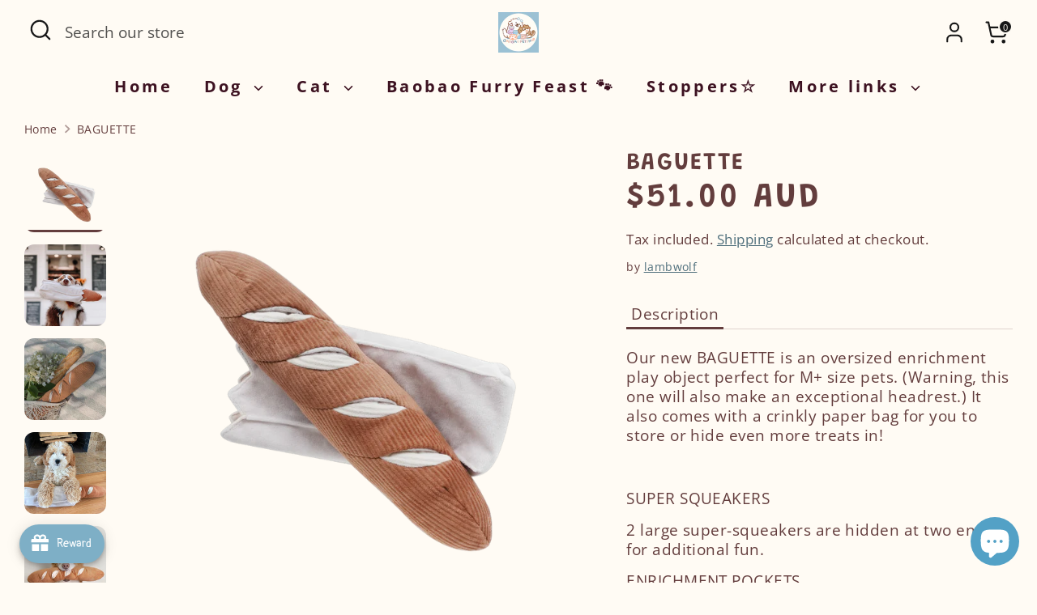

--- FILE ---
content_type: text/html; charset=utf-8
request_url: https://www.baobaopetshop.com/products/baguette
body_size: 70321
content:
<!doctype html>
<html class="no-js supports-no-cookies" lang="en">
<head>
	<script id="pandectes-rules">   /* PANDECTES-GDPR: DO NOT MODIFY AUTO GENERATED CODE OF THIS SCRIPT */      window.PandectesSettings = {"store":{"id":69211652374,"plan":"basic","theme":"Updated copy of Updated copy of Updated copy of...","primaryLocale":"en","adminMode":false,"headless":false,"storefrontRootDomain":"","checkoutRootDomain":"","storefrontAccessToken":""},"tsPublished":1752031063,"declaration":{"showPurpose":false,"showProvider":false,"declIntroText":"We use cookies to optimize website functionality, analyze the performance, and provide personalized experience to you. Some cookies are essential to make the website operate and function correctly. Those cookies cannot be disabled. In this window you can manage your preference of cookies.","showDateGenerated":true},"language":{"unpublished":[],"languageMode":"Single","fallbackLanguage":"en","languageDetection":"browser","languagesSupported":[]},"texts":{"managed":{"headerText":{"en":"We respect your privacy"},"consentText":{"en":"This website uses cookies to ensure you get the best experience."},"linkText":{"en":"Learn more"},"imprintText":{"en":"Imprint"},"googleLinkText":{"en":"Google's Privacy Terms"},"allowButtonText":{"en":"Accept"},"denyButtonText":{"en":"Decline"},"dismissButtonText":{"en":"Ok"},"leaveSiteButtonText":{"en":"Leave this site"},"preferencesButtonText":{"en":"Preferences"},"cookiePolicyText":{"en":"Cookie policy"},"preferencesPopupTitleText":{"en":"Manage consent preferences"},"preferencesPopupIntroText":{"en":"We use cookies to optimize website functionality, analyze the performance, and provide personalized experience to you. Some cookies are essential to make the website operate and function correctly. Those cookies cannot be disabled. In this window you can manage your preference of cookies."},"preferencesPopupSaveButtonText":{"en":"Save preferences"},"preferencesPopupCloseButtonText":{"en":"Close"},"preferencesPopupAcceptAllButtonText":{"en":"Accept all"},"preferencesPopupRejectAllButtonText":{"en":"Reject all"},"cookiesDetailsText":{"en":"Cookies details"},"preferencesPopupAlwaysAllowedText":{"en":"Always allowed"},"accessSectionParagraphText":{"en":"You have the right to request access to your data at any time."},"accessSectionTitleText":{"en":"Data portability"},"accessSectionAccountInfoActionText":{"en":"Personal data"},"accessSectionDownloadReportActionText":{"en":"Request export"},"accessSectionGDPRRequestsActionText":{"en":"Data subject requests"},"accessSectionOrdersRecordsActionText":{"en":"Orders"},"rectificationSectionParagraphText":{"en":"You have the right to request your data to be updated whenever you think it is appropriate."},"rectificationSectionTitleText":{"en":"Data Rectification"},"rectificationCommentPlaceholder":{"en":"Describe what you want to be updated"},"rectificationCommentValidationError":{"en":"Comment is required"},"rectificationSectionEditAccountActionText":{"en":"Request an update"},"erasureSectionTitleText":{"en":"Right to be forgotten"},"erasureSectionParagraphText":{"en":"You have the right to ask all your data to be erased. After that, you will no longer be able to access your account."},"erasureSectionRequestDeletionActionText":{"en":"Request personal data deletion"},"consentDate":{"en":"Consent date"},"consentId":{"en":"Consent ID"},"consentSectionChangeConsentActionText":{"en":"Change consent preference"},"consentSectionConsentedText":{"en":"You consented to the cookies policy of this website on"},"consentSectionNoConsentText":{"en":"You have not consented to the cookies policy of this website."},"consentSectionTitleText":{"en":"Your cookie consent"},"consentStatus":{"en":"Consent preference"},"confirmationFailureMessage":{"en":"Your request was not verified. Please try again and if problem persists, contact store owner for assistance"},"confirmationFailureTitle":{"en":"A problem occurred"},"confirmationSuccessMessage":{"en":"We will soon get back to you as to your request."},"confirmationSuccessTitle":{"en":"Your request is verified"},"guestsSupportEmailFailureMessage":{"en":"Your request was not submitted. Please try again and if problem persists, contact store owner for assistance."},"guestsSupportEmailFailureTitle":{"en":"A problem occurred"},"guestsSupportEmailPlaceholder":{"en":"E-mail address"},"guestsSupportEmailSuccessMessage":{"en":"If you are registered as a customer of this store, you will soon receive an email with instructions on how to proceed."},"guestsSupportEmailSuccessTitle":{"en":"Thank you for your request"},"guestsSupportEmailValidationError":{"en":"Email is not valid"},"guestsSupportInfoText":{"en":"Please login with your customer account to further proceed."},"submitButton":{"en":"Submit"},"submittingButton":{"en":"Submitting..."},"cancelButton":{"en":"Cancel"},"declIntroText":{"en":"We use cookies to optimize website functionality, analyze the performance, and provide personalized experience to you. Some cookies are essential to make the website operate and function correctly. Those cookies cannot be disabled. In this window you can manage your preference of cookies."},"declName":{"en":"Name"},"declPurpose":{"en":"Purpose"},"declType":{"en":"Type"},"declRetention":{"en":"Retention"},"declProvider":{"en":"Provider"},"declFirstParty":{"en":"First-party"},"declThirdParty":{"en":"Third-party"},"declSeconds":{"en":"seconds"},"declMinutes":{"en":"minutes"},"declHours":{"en":"hours"},"declDays":{"en":"days"},"declMonths":{"en":"months"},"declYears":{"en":"years"},"declSession":{"en":"Session"},"declDomain":{"en":"Domain"},"declPath":{"en":"Path"}},"categories":{"strictlyNecessaryCookiesTitleText":{"en":"Strictly necessary cookies"},"strictlyNecessaryCookiesDescriptionText":{"en":"These cookies are essential in order to enable you to move around the website and use its features, such as accessing secure areas of the website. The website cannot function properly without these cookies."},"functionalityCookiesTitleText":{"en":"Functional cookies"},"functionalityCookiesDescriptionText":{"en":"These cookies enable the site to provide enhanced functionality and personalisation. They may be set by us or by third party providers whose services we have added to our pages. If you do not allow these cookies then some or all of these services may not function properly."},"performanceCookiesTitleText":{"en":"Performance cookies"},"performanceCookiesDescriptionText":{"en":"These cookies enable us to monitor and improve the performance of our website. For example, they allow us to count visits, identify traffic sources and see which parts of the site are most popular."},"targetingCookiesTitleText":{"en":"Targeting cookies"},"targetingCookiesDescriptionText":{"en":"These cookies may be set through our site by our advertising partners. They may be used by those companies to build a profile of your interests and show you relevant adverts on other sites.    They do not store directly personal information, but are based on uniquely identifying your browser and internet device. If you do not allow these cookies, you will experience less targeted advertising."},"unclassifiedCookiesTitleText":{"en":"Unclassified cookies"},"unclassifiedCookiesDescriptionText":{"en":"Unclassified cookies are cookies that we are in the process of classifying, together with the providers of individual cookies."}},"auto":{}},"library":{"previewMode":false,"fadeInTimeout":0,"defaultBlocked":7,"showLink":true,"showImprintLink":false,"showGoogleLink":false,"enabled":true,"cookie":{"expiryDays":365,"secure":true,"domain":""},"dismissOnScroll":false,"dismissOnWindowClick":false,"dismissOnTimeout":false,"palette":{"popup":{"background":"#7EAFC6","backgroundForCalculations":{"a":1,"b":198,"g":175,"r":126},"text":"#FFFFFF"},"button":{"background":"transparent","backgroundForCalculations":{"a":1,"b":255,"g":255,"r":255},"text":"#000000","textForCalculation":{"a":1,"b":0,"g":0,"r":0},"border":"#000000"}},"content":{"href":"https://fd9753-2.myshopify.com/policies/privacy-policy","imprintHref":"/","close":"&#10005;","target":"","logo":"<img class=\"cc-banner-logo\" style=\"max-height: 26px;\" src=\"https://cdn.shopify.com/s/files/1/0692/1165/2374/t/6/assets/pandectes-logo.png?v=1752029919\" alt=\"Cookie banner\" />"},"window":"<div role=\"dialog\" aria-label=\"We respect your privacy\" aria-describedby=\"cookieconsent:desc\" id=\"pandectes-banner\" class=\"cc-window-wrapper cc-bottom-wrapper\"><div class=\"pd-cookie-banner-window cc-window {{classes}}\"><!--googleoff: all-->{{children}}<!--googleon: all--></div></div>","compliance":{"opt-both":"<div class=\"cc-compliance cc-highlight\">{{deny}}{{allow}}</div>"},"type":"opt-both","layouts":{"basic":"{{logo}}{{messagelink}}{{compliance}}{{close}}"},"position":"bottom","theme":"wired","revokable":true,"animateRevokable":false,"revokableReset":false,"revokableLogoUrl":"https://cdn.shopify.com/s/files/1/0692/1165/2374/t/6/assets/pandectes-reopen-logo.png?v=1752029919","revokablePlacement":"bottom-left","revokableMarginHorizontal":15,"revokableMarginVertical":15,"static":false,"autoAttach":true,"hasTransition":true,"blacklistPage":[""],"elements":{"close":"<button aria-label=\"Close\" type=\"button\" class=\"cc-close\">{{close}}</button>","dismiss":"<button type=\"button\" class=\"cc-btn cc-btn-decision cc-dismiss\">{{dismiss}}</button>","allow":"<button type=\"button\" class=\"cc-btn cc-btn-decision cc-allow\">{{allow}}</button>","deny":"<button type=\"button\" class=\"cc-btn cc-btn-decision cc-deny\">{{deny}}</button>","preferences":"<button type=\"button\" class=\"cc-btn cc-settings\" onclick=\"Pandectes.fn.openPreferences()\">{{preferences}}</button>"}},"geolocation":{"brOnly":false,"caOnly":false,"chOnly":false,"euOnly":false,"jpOnly":false,"thOnly":false,"canadaOnly":false,"globalVisibility":true},"dsr":{"guestsSupport":false,"accessSectionDownloadReportAuto":false},"banner":{"resetTs":1697019970,"extraCss":"        .cc-banner-logo {max-width: 24em!important;}    @media(min-width: 768px) {.cc-window.cc-floating{max-width: 24em!important;width: 24em!important;}}    .cc-message, .pd-cookie-banner-window .cc-header, .cc-logo {text-align: left}    .cc-window-wrapper{z-index: 2147483647;}    .cc-window{z-index: 2147483647;font-family: inherit;}    .pd-cookie-banner-window .cc-header{font-family: inherit;}    .pd-cp-ui{font-family: inherit; background-color: #7EAFC6;color:#FFFFFF;}    button.pd-cp-btn, a.pd-cp-btn{}    input + .pd-cp-preferences-slider{background-color: rgba(255, 255, 255, 0.3)}    .pd-cp-scrolling-section::-webkit-scrollbar{background-color: rgba(255, 255, 255, 0.3)}    input:checked + .pd-cp-preferences-slider{background-color: rgba(255, 255, 255, 1)}    .pd-cp-scrolling-section::-webkit-scrollbar-thumb {background-color: rgba(255, 255, 255, 1)}    .pd-cp-ui-close{color:#FFFFFF;}    .pd-cp-preferences-slider:before{background-color: #7EAFC6}    .pd-cp-title:before {border-color: #FFFFFF!important}    .pd-cp-preferences-slider{background-color:#FFFFFF}    .pd-cp-toggle{color:#FFFFFF!important}    @media(max-width:699px) {.pd-cp-ui-close-top svg {fill: #FFFFFF}}    .pd-cp-toggle:hover,.pd-cp-toggle:visited,.pd-cp-toggle:active{color:#FFFFFF!important}    .pd-cookie-banner-window {box-shadow: 0 0 18px rgb(0 0 0 / 20%);}  ","customJavascript":{},"showPoweredBy":false,"logoHeight":26,"hybridStrict":false,"cookiesBlockedByDefault":"7","isActive":true,"implicitSavePreferences":false,"cookieIcon":false,"blockBots":false,"showCookiesDetails":true,"hasTransition":true,"blockingPage":false,"showOnlyLandingPage":false,"leaveSiteUrl":"https://www.google.com","linkRespectStoreLang":false},"cookies":{"0":[{"name":"localization","type":"http","domain":"www.baobaopetshop.com","path":"/","provider":"Shopify","firstParty":true,"retention":"1 year(s)","expires":1,"unit":"declYears","purpose":{"en":"Shopify store localization"}},{"name":"secure_customer_sig","type":"http","domain":"www.baobaopetshop.com","path":"/","provider":"Shopify","firstParty":true,"retention":"1 year(s)","expires":1,"unit":"declYears","purpose":{"en":"Used in connection with customer login."}},{"name":"cart_currency","type":"http","domain":"www.baobaopetshop.com","path":"/","provider":"Shopify","firstParty":true,"retention":"14 day(s)","expires":14,"unit":"declDays","purpose":{"en":"Used in connection with shopping cart."}},{"name":"_cmp_a","type":"http","domain":".baobaopetshop.com","path":"/","provider":"Shopify","firstParty":true,"retention":"24 hour(s)","expires":24,"unit":"declHours","purpose":{"en":"Used for managing customer privacy settings."}},{"name":"_tracking_consent","type":"http","domain":".baobaopetshop.com","path":"/","provider":"Shopify","firstParty":true,"retention":"1 year(s)","expires":1,"unit":"declYears","purpose":{"en":"Tracking preferences."}},{"name":"keep_alive","type":"http","domain":"www.baobaopetshop.com","path":"/","provider":"Shopify","firstParty":true,"retention":"30 minute(s)","expires":30,"unit":"declMinutes","purpose":{"en":"Used in connection with buyer localization."}}],"1":[],"2":[{"name":"_s","type":"http","domain":".baobaopetshop.com","path":"/","provider":"Shopify","firstParty":true,"retention":"30 minute(s)","expires":30,"unit":"declMinutes","purpose":{"en":"Shopify analytics."}},{"name":"_y","type":"http","domain":".baobaopetshop.com","path":"/","provider":"Shopify","firstParty":true,"retention":"1 year(s)","expires":1,"unit":"declYears","purpose":{"en":"Shopify analytics."}},{"name":"_shopify_y","type":"http","domain":".baobaopetshop.com","path":"/","provider":"Shopify","firstParty":true,"retention":"1 year(s)","expires":1,"unit":"declYears","purpose":{"en":"Shopify analytics."}},{"name":"_shopify_s","type":"http","domain":".baobaopetshop.com","path":"/","provider":"Shopify","firstParty":true,"retention":"30 minute(s)","expires":30,"unit":"declMinutes","purpose":{"en":"Shopify analytics."}},{"name":"_orig_referrer","type":"http","domain":".baobaopetshop.com","path":"/","provider":"Shopify","firstParty":true,"retention":"14 day(s)","expires":14,"unit":"declDays","purpose":{"en":"Tracks landing pages."}},{"name":"_landing_page","type":"http","domain":".baobaopetshop.com","path":"/","provider":"Shopify","firstParty":true,"retention":"14 day(s)","expires":14,"unit":"declDays","purpose":{"en":"Tracks landing pages."}},{"name":"_shopify_sa_p","type":"http","domain":".baobaopetshop.com","path":"/","provider":"Shopify","firstParty":true,"retention":"30 minute(s)","expires":30,"unit":"declMinutes","purpose":{"en":"Shopify analytics relating to marketing & referrals."}},{"name":"_ga","type":"http","domain":".baobaopetshop.com","path":"/","provider":"Google","firstParty":true,"retention":"1 year(s)","expires":1,"unit":"declYears","purpose":{"en":"Cookie is set by Google Analytics with unknown functionality"}},{"name":"_shopify_sa_t","type":"http","domain":".baobaopetshop.com","path":"/","provider":"Shopify","firstParty":true,"retention":"30 minute(s)","expires":30,"unit":"declMinutes","purpose":{"en":"Shopify analytics relating to marketing & referrals."}},{"name":"_ga_MMZB95850T","type":"http","domain":".baobaopetshop.com","path":"/","provider":"Google","firstParty":true,"retention":"1 year(s)","expires":1,"unit":"declYears","purpose":{"en":"Cookie is set by Google Analytics with unknown functionality"}}],"4":[],"8":[]},"blocker":{"isActive":false,"googleConsentMode":{"id":"","analyticsId":"","isActive":false,"adStorageCategory":4,"analyticsStorageCategory":2,"personalizationStorageCategory":1,"functionalityStorageCategory":1,"customEvent":true,"securityStorageCategory":0,"redactData":true,"urlPassthrough":false},"facebookPixel":{"id":"","isActive":false,"ldu":false},"microsoft":{},"rakuten":{"isActive":false,"cmp":false,"ccpa":false},"gpcIsActive":false,"defaultBlocked":7,"patterns":{"whiteList":[],"blackList":{"1":[],"2":[],"4":[],"8":[]},"iframesWhiteList":[],"iframesBlackList":{"1":[],"2":[],"4":[],"8":[]},"beaconsWhiteList":[],"beaconsBlackList":{"1":[],"2":[],"4":[],"8":[]}}}}      !function(){"use strict";window.PandectesRules=window.PandectesRules||{},window.PandectesRules.manualBlacklist={1:[],2:[],4:[]},window.PandectesRules.blacklistedIFrames={1:[],2:[],4:[]},window.PandectesRules.blacklistedCss={1:[],2:[],4:[]},window.PandectesRules.blacklistedBeacons={1:[],2:[],4:[]};var e="javascript/blocked";function t(e){return new RegExp(e.replace(/[/\\.+?$()]/g,"\\$&").replace("*","(.*)"))}var n=function(e){var t=arguments.length>1&&void 0!==arguments[1]?arguments[1]:"log";new URLSearchParams(window.location.search).get("log")&&console[t]("PandectesRules: ".concat(e))};function a(e){var t=document.createElement("script");t.async=!0,t.src=e,document.head.appendChild(t)}function r(e,t){(null==t||t>e.length)&&(t=e.length);for(var n=0,a=Array(t);n<t;n++)a[n]=e[n];return a}function o(e,t,n){return(t=function(e){var t=function(e,t){if("object"!=typeof e||!e)return e;var n=e[Symbol.toPrimitive];if(void 0!==n){var a=n.call(e,t||"default");if("object"!=typeof a)return a;throw new TypeError("@@toPrimitive must return a primitive value.")}return("string"===t?String:Number)(e)}(e,"string");return"symbol"==typeof t?t:t+""}(t))in e?Object.defineProperty(e,t,{value:n,enumerable:!0,configurable:!0,writable:!0}):e[t]=n,e}function i(e,t){var n=Object.keys(e);if(Object.getOwnPropertySymbols){var a=Object.getOwnPropertySymbols(e);t&&(a=a.filter((function(t){return Object.getOwnPropertyDescriptor(e,t).enumerable}))),n.push.apply(n,a)}return n}function s(e){for(var t=1;t<arguments.length;t++){var n=null!=arguments[t]?arguments[t]:{};t%2?i(Object(n),!0).forEach((function(t){o(e,t,n[t])})):Object.getOwnPropertyDescriptors?Object.defineProperties(e,Object.getOwnPropertyDescriptors(n)):i(Object(n)).forEach((function(t){Object.defineProperty(e,t,Object.getOwnPropertyDescriptor(n,t))}))}return e}function c(e,t){return function(e){if(Array.isArray(e))return e}(e)||function(e,t){var n=null==e?null:"undefined"!=typeof Symbol&&e[Symbol.iterator]||e["@@iterator"];if(null!=n){var a,r,o,i,s=[],c=!0,l=!1;try{if(o=(n=n.call(e)).next,0===t){if(Object(n)!==n)return;c=!1}else for(;!(c=(a=o.call(n)).done)&&(s.push(a.value),s.length!==t);c=!0);}catch(e){l=!0,r=e}finally{try{if(!c&&null!=n.return&&(i=n.return(),Object(i)!==i))return}finally{if(l)throw r}}return s}}(e,t)||d(e,t)||function(){throw new TypeError("Invalid attempt to destructure non-iterable instance.\nIn order to be iterable, non-array objects must have a [Symbol.iterator]() method.")}()}function l(e){return function(e){if(Array.isArray(e))return r(e)}(e)||function(e){if("undefined"!=typeof Symbol&&null!=e[Symbol.iterator]||null!=e["@@iterator"])return Array.from(e)}(e)||d(e)||function(){throw new TypeError("Invalid attempt to spread non-iterable instance.\nIn order to be iterable, non-array objects must have a [Symbol.iterator]() method.")}()}function d(e,t){if(e){if("string"==typeof e)return r(e,t);var n={}.toString.call(e).slice(8,-1);return"Object"===n&&e.constructor&&(n=e.constructor.name),"Map"===n||"Set"===n?Array.from(e):"Arguments"===n||/^(?:Ui|I)nt(?:8|16|32)(?:Clamped)?Array$/.test(n)?r(e,t):void 0}}var u=window.PandectesRulesSettings||window.PandectesSettings,f=!(void 0===window.dataLayer||!Array.isArray(window.dataLayer)||!window.dataLayer.some((function(e){return"pandectes_full_scan"===e.event}))),g=function(){var e,t=arguments.length>0&&void 0!==arguments[0]?arguments[0]:"_pandectes_gdpr",n=("; "+document.cookie).split("; "+t+"=");if(n.length<2)e={};else{var a=n.pop().split(";");e=window.atob(a.shift())}var r=function(e){try{return JSON.parse(e)}catch(e){return!1}}(e);return!1!==r?r:e}(),p=u.banner.isActive,h=u.blocker,y=h.defaultBlocked,v=h.patterns,w=g&&null!==g.preferences&&void 0!==g.preferences?g.preferences:null,m=f?0:p?null===w?y:w:0,b={1:!(1&m),2:!(2&m),4:!(4&m)},k=v.blackList,_=v.whiteList,S=v.iframesBlackList,L=v.iframesWhiteList,A=v.beaconsBlackList,C=v.beaconsWhiteList,P={blackList:[],whiteList:[],iframesBlackList:{1:[],2:[],4:[],8:[]},iframesWhiteList:[],beaconsBlackList:{1:[],2:[],4:[],8:[]},beaconsWhiteList:[]};[1,2,4].map((function(e){var n;b[e]||((n=P.blackList).push.apply(n,l(k[e].length?k[e].map(t):[])),P.iframesBlackList[e]=S[e].length?S[e].map(t):[],P.beaconsBlackList[e]=A[e].length?A[e].map(t):[])})),P.whiteList=_.length?_.map(t):[],P.iframesWhiteList=L.length?L.map(t):[],P.beaconsWhiteList=C.length?C.map(t):[];var E={scripts:[],iframes:{1:[],2:[],4:[]},beacons:{1:[],2:[],4:[]},css:{1:[],2:[],4:[]}},O=function(t,n){return t&&(!n||n!==e)&&(!P.blackList||P.blackList.some((function(e){return e.test(t)})))&&(!P.whiteList||P.whiteList.every((function(e){return!e.test(t)})))},T=function(e,t){var n=P.iframesBlackList[t],a=P.iframesWhiteList;return e&&(!n||n.some((function(t){return t.test(e)})))&&(!a||a.every((function(t){return!t.test(e)})))},B=function(e,t){var n=P.beaconsBlackList[t],a=P.beaconsWhiteList;return e&&(!n||n.some((function(t){return t.test(e)})))&&(!a||a.every((function(t){return!t.test(e)})))},I=new MutationObserver((function(e){for(var t=0;t<e.length;t++)for(var n=e[t].addedNodes,a=0;a<n.length;a++){var r=n[a],o=r.dataset&&r.dataset.cookiecategory;if(1===r.nodeType&&"LINK"===r.tagName){var i=r.dataset&&r.dataset.href;if(i&&o)switch(o){case"functionality":case"C0001":E.css[1].push(i);break;case"performance":case"C0002":E.css[2].push(i);break;case"targeting":case"C0003":E.css[4].push(i)}}}})),j=new MutationObserver((function(t){for(var a=0;a<t.length;a++)for(var r=t[a].addedNodes,o=function(){var t=r[i],a=t.src||t.dataset&&t.dataset.src,o=t.dataset&&t.dataset.cookiecategory;if(1===t.nodeType&&"IFRAME"===t.tagName){if(a){var s=!1;T(a,1)||"functionality"===o||"C0001"===o?(s=!0,E.iframes[1].push(a)):T(a,2)||"performance"===o||"C0002"===o?(s=!0,E.iframes[2].push(a)):(T(a,4)||"targeting"===o||"C0003"===o)&&(s=!0,E.iframes[4].push(a)),s&&(t.removeAttribute("src"),t.setAttribute("data-src",a))}}else if(1===t.nodeType&&"IMG"===t.tagName){if(a){var c=!1;B(a,1)?(c=!0,E.beacons[1].push(a)):B(a,2)?(c=!0,E.beacons[2].push(a)):B(a,4)&&(c=!0,E.beacons[4].push(a)),c&&(t.removeAttribute("src"),t.setAttribute("data-src",a))}}else if(1===t.nodeType&&"SCRIPT"===t.tagName){var l=t.type,d=!1;if(O(a,l)?(n("rule blocked: ".concat(a)),d=!0):a&&o?n("manually blocked @ ".concat(o,": ").concat(a)):o&&n("manually blocked @ ".concat(o,": inline code")),d){E.scripts.push([t,l]),t.type=e;var u=function(n){t.getAttribute("type")===e&&n.preventDefault(),t.removeEventListener("beforescriptexecute",u)};t.addEventListener("beforescriptexecute",u),t.parentElement&&t.parentElement.removeChild(t)}}},i=0;i<r.length;i++)o()})),R=document.createElement,U={src:Object.getOwnPropertyDescriptor(HTMLScriptElement.prototype,"src"),type:Object.getOwnPropertyDescriptor(HTMLScriptElement.prototype,"type")};window.PandectesRules.unblockCss=function(e){var t=E.css[e]||[];t.length&&n("Unblocking CSS for ".concat(e)),t.forEach((function(e){var t=document.querySelector('link[data-href^="'.concat(e,'"]'));t.removeAttribute("data-href"),t.href=e})),E.css[e]=[]},window.PandectesRules.unblockIFrames=function(e){var t=E.iframes[e]||[];t.length&&n("Unblocking IFrames for ".concat(e)),P.iframesBlackList[e]=[],t.forEach((function(e){var t=document.querySelector('iframe[data-src^="'.concat(e,'"]'));t.removeAttribute("data-src"),t.src=e})),E.iframes[e]=[]},window.PandectesRules.unblockBeacons=function(e){var t=E.beacons[e]||[];t.length&&n("Unblocking Beacons for ".concat(e)),P.beaconsBlackList[e]=[],t.forEach((function(e){var t=document.querySelector('img[data-src^="'.concat(e,'"]'));t.removeAttribute("data-src"),t.src=e})),E.beacons[e]=[]},window.PandectesRules.unblockInlineScripts=function(e){var t=1===e?"functionality":2===e?"performance":"targeting",a=document.querySelectorAll('script[type="javascript/blocked"][data-cookiecategory="'.concat(t,'"]'));n("unblockInlineScripts: ".concat(a.length," in ").concat(t)),a.forEach((function(e){var t=document.createElement("script");t.type="text/javascript",e.hasAttribute("src")?t.src=e.getAttribute("src"):t.textContent=e.textContent,document.head.appendChild(t),e.parentNode.removeChild(e)}))},window.PandectesRules.unblockInlineCss=function(e){var t=1===e?"functionality":2===e?"performance":"targeting",a=document.querySelectorAll('link[data-cookiecategory="'.concat(t,'"]'));n("unblockInlineCss: ".concat(a.length," in ").concat(t)),a.forEach((function(e){e.href=e.getAttribute("data-href")}))},window.PandectesRules.unblock=function(e){e.length<1?(P.blackList=[],P.whiteList=[],P.iframesBlackList=[],P.iframesWhiteList=[]):(P.blackList&&(P.blackList=P.blackList.filter((function(t){return e.every((function(e){return"string"==typeof e?!t.test(e):e instanceof RegExp?t.toString()!==e.toString():void 0}))}))),P.whiteList&&(P.whiteList=[].concat(l(P.whiteList),l(e.map((function(e){if("string"==typeof e){var n=".*"+t(e)+".*";if(P.whiteList.every((function(e){return e.toString()!==n.toString()})))return new RegExp(n)}else if(e instanceof RegExp&&P.whiteList.every((function(t){return t.toString()!==e.toString()})))return e;return null})).filter(Boolean)))));var a=0;l(E.scripts).forEach((function(e,t){var n=c(e,2),r=n[0],o=n[1];if(function(e){var t=e.getAttribute("src");return P.blackList&&P.blackList.every((function(e){return!e.test(t)}))||P.whiteList&&P.whiteList.some((function(e){return e.test(t)}))}(r)){for(var i=document.createElement("script"),s=0;s<r.attributes.length;s++){var l=r.attributes[s];"src"!==l.name&&"type"!==l.name&&i.setAttribute(l.name,r.attributes[s].value)}i.setAttribute("src",r.src),i.setAttribute("type",o||"application/javascript"),document.head.appendChild(i),E.scripts.splice(t-a,1),a++}})),0==P.blackList.length&&0===P.iframesBlackList[1].length&&0===P.iframesBlackList[2].length&&0===P.iframesBlackList[4].length&&0===P.beaconsBlackList[1].length&&0===P.beaconsBlackList[2].length&&0===P.beaconsBlackList[4].length&&(n("Disconnecting observers"),j.disconnect(),I.disconnect())};var D=u.store,N=D.adminMode,M=D.headless,z=D.storefrontRootDomain,x=D.checkoutRootDomain,F=D.storefrontAccessToken,q=u.banner.isActive,W=u.blocker.defaultBlocked;q&&function(e){if(window.Shopify&&window.Shopify.customerPrivacy)e();else{var t=null;window.Shopify&&window.Shopify.loadFeatures&&window.Shopify.trackingConsent?e():t=setInterval((function(){window.Shopify&&window.Shopify.loadFeatures&&(clearInterval(t),window.Shopify.loadFeatures([{name:"consent-tracking-api",version:"0.1"}],(function(t){t?n("Shopify.customerPrivacy API - failed to load"):(n("shouldShowBanner() -> ".concat(window.Shopify.trackingConsent.shouldShowBanner()," | saleOfDataRegion() -> ").concat(window.Shopify.trackingConsent.saleOfDataRegion())),e())})))}),10)}}((function(){!function(){var e=window.Shopify.trackingConsent;if(!1!==e.shouldShowBanner()||null!==w||7!==W)try{var t=N&&!(window.Shopify&&window.Shopify.AdminBarInjector),a={preferences:!(1&m)||f||t,analytics:!(2&m)||f||t,marketing:!(4&m)||f||t};M&&(a.headlessStorefront=!0,a.storefrontRootDomain=null!=z&&z.length?z:window.location.hostname,a.checkoutRootDomain=null!=x&&x.length?x:"checkout.".concat(window.location.hostname),a.storefrontAccessToken=null!=F&&F.length?F:""),e.firstPartyMarketingAllowed()===a.marketing&&e.analyticsProcessingAllowed()===a.analytics&&e.preferencesProcessingAllowed()===a.preferences||e.setTrackingConsent(a,(function(e){e&&e.error?n("Shopify.customerPrivacy API - failed to setTrackingConsent"):n("setTrackingConsent(".concat(JSON.stringify(a),")"))}))}catch(e){n("Shopify.customerPrivacy API - exception")}}(),function(){if(M){var e=window.Shopify.trackingConsent,t=e.currentVisitorConsent();if(navigator.globalPrivacyControl&&""===t.sale_of_data){var a={sale_of_data:!1,headlessStorefront:!0};a.storefrontRootDomain=null!=z&&z.length?z:window.location.hostname,a.checkoutRootDomain=null!=x&&x.length?x:"checkout.".concat(window.location.hostname),a.storefrontAccessToken=null!=F&&F.length?F:"",e.setTrackingConsent(a,(function(e){e&&e.error?n("Shopify.customerPrivacy API - failed to setTrackingConsent({".concat(JSON.stringify(a),")")):n("setTrackingConsent(".concat(JSON.stringify(a),")"))}))}}}()}));var H=["AT","BE","BG","HR","CY","CZ","DK","EE","FI","FR","DE","GR","HU","IE","IT","LV","LT","LU","MT","NL","PL","PT","RO","SK","SI","ES","SE","GB","LI","NO","IS"],J="[Pandectes :: Google Consent Mode debug]:";function G(){var e=arguments.length<=0?void 0:arguments[0],t=arguments.length<=1?void 0:arguments[1],n=arguments.length<=2?void 0:arguments[2];if("consent"!==e)return"config"===e?"config":void 0;var a=n.ad_storage,r=n.ad_user_data,o=n.ad_personalization,i=n.functionality_storage,s=n.analytics_storage,c=n.personalization_storage,l={Command:e,Mode:t,ad_storage:a,ad_user_data:r,ad_personalization:o,functionality_storage:i,analytics_storage:s,personalization_storage:c,security_storage:n.security_storage};return console.table(l),"default"===t&&("denied"===a&&"denied"===r&&"denied"===o&&"denied"===i&&"denied"===s&&"denied"===c||console.warn("".concat(J,' all types in a "default" command should be set to "denied" except for security_storage that should be set to "granted"'))),t}var V=!1,K=!1;function Z(e){e&&("default"===e?(V=!0,K&&console.warn("".concat(J,' "default" command was sent but there was already an "update" command before it.'))):"update"===e?(K=!0,V||console.warn("".concat(J,' "update" command was sent but there was no "default" command before it.'))):"config"===e&&(V||console.warn("".concat(J,' a tag read consent state before a "default" command was sent.'))))}var $=u.banner,Y=$.isActive,X=$.hybridStrict,Q=u.geolocation,ee=Q.caOnly,te=void 0!==ee&&ee,ne=Q.euOnly,ae=void 0!==ne&&ne,re=Q.brOnly,oe=void 0!==re&&re,ie=Q.jpOnly,se=void 0!==ie&&ie,ce=Q.thOnly,le=void 0!==ce&&ce,de=Q.chOnly,ue=void 0!==de&&de,fe=Q.zaOnly,ge=void 0!==fe&&fe,pe=Q.canadaOnly,he=void 0!==pe&&pe,ye=Q.globalVisibility,ve=void 0===ye||ye,we=u.blocker,me=we.defaultBlocked,be=void 0===me?7:me,ke=we.googleConsentMode,_e=ke.isActive;ke.customEvent;var Se=ke.id,Le=void 0===Se?"":Se,Ae=ke.analyticsId,Ce=void 0===Ae?"":Ae,Pe=ke.adwordsId,Ee=void 0===Pe?"":Pe,Oe=ke.redactData,Te=ke.urlPassthrough,Be=ke.adStorageCategory,Ie=ke.analyticsStorageCategory,je=ke.functionalityStorageCategory,Re=ke.personalizationStorageCategory,Ue=ke.securityStorageCategory,De=ke.dataLayerProperty,Ne=void 0===De?"dataLayer":De,Me=ke.waitForUpdate,ze=void 0===Me?0:Me,xe=ke.useNativeChannel,Fe=void 0!==xe&&xe,qe=ke.debugMode,We=void 0!==qe&&qe;function He(){window[Ne].push(arguments)}window[Ne]=window[Ne]||[];var Je,Ge={hasInitialized:!1,useNativeChannel:!1,ads_data_redaction:!1,url_passthrough:!1,data_layer_property:"dataLayer",storage:{ad_storage:"granted",ad_user_data:"granted",ad_personalization:"granted",analytics_storage:"granted",functionality_storage:"granted",personalization_storage:"granted",security_storage:"granted"}};if(Y&&_e){We&&(Je=Ne||"dataLayer",window[Je].forEach((function(e){Z(G.apply(void 0,l(e)))})),window[Je].push=function(){for(var e=arguments.length,t=new Array(e),n=0;n<e;n++)t[n]=arguments[n];return Z(G.apply(void 0,l(t[0]))),Array.prototype.push.apply(this,t)});var Ve=0===(be&Be)?"granted":"denied",Ke=0===(be&Ie)?"granted":"denied",Ze=0===(be&je)?"granted":"denied",$e=0===(be&Re)?"granted":"denied",Ye=0===(be&Ue)?"granted":"denied";Ge.hasInitialized=!0,Ge.useNativeChannel=Fe,Ge.url_passthrough=Te,Ge.ads_data_redaction="denied"===Ve&&Oe,Ge.storage.ad_storage=Ve,Ge.storage.ad_user_data=Ve,Ge.storage.ad_personalization=Ve,Ge.storage.analytics_storage=Ke,Ge.storage.functionality_storage=Ze,Ge.storage.personalization_storage=$e,Ge.storage.security_storage=Ye,Ge.data_layer_property=Ne||"dataLayer",He("set","developer_id.dMTZkMj",!0),Ge.ads_data_redaction&&He("set","ads_data_redaction",Ge.ads_data_redaction),Ge.url_passthrough&&He("set","url_passthrough",Ge.url_passthrough),function(){var e=m!==be?{wait_for_update:ze||500}:ze?{wait_for_update:ze}:{};ve&&!X?He("consent","default",s(s({},Ge.storage),e)):(He("consent","default",s(s(s({},Ge.storage),e),{},{region:[].concat(l(ae||X?H:[]),l(te&&!X?["US-CA","US-VA","US-CT","US-UT","US-CO","US-MT","US-TX","US-OR","US-IA","US-NE","US-NH","US-DE","US-NJ","US-TN","US-MN"]:[]),l(oe&&!X?["BR"]:[]),l(se&&!X?["JP"]:[]),l(he&&!X?["CA"]:[]),l(le&&!X?["TH"]:[]),l(ue&&!X?["CH"]:[]),l(ge&&!X?["ZA"]:[]))})),He("consent","default",{ad_storage:"granted",ad_user_data:"granted",ad_personalization:"granted",analytics_storage:"granted",functionality_storage:"granted",personalization_storage:"granted",security_storage:"granted"}));if(null!==w){var t=0===(m&Be)?"granted":"denied",n=0===(m&Ie)?"granted":"denied",r=0===(m&je)?"granted":"denied",o=0===(m&Re)?"granted":"denied",i=0===(m&Ue)?"granted":"denied";Ge.storage.ad_storage=t,Ge.storage.ad_user_data=t,Ge.storage.ad_personalization=t,Ge.storage.analytics_storage=n,Ge.storage.functionality_storage=r,Ge.storage.personalization_storage=o,Ge.storage.security_storage=i,He("consent","update",Ge.storage)}He("js",new Date);var c="https://www.googletagmanager.com";if(Le.length){var d=Le.split(",");window[Ge.data_layer_property].push({"gtm.start":(new Date).getTime(),event:"gtm.js"});for(var u=0;u<d.length;u++){var f="dataLayer"!==Ge.data_layer_property?"&l=".concat(Ge.data_layer_property):"";a("".concat(c,"/gtm.js?id=").concat(d[u].trim()).concat(f))}}if(Ce.length)for(var g=Ce.split(","),p=0;p<g.length;p++){var h=g[p].trim();h.length&&(a("".concat(c,"/gtag/js?id=").concat(h)),He("config",h,{send_page_view:!1}))}if(Ee.length)for(var y=Ee.split(","),v=0;v<y.length;v++){var b=y[v].trim();b.length&&(a("".concat(c,"/gtag/js?id=").concat(b)),He("config",b,{allow_enhanced_conversions:!0}))}}()}var Xe=u.blocker,Qe=Xe.klaviyoIsActive,et=Xe.googleConsentMode.adStorageCategory;Qe&&window.addEventListener("PandectesEvent_OnConsent",(function(e){var t=e.detail.preferences;if(null!=t){var n=0===(t&et)?"granted":"denied";void 0!==window.klaviyo&&window.klaviyo.isIdentified()&&window.klaviyo.push(["identify",{ad_personalization:n,ad_user_data:n}])}})),u.banner.revokableTrigger&&(window.onload=function(){document.querySelectorAll('[href*="#reopenBanner"]').forEach((function(e){e.onclick=function(e){e.preventDefault(),window.Pandectes.fn.revokeConsent()}}))});var tt=u.banner.isActive,nt=u.blocker,at=nt.defaultBlocked,rt=void 0===at?7:at,ot=nt.microsoft,it=ot.isActive,st=ot.uetTags,ct=ot.dataLayerProperty,lt=void 0===ct?"uetq":ct,dt={hasInitialized:!1,data_layer_property:"uetq",storage:{ad_storage:"granted"}};if(tt&&it){if(function(e,t,n){var a=new Date;a.setTime(a.getTime()+24*n*60*60*1e3);var r="expires="+a.toUTCString();document.cookie="".concat(e,"=").concat(t,"; ").concat(r,"; path=/; secure; samesite=strict")}("_uetmsdns","0",365),st.length)for(var ut=st.split(","),ft=0;ft<ut.length;ft++)ut[ft].trim().length&&ht(ut[ft]);var gt=4&rt?"denied":"granted";if(dt.hasInitialized=!0,dt.storage.ad_storage=gt,window[lt]=window[lt]||[],window[lt].push("consent","default",dt.storage),null!==w){var pt=4&m?"denied":"granted";dt.storage.ad_storage=pt,window[lt].push("consent","update",dt.storage)}}function ht(e){var t=document.createElement("script");t.type="text/javascript",t.src="//bat.bing.com/bat.js",t.onload=function(){var t={ti:e,cookieFlags:"SameSite=None;Secure"};t.q=window[lt],window[lt]=new UET(t),window[lt].push("pageLoad")},document.head.appendChild(t)}window.PandectesRules.gcm=Ge;var yt=u.banner.isActive,vt=u.blocker.isActive;n("Prefs: ".concat(m," | Banner: ").concat(yt?"on":"off"," | Blocker: ").concat(vt?"on":"off"));var wt=null===w&&/\/checkouts\//.test(window.location.pathname);0!==m&&!1===f&&vt&&!wt&&(n("Blocker will execute"),document.createElement=function(){for(var t=arguments.length,n=new Array(t),a=0;a<t;a++)n[a]=arguments[a];if("script"!==n[0].toLowerCase())return R.bind?R.bind(document).apply(void 0,n):R;var r=R.bind(document).apply(void 0,n);try{Object.defineProperties(r,{src:s(s({},U.src),{},{set:function(t){O(t,r.type)&&U.type.set.call(this,e),U.src.set.call(this,t)}}),type:s(s({},U.type),{},{get:function(){var t=U.type.get.call(this);return t===e||O(this.src,t)?null:t},set:function(t){var n=O(r.src,r.type)?e:t;U.type.set.call(this,n)}})}),r.setAttribute=function(t,n){if("type"===t){var a=O(r.src,r.type)?e:n;U.type.set.call(r,a)}else"src"===t?(O(n,r.type)&&U.type.set.call(r,e),U.src.set.call(r,n)):HTMLScriptElement.prototype.setAttribute.call(r,t,n)}}catch(e){console.warn("Yett: unable to prevent script execution for script src ",r.src,".\n",'A likely cause would be because you are using a third-party browser extension that monkey patches the "document.createElement" function.')}return r},j.observe(document.documentElement,{childList:!0,subtree:!0}),I.observe(document.documentElement,{childList:!0,subtree:!0}))}();
</script>
	
  <!-- Boost 7.0.0 -->
  <meta charset="utf-8" />
<meta name="viewport" content="width=device-width,initial-scale=1.0" />
<meta http-equiv="X-UA-Compatible" content="IE=edge">

<link rel="preconnect" href="https://cdn.shopify.com" crossorigin>
<link rel="preconnect" href="https://fonts.shopify.com" crossorigin>
<link rel="preconnect" href="https://monorail-edge.shopifysvc.com"><link rel="preload" as="font" href="//www.baobaopetshop.com/cdn/fonts/open_sans/opensans_n4.c32e4d4eca5273f6d4ee95ddf54b5bbb75fc9b61.woff2" type="font/woff2" crossorigin><link rel="preload" as="font" href="//www.baobaopetshop.com/cdn/fonts/open_sans/opensans_n7.a9393be1574ea8606c68f4441806b2711d0d13e4.woff2" type="font/woff2" crossorigin><link rel="preload" as="font" href="//www.baobaopetshop.com/cdn/fonts/grandstander/grandstander_n6.8b88bd32f6210067a2288a1ce615bb7acf551358.woff2" type="font/woff2" crossorigin><link rel="preload" as="font" href="//www.baobaopetshop.com/cdn/fonts/open_sans/opensans_n4.c32e4d4eca5273f6d4ee95ddf54b5bbb75fc9b61.woff2" type="font/woff2" crossorigin><link rel="preload" href="//www.baobaopetshop.com/cdn/shop/t/6/assets/vendor.min.js?v=67207134794593361361752029907" as="script">
<link rel="preload" href="//www.baobaopetshop.com/cdn/shop/t/6/assets/theme.js?v=127163021561253529881752029907" as="script"><link rel="canonical" href="https://www.baobaopetshop.com/products/baguette" /><meta name="description" content="Our new BAGUETTE is an oversized enrichment play object perfect for M+ size pets. (Warning, this one will also make an exceptional headrest.) It also comes with a crinkly paper bag for you to store or hide even more treats in!   SUPER SQUEAKERS  2 large super-squeakers are hidden at two ends for additional fun. ENRICHM">

  
  <title>
    BAGUETTE
    
    
    
      &ndash; Baobao PetShop
    
  </title>

  <meta property="og:site_name" content="Baobao PetShop">
<meta property="og:url" content="https://www.baobaopetshop.com/products/baguette">
<meta property="og:title" content="BAGUETTE">
<meta property="og:type" content="product">
<meta property="og:description" content="Our new BAGUETTE is an oversized enrichment play object perfect for M+ size pets. (Warning, this one will also make an exceptional headrest.) It also comes with a crinkly paper bag for you to store or hide even more treats in!   SUPER SQUEAKERS  2 large super-squeakers are hidden at two ends for additional fun. ENRICHM"><meta property="og:image" content="http://www.baobaopetshop.com/cdn/shop/files/rn-image_picker_lib_temp_df4654f4-ad45-4986-ac14-524c3ef6fd9e_1200x1200.png?v=1721647711">
  <meta property="og:image:secure_url" content="https://www.baobaopetshop.com/cdn/shop/files/rn-image_picker_lib_temp_df4654f4-ad45-4986-ac14-524c3ef6fd9e_1200x1200.png?v=1721647711">
  <meta property="og:image:width" content="1000">
  <meta property="og:image:height" content="1000"><meta property="og:price:amount" content="51.00">
  <meta property="og:price:currency" content="AUD"><meta name="twitter:card" content="summary_large_image">
<meta name="twitter:title" content="BAGUETTE">
<meta name="twitter:description" content="Our new BAGUETTE is an oversized enrichment play object perfect for M+ size pets. (Warning, this one will also make an exceptional headrest.) It also comes with a crinkly paper bag for you to store or hide even more treats in!   SUPER SQUEAKERS  2 large super-squeakers are hidden at two ends for additional fun. ENRICHM">

<style>
    @font-face {
  font-family: "Open Sans";
  font-weight: 400;
  font-style: normal;
  font-display: fallback;
  src: url("//www.baobaopetshop.com/cdn/fonts/open_sans/opensans_n4.c32e4d4eca5273f6d4ee95ddf54b5bbb75fc9b61.woff2") format("woff2"),
       url("//www.baobaopetshop.com/cdn/fonts/open_sans/opensans_n4.5f3406f8d94162b37bfa232b486ac93ee892406d.woff") format("woff");
}

    @font-face {
  font-family: Grandstander;
  font-weight: 600;
  font-style: normal;
  font-display: fallback;
  src: url("//www.baobaopetshop.com/cdn/fonts/grandstander/grandstander_n6.8b88bd32f6210067a2288a1ce615bb7acf551358.woff2") format("woff2"),
       url("//www.baobaopetshop.com/cdn/fonts/grandstander/grandstander_n6.ba17995a9ecb9cc573f2a85a109a741fa3dfdfde.woff") format("woff");
}

    @font-face {
  font-family: "Open Sans";
  font-weight: 400;
  font-style: normal;
  font-display: fallback;
  src: url("//www.baobaopetshop.com/cdn/fonts/open_sans/opensans_n4.c32e4d4eca5273f6d4ee95ddf54b5bbb75fc9b61.woff2") format("woff2"),
       url("//www.baobaopetshop.com/cdn/fonts/open_sans/opensans_n4.5f3406f8d94162b37bfa232b486ac93ee892406d.woff") format("woff");
}

    @font-face {
  font-family: "Open Sans";
  font-weight: 700;
  font-style: normal;
  font-display: fallback;
  src: url("//www.baobaopetshop.com/cdn/fonts/open_sans/opensans_n7.a9393be1574ea8606c68f4441806b2711d0d13e4.woff2") format("woff2"),
       url("//www.baobaopetshop.com/cdn/fonts/open_sans/opensans_n7.7b8af34a6ebf52beb1a4c1d8c73ad6910ec2e553.woff") format("woff");
}

    @font-face {
  font-family: "Open Sans";
  font-weight: 400;
  font-style: italic;
  font-display: fallback;
  src: url("//www.baobaopetshop.com/cdn/fonts/open_sans/opensans_i4.6f1d45f7a46916cc95c694aab32ecbf7509cbf33.woff2") format("woff2"),
       url("//www.baobaopetshop.com/cdn/fonts/open_sans/opensans_i4.4efaa52d5a57aa9a57c1556cc2b7465d18839daa.woff") format("woff");
}

    @font-face {
  font-family: "Open Sans";
  font-weight: 700;
  font-style: italic;
  font-display: fallback;
  src: url("//www.baobaopetshop.com/cdn/fonts/open_sans/opensans_i7.916ced2e2ce15f7fcd95d196601a15e7b89ee9a4.woff2") format("woff2"),
       url("//www.baobaopetshop.com/cdn/fonts/open_sans/opensans_i7.99a9cff8c86ea65461de497ade3d515a98f8b32a.woff") format("woff");
}

    @font-face {
  font-family: "Open Sans";
  font-weight: 700;
  font-style: normal;
  font-display: fallback;
  src: url("//www.baobaopetshop.com/cdn/fonts/open_sans/opensans_n7.a9393be1574ea8606c68f4441806b2711d0d13e4.woff2") format("woff2"),
       url("//www.baobaopetshop.com/cdn/fonts/open_sans/opensans_n7.7b8af34a6ebf52beb1a4c1d8c73ad6910ec2e553.woff") format("woff");
}

  </style>

  <link href="//www.baobaopetshop.com/cdn/shop/t/6/assets/styles.css?v=37728552570569968671759343754" rel="stylesheet" type="text/css" media="all" />
<script>
    document.documentElement.className = document.documentElement.className.replace('no-js', 'js');
    window.theme = window.theme || {};
    window.slate = window.slate || {};
    theme.moneyFormatWithCodeForProductsPreference = "${{amount}} AUD";
    theme.moneyFormatWithCodeForCartPreference = "${{amount}}";
    theme.moneyFormat = "${{amount}}";
    theme.strings = {
      addToCart: "Add to Cart",
      unavailable: "Unavailable",
      addressError: "Error looking up that address",
      addressNoResults: "No results for that address",
      addressQueryLimit: "You have exceeded the Google API usage limit. Consider upgrading to a \u003ca href=\"https:\/\/developers.google.com\/maps\/premium\/usage-limits\"\u003ePremium Plan\u003c\/a\u003e.",
      authError: "There was a problem authenticating your Google Maps API Key.",
      addingToCart: "Adding",
      addedToCart: "Added",
      productPreorder: "Pre-order",
      addedToCartPopupTitle: "Added:",
      addedToCartPopupItems: "Items",
      addedToCartPopupSubtotal: "Subtotal",
      addedToCartPopupGoToCart: "Checkout",
      cartTermsNotChecked: "You must agree to the terms and conditions before continuing.",
      searchLoading: "Loading",
      searchMoreResults: "See all results",
      searchNoResults: "No results",
      priceFrom: "From",
      quantityTooHigh: "You can only have [[ quantity ]] in your cart",
      onSale: "On Sale",
      soldOut: "Sold Out",
      in_stock: "In stock",
      low_stock: "Low stock",
      only_x_left: "[[ quantity ]] in stock",
      single_unit_available: "1 available",
      x_units_available: "[[ quantity ]] in stock, ready to ship",
      unitPriceSeparator: " \/ ",
      close: "Close",
      cart_shipping_calculator_hide_calculator: "Hide shipping calculator",
      cart_shipping_calculator_title: "Get shipping estimates",
      cart_general_hide_note: "Hide instructions for seller",
      cart_general_show_note: "Add instructions for seller",
      previous: "Previous",
      next: "Next"
    };
    theme.routes = {
      account_login_url: 'https://www.baobaopetshop.com/customer_authentication/redirect?locale=en&region_country=AU',
      account_register_url: 'https://shopify.com/69211652374/account?locale=en',
      account_addresses_url: '/account/addresses',
      search_url: '/search',
      cart_url: '/cart',
      cart_add_url: '/cart/add',
      cart_change_url: '/cart/change',
      product_recommendations_url: '/recommendations/products'
    };
    theme.settings = {
      dynamicQtyOpts: true,
      saleLabelEnabled: true,
      soldLabelEnabled: true,
      onAddToCart: "ajax"
    };
  </script><script>window.performance && window.performance.mark && window.performance.mark('shopify.content_for_header.start');</script><meta name="google-site-verification" content="hFTWSXS_qtvyVQLCaIQjD-yWmBnNv8LCX3KMcSQhLZU">
<meta name="facebook-domain-verification" content="wqlhiwnzysjueia734lbabjnz77fcz">
<meta id="shopify-digital-wallet" name="shopify-digital-wallet" content="/69211652374/digital_wallets/dialog">
<meta name="shopify-checkout-api-token" content="97a24ee5c45afab0a6c04e809a7e5b27">
<meta id="in-context-paypal-metadata" data-shop-id="69211652374" data-venmo-supported="false" data-environment="production" data-locale="en_US" data-paypal-v4="true" data-currency="AUD">
<link rel="alternate" type="application/json+oembed" href="https://www.baobaopetshop.com/products/baguette.oembed">
<script async="async" src="/checkouts/internal/preloads.js?locale=en-AU"></script>
<link rel="preconnect" href="https://shop.app" crossorigin="anonymous">
<script async="async" src="https://shop.app/checkouts/internal/preloads.js?locale=en-AU&shop_id=69211652374" crossorigin="anonymous"></script>
<script id="apple-pay-shop-capabilities" type="application/json">{"shopId":69211652374,"countryCode":"AU","currencyCode":"AUD","merchantCapabilities":["supports3DS"],"merchantId":"gid:\/\/shopify\/Shop\/69211652374","merchantName":"Baobao PetShop","requiredBillingContactFields":["postalAddress","email","phone"],"requiredShippingContactFields":["postalAddress","email","phone"],"shippingType":"shipping","supportedNetworks":["visa","masterCard"],"total":{"type":"pending","label":"Baobao PetShop","amount":"1.00"},"shopifyPaymentsEnabled":true,"supportsSubscriptions":true}</script>
<script id="shopify-features" type="application/json">{"accessToken":"97a24ee5c45afab0a6c04e809a7e5b27","betas":["rich-media-storefront-analytics"],"domain":"www.baobaopetshop.com","predictiveSearch":true,"shopId":69211652374,"locale":"en"}</script>
<script>var Shopify = Shopify || {};
Shopify.shop = "fd9753-2.myshopify.com";
Shopify.locale = "en";
Shopify.currency = {"active":"AUD","rate":"1.0"};
Shopify.country = "AU";
Shopify.theme = {"name":"Updated copy of Updated copy of Updated copy of...","id":179293847830,"schema_name":"Boost","schema_version":"7.0.0","theme_store_id":863,"role":"main"};
Shopify.theme.handle = "null";
Shopify.theme.style = {"id":null,"handle":null};
Shopify.cdnHost = "www.baobaopetshop.com/cdn";
Shopify.routes = Shopify.routes || {};
Shopify.routes.root = "/";</script>
<script type="module">!function(o){(o.Shopify=o.Shopify||{}).modules=!0}(window);</script>
<script>!function(o){function n(){var o=[];function n(){o.push(Array.prototype.slice.apply(arguments))}return n.q=o,n}var t=o.Shopify=o.Shopify||{};t.loadFeatures=n(),t.autoloadFeatures=n()}(window);</script>
<script>
  window.ShopifyPay = window.ShopifyPay || {};
  window.ShopifyPay.apiHost = "shop.app\/pay";
  window.ShopifyPay.redirectState = null;
</script>
<script id="shop-js-analytics" type="application/json">{"pageType":"product"}</script>
<script defer="defer" async type="module" src="//www.baobaopetshop.com/cdn/shopifycloud/shop-js/modules/v2/client.init-shop-cart-sync_CGREiBkR.en.esm.js"></script>
<script defer="defer" async type="module" src="//www.baobaopetshop.com/cdn/shopifycloud/shop-js/modules/v2/chunk.common_Bt2Up4BP.esm.js"></script>
<script type="module">
  await import("//www.baobaopetshop.com/cdn/shopifycloud/shop-js/modules/v2/client.init-shop-cart-sync_CGREiBkR.en.esm.js");
await import("//www.baobaopetshop.com/cdn/shopifycloud/shop-js/modules/v2/chunk.common_Bt2Up4BP.esm.js");

  window.Shopify.SignInWithShop?.initShopCartSync?.({"fedCMEnabled":true,"windoidEnabled":true});

</script>
<script>
  window.Shopify = window.Shopify || {};
  if (!window.Shopify.featureAssets) window.Shopify.featureAssets = {};
  window.Shopify.featureAssets['shop-js'] = {"shop-cart-sync":["modules/v2/client.shop-cart-sync_CQNAmp__.en.esm.js","modules/v2/chunk.common_Bt2Up4BP.esm.js"],"init-windoid":["modules/v2/client.init-windoid_BMafEeJe.en.esm.js","modules/v2/chunk.common_Bt2Up4BP.esm.js"],"shop-cash-offers":["modules/v2/client.shop-cash-offers_3d66YIS3.en.esm.js","modules/v2/chunk.common_Bt2Up4BP.esm.js","modules/v2/chunk.modal_Dk0o9ppo.esm.js"],"init-fed-cm":["modules/v2/client.init-fed-cm_B-WG4sqw.en.esm.js","modules/v2/chunk.common_Bt2Up4BP.esm.js"],"shop-toast-manager":["modules/v2/client.shop-toast-manager_DhuhblEJ.en.esm.js","modules/v2/chunk.common_Bt2Up4BP.esm.js"],"shop-button":["modules/v2/client.shop-button_B5xLHL5j.en.esm.js","modules/v2/chunk.common_Bt2Up4BP.esm.js"],"avatar":["modules/v2/client.avatar_BTnouDA3.en.esm.js"],"init-shop-email-lookup-coordinator":["modules/v2/client.init-shop-email-lookup-coordinator_hqFayTDE.en.esm.js","modules/v2/chunk.common_Bt2Up4BP.esm.js"],"init-shop-cart-sync":["modules/v2/client.init-shop-cart-sync_CGREiBkR.en.esm.js","modules/v2/chunk.common_Bt2Up4BP.esm.js"],"shop-login-button":["modules/v2/client.shop-login-button_g5QkWrqe.en.esm.js","modules/v2/chunk.common_Bt2Up4BP.esm.js","modules/v2/chunk.modal_Dk0o9ppo.esm.js"],"pay-button":["modules/v2/client.pay-button_Cuf0bNvL.en.esm.js","modules/v2/chunk.common_Bt2Up4BP.esm.js"],"init-shop-for-new-customer-accounts":["modules/v2/client.init-shop-for-new-customer-accounts_Bxwhl6__.en.esm.js","modules/v2/client.shop-login-button_g5QkWrqe.en.esm.js","modules/v2/chunk.common_Bt2Up4BP.esm.js","modules/v2/chunk.modal_Dk0o9ppo.esm.js"],"init-customer-accounts-sign-up":["modules/v2/client.init-customer-accounts-sign-up_al3d1WE3.en.esm.js","modules/v2/client.shop-login-button_g5QkWrqe.en.esm.js","modules/v2/chunk.common_Bt2Up4BP.esm.js","modules/v2/chunk.modal_Dk0o9ppo.esm.js"],"shop-follow-button":["modules/v2/client.shop-follow-button_B9MutJJO.en.esm.js","modules/v2/chunk.common_Bt2Up4BP.esm.js","modules/v2/chunk.modal_Dk0o9ppo.esm.js"],"checkout-modal":["modules/v2/client.checkout-modal_OBPaeP-J.en.esm.js","modules/v2/chunk.common_Bt2Up4BP.esm.js","modules/v2/chunk.modal_Dk0o9ppo.esm.js"],"init-customer-accounts":["modules/v2/client.init-customer-accounts_Brxa5h1K.en.esm.js","modules/v2/client.shop-login-button_g5QkWrqe.en.esm.js","modules/v2/chunk.common_Bt2Up4BP.esm.js","modules/v2/chunk.modal_Dk0o9ppo.esm.js"],"lead-capture":["modules/v2/client.lead-capture_BBBv1Qpe.en.esm.js","modules/v2/chunk.common_Bt2Up4BP.esm.js","modules/v2/chunk.modal_Dk0o9ppo.esm.js"],"shop-login":["modules/v2/client.shop-login_DoNRI_y4.en.esm.js","modules/v2/chunk.common_Bt2Up4BP.esm.js","modules/v2/chunk.modal_Dk0o9ppo.esm.js"],"payment-terms":["modules/v2/client.payment-terms_BlOJedZ2.en.esm.js","modules/v2/chunk.common_Bt2Up4BP.esm.js","modules/v2/chunk.modal_Dk0o9ppo.esm.js"]};
</script>
<script>(function() {
  var isLoaded = false;
  function asyncLoad() {
    if (isLoaded) return;
    isLoaded = true;
    var urls = ["https:\/\/cdn.logbase.io\/lb-upsell-wrapper.js?shop=fd9753-2.myshopify.com","https:\/\/joy.avada.io\/scripttag\/avada-joy-tracking.min.js?shop=fd9753-2.myshopify.com","\/\/cdn.shopify.com\/proxy\/0e105cca093656bcc7422df7caa505dc3128f996b4a92976017706a9d13f7009\/s.pandect.es\/scripts\/pandectes-core.js?shop=fd9753-2.myshopify.com\u0026sp-cache-control=cHVibGljLCBtYXgtYWdlPTkwMA","https:\/\/storage.nfcube.com\/instafeed-6643219fa965c35d473b22e651a3afec.js?shop=fd9753-2.myshopify.com"];
    for (var i = 0; i < urls.length; i++) {
      var s = document.createElement('script');
      s.type = 'text/javascript';
      s.async = true;
      s.src = urls[i];
      var x = document.getElementsByTagName('script')[0];
      x.parentNode.insertBefore(s, x);
    }
  };
  if(window.attachEvent) {
    window.attachEvent('onload', asyncLoad);
  } else {
    window.addEventListener('load', asyncLoad, false);
  }
})();</script>
<script id="__st">var __st={"a":69211652374,"offset":34200,"reqid":"e2f8f9eb-e5c5-4adb-bc10-4de285bde93b-1762695607","pageurl":"www.baobaopetshop.com\/products\/baguette","u":"bd012457ccd4","p":"product","rtyp":"product","rid":9626721976598};</script>
<script>window.ShopifyPaypalV4VisibilityTracking = true;</script>
<script id="captcha-bootstrap">!function(){'use strict';const t='contact',e='account',n='new_comment',o=[[t,t],['blogs',n],['comments',n],[t,'customer']],c=[[e,'customer_login'],[e,'guest_login'],[e,'recover_customer_password'],[e,'create_customer']],r=t=>t.map((([t,e])=>`form[action*='/${t}']:not([data-nocaptcha='true']) input[name='form_type'][value='${e}']`)).join(','),a=t=>()=>t?[...document.querySelectorAll(t)].map((t=>t.form)):[];function s(){const t=[...o],e=r(t);return a(e)}const i='password',u='form_key',d=['recaptcha-v3-token','g-recaptcha-response','h-captcha-response',i],f=()=>{try{return window.sessionStorage}catch{return}},m='__shopify_v',_=t=>t.elements[u];function p(t,e,n=!1){try{const o=window.sessionStorage,c=JSON.parse(o.getItem(e)),{data:r}=function(t){const{data:e,action:n}=t;return t[m]||n?{data:e,action:n}:{data:t,action:n}}(c);for(const[e,n]of Object.entries(r))t.elements[e]&&(t.elements[e].value=n);n&&o.removeItem(e)}catch(o){console.error('form repopulation failed',{error:o})}}const l='form_type',E='cptcha';function T(t){t.dataset[E]=!0}const w=window,h=w.document,L='Shopify',v='ce_forms',y='captcha';let A=!1;((t,e)=>{const n=(g='f06e6c50-85a8-45c8-87d0-21a2b65856fe',I='https://cdn.shopify.com/shopifycloud/storefront-forms-hcaptcha/ce_storefront_forms_captcha_hcaptcha.v1.5.2.iife.js',D={infoText:'Protected by hCaptcha',privacyText:'Privacy',termsText:'Terms'},(t,e,n)=>{const o=w[L][v],c=o.bindForm;if(c)return c(t,g,e,D).then(n);var r;o.q.push([[t,g,e,D],n]),r=I,A||(h.body.append(Object.assign(h.createElement('script'),{id:'captcha-provider',async:!0,src:r})),A=!0)});var g,I,D;w[L]=w[L]||{},w[L][v]=w[L][v]||{},w[L][v].q=[],w[L][y]=w[L][y]||{},w[L][y].protect=function(t,e){n(t,void 0,e),T(t)},Object.freeze(w[L][y]),function(t,e,n,w,h,L){const[v,y,A,g]=function(t,e,n){const i=e?o:[],u=t?c:[],d=[...i,...u],f=r(d),m=r(i),_=r(d.filter((([t,e])=>n.includes(e))));return[a(f),a(m),a(_),s()]}(w,h,L),I=t=>{const e=t.target;return e instanceof HTMLFormElement?e:e&&e.form},D=t=>v().includes(t);t.addEventListener('submit',(t=>{const e=I(t);if(!e)return;const n=D(e)&&!e.dataset.hcaptchaBound&&!e.dataset.recaptchaBound,o=_(e),c=g().includes(e)&&(!o||!o.value);(n||c)&&t.preventDefault(),c&&!n&&(function(t){try{if(!f())return;!function(t){const e=f();if(!e)return;const n=_(t);if(!n)return;const o=n.value;o&&e.removeItem(o)}(t);const e=Array.from(Array(32),(()=>Math.random().toString(36)[2])).join('');!function(t,e){_(t)||t.append(Object.assign(document.createElement('input'),{type:'hidden',name:u})),t.elements[u].value=e}(t,e),function(t,e){const n=f();if(!n)return;const o=[...t.querySelectorAll(`input[type='${i}']`)].map((({name:t})=>t)),c=[...d,...o],r={};for(const[a,s]of new FormData(t).entries())c.includes(a)||(r[a]=s);n.setItem(e,JSON.stringify({[m]:1,action:t.action,data:r}))}(t,e)}catch(e){console.error('failed to persist form',e)}}(e),e.submit())}));const S=(t,e)=>{t&&!t.dataset[E]&&(n(t,e.some((e=>e===t))),T(t))};for(const o of['focusin','change'])t.addEventListener(o,(t=>{const e=I(t);D(e)&&S(e,y())}));const B=e.get('form_key'),M=e.get(l),P=B&&M;t.addEventListener('DOMContentLoaded',(()=>{const t=y();if(P)for(const e of t)e.elements[l].value===M&&p(e,B);[...new Set([...A(),...v().filter((t=>'true'===t.dataset.shopifyCaptcha))])].forEach((e=>S(e,t)))}))}(h,new URLSearchParams(w.location.search),n,t,e,['guest_login'])})(!0,!0)}();</script>
<script integrity="sha256-52AcMU7V7pcBOXWImdc/TAGTFKeNjmkeM1Pvks/DTgc=" data-source-attribution="shopify.loadfeatures" defer="defer" src="//www.baobaopetshop.com/cdn/shopifycloud/storefront/assets/storefront/load_feature-81c60534.js" crossorigin="anonymous"></script>
<script crossorigin="anonymous" defer="defer" src="//www.baobaopetshop.com/cdn/shopifycloud/storefront/assets/shopify_pay/storefront-65b4c6d7.js?v=20250812"></script>
<script data-source-attribution="shopify.dynamic_checkout.dynamic.init">var Shopify=Shopify||{};Shopify.PaymentButton=Shopify.PaymentButton||{isStorefrontPortableWallets:!0,init:function(){window.Shopify.PaymentButton.init=function(){};var t=document.createElement("script");t.src="https://www.baobaopetshop.com/cdn/shopifycloud/portable-wallets/latest/portable-wallets.en.js",t.type="module",document.head.appendChild(t)}};
</script>
<script data-source-attribution="shopify.dynamic_checkout.buyer_consent">
  function portableWalletsHideBuyerConsent(e){var t=document.getElementById("shopify-buyer-consent"),n=document.getElementById("shopify-subscription-policy-button");t&&n&&(t.classList.add("hidden"),t.setAttribute("aria-hidden","true"),n.removeEventListener("click",e))}function portableWalletsShowBuyerConsent(e){var t=document.getElementById("shopify-buyer-consent"),n=document.getElementById("shopify-subscription-policy-button");t&&n&&(t.classList.remove("hidden"),t.removeAttribute("aria-hidden"),n.addEventListener("click",e))}window.Shopify?.PaymentButton&&(window.Shopify.PaymentButton.hideBuyerConsent=portableWalletsHideBuyerConsent,window.Shopify.PaymentButton.showBuyerConsent=portableWalletsShowBuyerConsent);
</script>
<script>
  function portableWalletsCleanup(e){e&&e.src&&console.error("Failed to load portable wallets script "+e.src);var t=document.querySelectorAll("shopify-accelerated-checkout .shopify-payment-button__skeleton, shopify-accelerated-checkout-cart .wallet-cart-button__skeleton"),e=document.getElementById("shopify-buyer-consent");for(let e=0;e<t.length;e++)t[e].remove();e&&e.remove()}function portableWalletsNotLoadedAsModule(e){e instanceof ErrorEvent&&"string"==typeof e.message&&e.message.includes("import.meta")&&"string"==typeof e.filename&&e.filename.includes("portable-wallets")&&(window.removeEventListener("error",portableWalletsNotLoadedAsModule),window.Shopify.PaymentButton.failedToLoad=e,"loading"===document.readyState?document.addEventListener("DOMContentLoaded",window.Shopify.PaymentButton.init):window.Shopify.PaymentButton.init())}window.addEventListener("error",portableWalletsNotLoadedAsModule);
</script>

<script type="module" src="https://www.baobaopetshop.com/cdn/shopifycloud/portable-wallets/latest/portable-wallets.en.js" onError="portableWalletsCleanup(this)" crossorigin="anonymous"></script>
<script nomodule>
  document.addEventListener("DOMContentLoaded", portableWalletsCleanup);
</script>

<link id="shopify-accelerated-checkout-styles" rel="stylesheet" media="screen" href="https://www.baobaopetshop.com/cdn/shopifycloud/portable-wallets/latest/accelerated-checkout-backwards-compat.css" crossorigin="anonymous">
<style id="shopify-accelerated-checkout-cart">
        #shopify-buyer-consent {
  margin-top: 1em;
  display: inline-block;
  width: 100%;
}

#shopify-buyer-consent.hidden {
  display: none;
}

#shopify-subscription-policy-button {
  background: none;
  border: none;
  padding: 0;
  text-decoration: underline;
  font-size: inherit;
  cursor: pointer;
}

#shopify-subscription-policy-button::before {
  box-shadow: none;
}

      </style>
<script id="sections-script" data-sections="product-recommendations" defer="defer" src="//www.baobaopetshop.com/cdn/shop/t/6/compiled_assets/scripts.js?2293"></script>
<script>window.performance && window.performance.mark && window.performance.mark('shopify.content_for_header.end');</script>
<!-- BEGIN app block: shopify://apps/instafeed/blocks/head-block/c447db20-095d-4a10-9725-b5977662c9d5 --><link rel="preconnect" href="https://cdn.nfcube.com/">
<link rel="preconnect" href="https://scontent.cdninstagram.com/">


  <script>
    document.addEventListener('DOMContentLoaded', function () {
      let instafeedScript = document.createElement('script');

      
        instafeedScript.src = 'https://storage.nfcube.com/instafeed-6643219fa965c35d473b22e651a3afec.js';
      

      document.body.appendChild(instafeedScript);
    });
  </script>





<!-- END app block --><!-- BEGIN app block: shopify://apps/judge-me-reviews/blocks/judgeme_core/61ccd3b1-a9f2-4160-9fe9-4fec8413e5d8 --><!-- Start of Judge.me Core -->




<link rel="dns-prefetch" href="https://cdnwidget.judge.me">
<link rel="dns-prefetch" href="https://cdn.judge.me">
<link rel="dns-prefetch" href="https://cdn1.judge.me">
<link rel="dns-prefetch" href="https://api.judge.me">

<script data-cfasync='false' class='jdgm-settings-script'>window.jdgmSettings={"pagination":5,"disable_web_reviews":false,"badge_no_review_text":"No reviews","badge_n_reviews_text":"{{ n }} review/reviews","hide_badge_preview_if_no_reviews":true,"badge_hide_text":false,"enforce_center_preview_badge":false,"widget_title":"Customer Reviews","widget_open_form_text":"Write a review","widget_close_form_text":"Cancel review","widget_refresh_page_text":"Refresh page","widget_summary_text":"Based on {{ number_of_reviews }} review/reviews","widget_no_review_text":"Be the first to write a review","widget_name_field_text":"Display name","widget_verified_name_field_text":"Verified Name (public)","widget_name_placeholder_text":"Display name","widget_required_field_error_text":"This field is required.","widget_email_field_text":"Email address","widget_verified_email_field_text":"Verified Email (private, can not be edited)","widget_email_placeholder_text":"Your email address","widget_email_field_error_text":"Please enter a valid email address.","widget_rating_field_text":"Rating","widget_review_title_field_text":"Review Title","widget_review_title_placeholder_text":"Give your review a title","widget_review_body_field_text":"Review content","widget_review_body_placeholder_text":"Start writing here...","widget_pictures_field_text":"Picture/Video (optional)","widget_submit_review_text":"Submit Review","widget_submit_verified_review_text":"Submit Verified Review","widget_submit_success_msg_with_auto_publish":"Thank you! Please refresh the page in a few moments to see your review. You can remove or edit your review by logging into \u003ca href='https://judge.me/login' target='_blank' rel='nofollow noopener'\u003eJudge.me\u003c/a\u003e","widget_submit_success_msg_no_auto_publish":"Thank you! Your review will be published as soon as it is approved by the shop admin. You can remove or edit your review by logging into \u003ca href='https://judge.me/login' target='_blank' rel='nofollow noopener'\u003eJudge.me\u003c/a\u003e","widget_show_default_reviews_out_of_total_text":"Showing {{ n_reviews_shown }} out of {{ n_reviews }} reviews.","widget_show_all_link_text":"Show all","widget_show_less_link_text":"Show less","widget_author_said_text":"{{ reviewer_name }} said:","widget_days_text":"{{ n }} days ago","widget_weeks_text":"{{ n }} week/weeks ago","widget_months_text":"{{ n }} month/months ago","widget_years_text":"{{ n }} year/years ago","widget_yesterday_text":"Yesterday","widget_today_text":"Today","widget_replied_text":"\u003e\u003e {{ shop_name }} replied:","widget_read_more_text":"Read more","widget_rating_filter_see_all_text":"See all reviews","widget_sorting_most_recent_text":"Most Recent","widget_sorting_highest_rating_text":"Highest Rating","widget_sorting_lowest_rating_text":"Lowest Rating","widget_sorting_with_pictures_text":"Only Pictures","widget_sorting_most_helpful_text":"Most Helpful","widget_open_question_form_text":"Ask a question","widget_reviews_subtab_text":"Reviews","widget_questions_subtab_text":"Questions","widget_question_label_text":"Question","widget_answer_label_text":"Answer","widget_question_placeholder_text":"Write your question here","widget_submit_question_text":"Submit Question","widget_question_submit_success_text":"Thank you for your question! We will notify you once it gets answered.","verified_badge_text":"Verified","verified_badge_placement":"left-of-reviewer-name","widget_hide_border":false,"widget_social_share":false,"all_reviews_include_out_of_store_products":true,"all_reviews_out_of_store_text":"(out of store)","all_reviews_product_name_prefix_text":"about","enable_review_pictures":true,"review_date_format":"dd/mm/yyyy","widget_product_reviews_subtab_text":"Product Reviews","widget_shop_reviews_subtab_text":"Shop Reviews","widget_write_a_store_review_text":"Write a Store Review","widget_other_languages_heading":"Reviews in Other Languages","widget_translate_review_text":"Translate review to {{ language }}","widget_translating_review_text":"Translating...","widget_show_original_translation_text":"Show original ({{ language }})","widget_translate_review_failed_text":"Review couldn't be translated.","widget_translate_review_retry_text":"Retry","widget_translate_review_try_again_later_text":"Try again later","widget_sorting_pictures_first_text":"Pictures First","floating_tab_button_name":"★ Reviews","floating_tab_title":"Let customers speak for us","floating_tab_url":"","floating_tab_url_enabled":false,"all_reviews_text_badge_text":"Customers rate us {{ shop.metafields.judgeme.all_reviews_rating | round: 1 }}/5 based on {{ shop.metafields.judgeme.all_reviews_count }} reviews.","all_reviews_text_badge_text_branded_style":"{{ shop.metafields.judgeme.all_reviews_rating | round: 1 }} out of 5 stars based on {{ shop.metafields.judgeme.all_reviews_count }} reviews","all_reviews_text_badge_url":"","all_reviews_text_style":"branded","all_reviews_text_color_style":"custom","all_reviews_text_color":"#0693A7","featured_carousel_title":"Let customers speak for us","featured_carousel_count_text":"from {{ n }} reviews","featured_carousel_url":"","verified_count_badge_style":"branded","verified_count_badge_color_style":"custom","verified_count_badge_url":"","picture_reminder_submit_button":"Upload Pictures","widget_sorting_videos_first_text":"Videos First","widget_review_pending_text":"Pending","remove_microdata_snippet":true,"preview_badge_no_question_text":"No questions","preview_badge_n_question_text":"{{ number_of_questions }} question/questions","widget_search_bar_placeholder":"Search reviews","widget_sorting_verified_only_text":"Verified only","featured_carousel_verified_badge_enable":true,"featured_carousel_more_reviews_button_text":"Read more reviews","featured_carousel_view_product_button_text":"View product","all_reviews_page_load_more_text":"Load More Reviews","widget_advanced_speed_features":5,"widget_public_name_text":"displayed publicly like","default_reviewer_name_has_non_latin":true,"widget_reviewer_anonymous":"Anonymous","medals_widget_title":"Judge.me Review Medals","medals_widget_use_monochromatic_version":true,"widget_invalid_yt_video_url_error_text":"Not a YouTube video URL","widget_max_length_field_error_text":"Please enter no more than {0} characters.","widget_verified_by_shop_text":"Verified by Shop","widget_show_photo_gallery":true,"widget_load_with_code_splitting":true,"widget_ugc_title":"Made by us, Shared by you","widget_ugc_subtitle":"Tag us to see your picture featured in our page","widget_ugc_primary_button_text":"Buy Now","widget_ugc_secondary_button_text":"Load More","widget_ugc_reviews_button_text":"View Reviews","widget_summary_average_rating_text":"{{ average_rating }} out of 5","widget_media_grid_title":"Customer photos \u0026 videos","widget_media_grid_see_more_text":"See more","widget_verified_by_judgeme_text":"Verified by Judge.me","widget_verified_by_judgeme_text_in_store_medals":"Verified by Judge.me","widget_media_field_exceed_quantity_message":"Sorry, we can only accept {{ max_media }} for one review.","widget_media_field_exceed_limit_message":"{{ file_name }} is too large, please select a {{ media_type }} less than {{ size_limit }}MB.","widget_review_submitted_text":"Review Submitted!","widget_question_submitted_text":"Question Submitted!","widget_close_form_text_question":"Cancel","widget_write_your_answer_here_text":"Write your answer here","widget_enabled_branded_link":true,"widget_show_collected_by_judgeme":true,"widget_collected_by_judgeme_text":"collected by Judge.me","widget_load_more_text":"Load More","widget_full_review_text":"Full Review","widget_read_more_reviews_text":"Read More Reviews","widget_read_questions_text":"Read Questions","widget_questions_and_answers_text":"Questions \u0026 Answers","widget_verified_by_text":"Verified by","widget_verified_text":"Verified","widget_number_of_reviews_text":"{{ number_of_reviews }} reviews","widget_back_button_text":"Back","widget_next_button_text":"Next","widget_custom_forms_filter_button":"Filters","how_reviews_are_collected":"How reviews are collected?","widget_gdpr_statement":"How we use your data: We'll only contact you about the review you left, and only if necessary. By submitting your review, you agree to Judge.me's \u003ca href='https://judge.me/terms' target='_blank' rel='nofollow noopener'\u003eterms\u003c/a\u003e, \u003ca href='https://judge.me/privacy' target='_blank' rel='nofollow noopener'\u003eprivacy\u003c/a\u003e and \u003ca href='https://judge.me/content-policy' target='_blank' rel='nofollow noopener'\u003econtent\u003c/a\u003e policies.","review_snippet_widget_round_border_style":true,"review_snippet_widget_card_color":"#FFFFFF","review_snippet_widget_slider_arrows_background_color":"#FFFFFF","review_snippet_widget_slider_arrows_color":"#000000","review_snippet_widget_star_color":"#108474","all_reviews_product_variant_label_text":"Variant: ","widget_show_verified_branding":true,"redirect_reviewers_invited_via_email":"review_widget","review_content_screen_title_text":"How would you rate this product?","review_content_introduction_text":"We would love it if you would share a bit about your experience.","one_star_review_guidance_text":"Poor","five_star_review_guidance_text":"Great","customer_information_screen_title_text":"About you","customer_information_introduction_text":"Please tell us more about you.","custom_questions_screen_title_text":"Your experience in more detail","custom_questions_introduction_text":"Here are a few questions to help us understand more about your experience.","review_submitted_screen_title_text":"Thanks for your review!","review_submitted_screen_thank_you_text":"We are processing it and it will appear on the store soon.","review_submitted_screen_email_verification_text":"Please confirm your email by clicking the link we just sent you. This helps us keep reviews authentic.","review_submitted_request_store_review_text":"Would you like to share your experience of shopping with us?","review_submitted_review_other_products_text":"Would you like to review these products?","reviewer_media_screen_title_picture_text":"Share a picture","reviewer_media_introduction_picture_text":"Upload a photo to support your review.","reviewer_media_screen_title_video_text":"Share a video","reviewer_media_introduction_video_text":"Upload a video to support your review.","reviewer_media_screen_title_picture_or_video_text":"Share a picture or video","reviewer_media_introduction_picture_or_video_text":"Upload a photo or video to support your review.","reviewer_media_youtube_url_text":"Paste your Youtube URL here","advanced_settings_next_step_button_text":"Next","advanced_settings_close_review_button_text":"Close","modal_write_review_flow":true,"write_review_flow_required_text":"Required","write_review_flow_privacy_message_text":"We respect your privacy.","write_review_flow_anonymous_text":"Post review as anonymous","write_review_flow_visibility_text":"This won't be visible to other customers.","write_review_flow_multiple_selection_help_text":"Select as many as you like","write_review_flow_single_selection_help_text":"Select one option","write_review_flow_required_field_error_text":"This field is required","write_review_flow_invalid_email_error_text":"Please enter a valid email address","write_review_flow_max_length_error_text":"Max. {{ max_length }} characters.","write_review_flow_media_upload_text":"\u003cb\u003eClick to upload\u003c/b\u003e or drag and drop","write_review_flow_gdpr_statement":"We'll only contact you about your review if necessary. By submitting your review, you agree to our \u003ca href='https://judge.me/terms' target='_blank' rel='nofollow noopener'\u003eterms and conditions\u003c/a\u003e and \u003ca href='https://judge.me/privacy' target='_blank' rel='nofollow noopener'\u003eprivacy policy\u003c/a\u003e.","rating_only_reviews_enabled":true,"transparency_badges_collected_via_store_invite_text":"Review collected via store invitation","transparency_badges_from_another_provider_text":"Review collected from another provider","transparency_badges_collected_from_store_visitor_text":"Review collected from a store visitor","transparency_badges_written_in_google_text":"Review written in Google","transparency_badges_written_in_etsy_text":"Review written in Etsy","transparency_badges_written_in_shop_app_text":"Review written in Shop App","transparency_badges_earned_reward_text":"Review earned a reward for future purchase","platform":"shopify","branding_url":"https://app.judge.me/reviews/stores/www.baobaopetshop.com","branding_text":"Powered by Judge.me","locale":"en","reply_name":"Baobao PetShop","widget_version":"3.0","footer":true,"autopublish":true,"review_dates":true,"enable_custom_form":false,"shop_use_review_site":true,"shop_locale":"en","enable_multi_locales_translations":true,"show_review_title_input":true,"review_verification_email_status":"always","can_be_branded":true,"reply_name_text":"Baobao PetShop"};</script> <style class='jdgm-settings-style'>.jdgm-xx{left:0}:root{--jdgm-primary-color: #108474;--jdgm-secondary-color: rgba(16,132,116,0.1);--jdgm-star-color: #108474;--jdgm-write-review-text-color: white;--jdgm-write-review-bg-color: #108474;--jdgm-paginate-color: #108474;--jdgm-border-radius: 0;--jdgm-reviewer-name-color: #108474}.jdgm-histogram__bar-content{background-color:#108474}.jdgm-rev[data-verified-buyer=true] .jdgm-rev__icon.jdgm-rev__icon:after,.jdgm-rev__buyer-badge.jdgm-rev__buyer-badge{color:white;background-color:#108474}.jdgm-review-widget--small .jdgm-gallery.jdgm-gallery .jdgm-gallery__thumbnail-link:nth-child(8) .jdgm-gallery__thumbnail-wrapper.jdgm-gallery__thumbnail-wrapper:before{content:"See more"}@media only screen and (min-width: 768px){.jdgm-gallery.jdgm-gallery .jdgm-gallery__thumbnail-link:nth-child(8) .jdgm-gallery__thumbnail-wrapper.jdgm-gallery__thumbnail-wrapper:before{content:"See more"}}.jdgm-prev-badge[data-average-rating='0.00']{display:none !important}.jdgm-author-all-initials{display:none !important}.jdgm-author-last-initial{display:none !important}.jdgm-rev-widg__title{visibility:hidden}.jdgm-rev-widg__summary-text{visibility:hidden}.jdgm-prev-badge__text{visibility:hidden}.jdgm-rev__prod-link-prefix:before{content:'about'}.jdgm-rev__variant-label:before{content:'Variant: '}.jdgm-rev__out-of-store-text:before{content:'(out of store)'}@media only screen and (min-width: 768px){.jdgm-rev__pics .jdgm-rev_all-rev-page-picture-separator,.jdgm-rev__pics .jdgm-rev__product-picture{display:none}}@media only screen and (max-width: 768px){.jdgm-rev__pics .jdgm-rev_all-rev-page-picture-separator,.jdgm-rev__pics .jdgm-rev__product-picture{display:none}}.jdgm-preview-badge[data-template="product"]{display:none !important}.jdgm-preview-badge[data-template="collection"]{display:none !important}.jdgm-preview-badge[data-template="index"]{display:none !important}.jdgm-review-widget[data-from-snippet="true"]{display:none !important}.jdgm-verified-count-badget[data-from-snippet="true"]{display:none !important}.jdgm-carousel-wrapper[data-from-snippet="true"]{display:none !important}.jdgm-all-reviews-text[data-from-snippet="true"]{display:none !important}.jdgm-medals-section[data-from-snippet="true"]{display:none !important}.jdgm-ugc-media-wrapper[data-from-snippet="true"]{display:none !important}.jdgm-review-snippet-widget .jdgm-rev-snippet-widget__cards-container .jdgm-rev-snippet-card{border-radius:8px;background:#fff}.jdgm-review-snippet-widget .jdgm-rev-snippet-widget__cards-container .jdgm-rev-snippet-card__rev-rating .jdgm-star{color:#108474}.jdgm-review-snippet-widget .jdgm-rev-snippet-widget__prev-btn,.jdgm-review-snippet-widget .jdgm-rev-snippet-widget__next-btn{border-radius:50%;background:#fff}.jdgm-review-snippet-widget .jdgm-rev-snippet-widget__prev-btn>svg,.jdgm-review-snippet-widget .jdgm-rev-snippet-widget__next-btn>svg{fill:#000}.jdgm-full-rev-modal.rev-snippet-widget .jm-mfp-container .jm-mfp-content,.jdgm-full-rev-modal.rev-snippet-widget .jm-mfp-container .jdgm-full-rev__icon,.jdgm-full-rev-modal.rev-snippet-widget .jm-mfp-container .jdgm-full-rev__pic-img,.jdgm-full-rev-modal.rev-snippet-widget .jm-mfp-container .jdgm-full-rev__reply{border-radius:8px}.jdgm-full-rev-modal.rev-snippet-widget .jm-mfp-container .jdgm-full-rev[data-verified-buyer="true"] .jdgm-full-rev__icon::after{border-radius:8px}.jdgm-full-rev-modal.rev-snippet-widget .jm-mfp-container .jdgm-full-rev .jdgm-rev__buyer-badge{border-radius:calc( 8px / 2 )}.jdgm-full-rev-modal.rev-snippet-widget .jm-mfp-container .jdgm-full-rev .jdgm-full-rev__replier::before{content:'Baobao PetShop'}.jdgm-full-rev-modal.rev-snippet-widget .jm-mfp-container .jdgm-full-rev .jdgm-full-rev__product-button{border-radius:calc( 8px * 6 )}
</style> <style class='jdgm-settings-style'></style>

  
  
  
  <style class='jdgm-miracle-styles'>
  @-webkit-keyframes jdgm-spin{0%{-webkit-transform:rotate(0deg);-ms-transform:rotate(0deg);transform:rotate(0deg)}100%{-webkit-transform:rotate(359deg);-ms-transform:rotate(359deg);transform:rotate(359deg)}}@keyframes jdgm-spin{0%{-webkit-transform:rotate(0deg);-ms-transform:rotate(0deg);transform:rotate(0deg)}100%{-webkit-transform:rotate(359deg);-ms-transform:rotate(359deg);transform:rotate(359deg)}}@font-face{font-family:'JudgemeStar';src:url("[data-uri]") format("woff");font-weight:normal;font-style:normal}.jdgm-star{font-family:'JudgemeStar';display:inline !important;text-decoration:none !important;padding:0 4px 0 0 !important;margin:0 !important;font-weight:bold;opacity:1;-webkit-font-smoothing:antialiased;-moz-osx-font-smoothing:grayscale}.jdgm-star:hover{opacity:1}.jdgm-star:last-of-type{padding:0 !important}.jdgm-star.jdgm--on:before{content:"\e000"}.jdgm-star.jdgm--off:before{content:"\e001"}.jdgm-star.jdgm--half:before{content:"\e002"}.jdgm-widget *{margin:0;line-height:1.4;-webkit-box-sizing:border-box;-moz-box-sizing:border-box;box-sizing:border-box;-webkit-overflow-scrolling:touch}.jdgm-hidden{display:none !important;visibility:hidden !important}.jdgm-temp-hidden{display:none}.jdgm-spinner{width:40px;height:40px;margin:auto;border-radius:50%;border-top:2px solid #eee;border-right:2px solid #eee;border-bottom:2px solid #eee;border-left:2px solid #ccc;-webkit-animation:jdgm-spin 0.8s infinite linear;animation:jdgm-spin 0.8s infinite linear}.jdgm-prev-badge{display:block !important}

</style>


  
  
   


<script data-cfasync='false' class='jdgm-script'>
!function(e){window.jdgm=window.jdgm||{},jdgm.CDN_HOST="https://cdnwidget.judge.me/",jdgm.API_HOST="https://api.judge.me/",jdgm.CDN_BASE_URL="https://cdn.shopify.com/extensions/019a5eb5-0dc5-7e74-86f0-08347215dbed/judgeme-extensions-193/assets/",
jdgm.docReady=function(d){(e.attachEvent?"complete"===e.readyState:"loading"!==e.readyState)?
setTimeout(d,0):e.addEventListener("DOMContentLoaded",d)},jdgm.loadCSS=function(d,t,o,a){
!o&&jdgm.loadCSS.requestedUrls.indexOf(d)>=0||(jdgm.loadCSS.requestedUrls.push(d),
(a=e.createElement("link")).rel="stylesheet",a.class="jdgm-stylesheet",a.media="nope!",
a.href=d,a.onload=function(){this.media="all",t&&setTimeout(t)},e.body.appendChild(a))},
jdgm.loadCSS.requestedUrls=[],jdgm.loadJS=function(e,d){var t=new XMLHttpRequest;
t.onreadystatechange=function(){4===t.readyState&&(Function(t.response)(),d&&d(t.response))},
t.open("GET",e),t.send()},jdgm.docReady((function(){(window.jdgmLoadCSS||e.querySelectorAll(
".jdgm-widget, .jdgm-all-reviews-page").length>0)&&(jdgmSettings.widget_load_with_code_splitting?
parseFloat(jdgmSettings.widget_version)>=3?jdgm.loadCSS(jdgm.CDN_HOST+"widget_v3/base.css"):
jdgm.loadCSS(jdgm.CDN_HOST+"widget/base.css"):jdgm.loadCSS(jdgm.CDN_HOST+"shopify_v2.css"),
jdgm.loadJS(jdgm.CDN_HOST+"loader.js"))}))}(document);
</script>
<noscript><link rel="stylesheet" type="text/css" media="all" href="https://cdnwidget.judge.me/shopify_v2.css"></noscript>

<!-- BEGIN app snippet: theme_fix_tags --><script>
  (function() {
    var jdgmThemeFixes = null;
    if (!jdgmThemeFixes) return;
    var thisThemeFix = jdgmThemeFixes[Shopify.theme.id];
    if (!thisThemeFix) return;

    if (thisThemeFix.html) {
      document.addEventListener("DOMContentLoaded", function() {
        var htmlDiv = document.createElement('div');
        htmlDiv.classList.add('jdgm-theme-fix-html');
        htmlDiv.innerHTML = thisThemeFix.html;
        document.body.append(htmlDiv);
      });
    };

    if (thisThemeFix.css) {
      var styleTag = document.createElement('style');
      styleTag.classList.add('jdgm-theme-fix-style');
      styleTag.innerHTML = thisThemeFix.css;
      document.head.append(styleTag);
    };

    if (thisThemeFix.js) {
      var scriptTag = document.createElement('script');
      scriptTag.classList.add('jdgm-theme-fix-script');
      scriptTag.innerHTML = thisThemeFix.js;
      document.head.append(scriptTag);
    };
  })();
</script>
<!-- END app snippet -->
<!-- End of Judge.me Core -->



<!-- END app block --><script src="https://cdn.shopify.com/extensions/019a5f13-ba04-7a78-b476-87ba02e2d199/avada-joy-380/assets/avada-joy.js" type="text/javascript" defer="defer"></script>
<script src="https://cdn.shopify.com/extensions/019a5db8-1f0f-7df0-a6b6-476b3170797a/preorderfrontend-146/assets/globo.preorder.min.js" type="text/javascript" defer="defer"></script>
<script src="https://cdn.shopify.com/extensions/019a5eb5-0dc5-7e74-86f0-08347215dbed/judgeme-extensions-193/assets/loader.js" type="text/javascript" defer="defer"></script>
<script src="https://cdn.shopify.com/extensions/7bc9bb47-adfa-4267-963e-cadee5096caf/inbox-1252/assets/inbox-chat-loader.js" type="text/javascript" defer="defer"></script>
<script src="https://cdn.shopify.com/extensions/bc7eb9bc-7190-460d-84fb-5196f59dc9bd/webrex-announcement-77/assets/ws-announcement.js" type="text/javascript" defer="defer"></script>
<script src="https://cdn.shopify.com/extensions/019a40d6-db66-706a-974d-e7fef01fabe4/selleasy-upsell-190/assets/lb-selleasy.js" type="text/javascript" defer="defer"></script>
<link href="https://monorail-edge.shopifysvc.com" rel="dns-prefetch">
<script>(function(){if ("sendBeacon" in navigator && "performance" in window) {try {var session_token_from_headers = performance.getEntriesByType('navigation')[0].serverTiming.find(x => x.name == '_s').description;} catch {var session_token_from_headers = undefined;}var session_cookie_matches = document.cookie.match(/_shopify_s=([^;]*)/);var session_token_from_cookie = session_cookie_matches && session_cookie_matches.length === 2 ? session_cookie_matches[1] : "";var session_token = session_token_from_headers || session_token_from_cookie || "";function handle_abandonment_event(e) {var entries = performance.getEntries().filter(function(entry) {return /monorail-edge.shopifysvc.com/.test(entry.name);});if (!window.abandonment_tracked && entries.length === 0) {window.abandonment_tracked = true;var currentMs = Date.now();var navigation_start = performance.timing.navigationStart;var payload = {shop_id: 69211652374,url: window.location.href,navigation_start,duration: currentMs - navigation_start,session_token,page_type: "product"};window.navigator.sendBeacon("https://monorail-edge.shopifysvc.com/v1/produce", JSON.stringify({schema_id: "online_store_buyer_site_abandonment/1.1",payload: payload,metadata: {event_created_at_ms: currentMs,event_sent_at_ms: currentMs}}));}}window.addEventListener('pagehide', handle_abandonment_event);}}());</script>
<script id="web-pixels-manager-setup">(function e(e,d,r,n,o){if(void 0===o&&(o={}),!Boolean(null===(a=null===(i=window.Shopify)||void 0===i?void 0:i.analytics)||void 0===a?void 0:a.replayQueue)){var i,a;window.Shopify=window.Shopify||{};var t=window.Shopify;t.analytics=t.analytics||{};var s=t.analytics;s.replayQueue=[],s.publish=function(e,d,r){return s.replayQueue.push([e,d,r]),!0};try{self.performance.mark("wpm:start")}catch(e){}var l=function(){var e={modern:/Edge?\/(1{2}[4-9]|1[2-9]\d|[2-9]\d{2}|\d{4,})\.\d+(\.\d+|)|Firefox\/(1{2}[4-9]|1[2-9]\d|[2-9]\d{2}|\d{4,})\.\d+(\.\d+|)|Chrom(ium|e)\/(9{2}|\d{3,})\.\d+(\.\d+|)|(Maci|X1{2}).+ Version\/(15\.\d+|(1[6-9]|[2-9]\d|\d{3,})\.\d+)([,.]\d+|)( \(\w+\)|)( Mobile\/\w+|) Safari\/|Chrome.+OPR\/(9{2}|\d{3,})\.\d+\.\d+|(CPU[ +]OS|iPhone[ +]OS|CPU[ +]iPhone|CPU IPhone OS|CPU iPad OS)[ +]+(15[._]\d+|(1[6-9]|[2-9]\d|\d{3,})[._]\d+)([._]\d+|)|Android:?[ /-](13[3-9]|1[4-9]\d|[2-9]\d{2}|\d{4,})(\.\d+|)(\.\d+|)|Android.+Firefox\/(13[5-9]|1[4-9]\d|[2-9]\d{2}|\d{4,})\.\d+(\.\d+|)|Android.+Chrom(ium|e)\/(13[3-9]|1[4-9]\d|[2-9]\d{2}|\d{4,})\.\d+(\.\d+|)|SamsungBrowser\/([2-9]\d|\d{3,})\.\d+/,legacy:/Edge?\/(1[6-9]|[2-9]\d|\d{3,})\.\d+(\.\d+|)|Firefox\/(5[4-9]|[6-9]\d|\d{3,})\.\d+(\.\d+|)|Chrom(ium|e)\/(5[1-9]|[6-9]\d|\d{3,})\.\d+(\.\d+|)([\d.]+$|.*Safari\/(?![\d.]+ Edge\/[\d.]+$))|(Maci|X1{2}).+ Version\/(10\.\d+|(1[1-9]|[2-9]\d|\d{3,})\.\d+)([,.]\d+|)( \(\w+\)|)( Mobile\/\w+|) Safari\/|Chrome.+OPR\/(3[89]|[4-9]\d|\d{3,})\.\d+\.\d+|(CPU[ +]OS|iPhone[ +]OS|CPU[ +]iPhone|CPU IPhone OS|CPU iPad OS)[ +]+(10[._]\d+|(1[1-9]|[2-9]\d|\d{3,})[._]\d+)([._]\d+|)|Android:?[ /-](13[3-9]|1[4-9]\d|[2-9]\d{2}|\d{4,})(\.\d+|)(\.\d+|)|Mobile Safari.+OPR\/([89]\d|\d{3,})\.\d+\.\d+|Android.+Firefox\/(13[5-9]|1[4-9]\d|[2-9]\d{2}|\d{4,})\.\d+(\.\d+|)|Android.+Chrom(ium|e)\/(13[3-9]|1[4-9]\d|[2-9]\d{2}|\d{4,})\.\d+(\.\d+|)|Android.+(UC? ?Browser|UCWEB|U3)[ /]?(15\.([5-9]|\d{2,})|(1[6-9]|[2-9]\d|\d{3,})\.\d+)\.\d+|SamsungBrowser\/(5\.\d+|([6-9]|\d{2,})\.\d+)|Android.+MQ{2}Browser\/(14(\.(9|\d{2,})|)|(1[5-9]|[2-9]\d|\d{3,})(\.\d+|))(\.\d+|)|K[Aa][Ii]OS\/(3\.\d+|([4-9]|\d{2,})\.\d+)(\.\d+|)/},d=e.modern,r=e.legacy,n=navigator.userAgent;return n.match(d)?"modern":n.match(r)?"legacy":"unknown"}(),u="modern"===l?"modern":"legacy",c=(null!=n?n:{modern:"",legacy:""})[u],f=function(e){return[e.baseUrl,"/wpm","/b",e.hashVersion,"modern"===e.buildTarget?"m":"l",".js"].join("")}({baseUrl:d,hashVersion:r,buildTarget:u}),m=function(e){var d=e.version,r=e.bundleTarget,n=e.surface,o=e.pageUrl,i=e.monorailEndpoint;return{emit:function(e){var a=e.status,t=e.errorMsg,s=(new Date).getTime(),l=JSON.stringify({metadata:{event_sent_at_ms:s},events:[{schema_id:"web_pixels_manager_load/3.1",payload:{version:d,bundle_target:r,page_url:o,status:a,surface:n,error_msg:t},metadata:{event_created_at_ms:s}}]});if(!i)return console&&console.warn&&console.warn("[Web Pixels Manager] No Monorail endpoint provided, skipping logging."),!1;try{return self.navigator.sendBeacon.bind(self.navigator)(i,l)}catch(e){}var u=new XMLHttpRequest;try{return u.open("POST",i,!0),u.setRequestHeader("Content-Type","text/plain"),u.send(l),!0}catch(e){return console&&console.warn&&console.warn("[Web Pixels Manager] Got an unhandled error while logging to Monorail."),!1}}}}({version:r,bundleTarget:l,surface:e.surface,pageUrl:self.location.href,monorailEndpoint:e.monorailEndpoint});try{o.browserTarget=l,function(e){var d=e.src,r=e.async,n=void 0===r||r,o=e.onload,i=e.onerror,a=e.sri,t=e.scriptDataAttributes,s=void 0===t?{}:t,l=document.createElement("script"),u=document.querySelector("head"),c=document.querySelector("body");if(l.async=n,l.src=d,a&&(l.integrity=a,l.crossOrigin="anonymous"),s)for(var f in s)if(Object.prototype.hasOwnProperty.call(s,f))try{l.dataset[f]=s[f]}catch(e){}if(o&&l.addEventListener("load",o),i&&l.addEventListener("error",i),u)u.appendChild(l);else{if(!c)throw new Error("Did not find a head or body element to append the script");c.appendChild(l)}}({src:f,async:!0,onload:function(){if(!function(){var e,d;return Boolean(null===(d=null===(e=window.Shopify)||void 0===e?void 0:e.analytics)||void 0===d?void 0:d.initialized)}()){var d=window.webPixelsManager.init(e)||void 0;if(d){var r=window.Shopify.analytics;r.replayQueue.forEach((function(e){var r=e[0],n=e[1],o=e[2];d.publishCustomEvent(r,n,o)})),r.replayQueue=[],r.publish=d.publishCustomEvent,r.visitor=d.visitor,r.initialized=!0}}},onerror:function(){return m.emit({status:"failed",errorMsg:"".concat(f," has failed to load")})},sri:function(e){var d=/^sha384-[A-Za-z0-9+/=]+$/;return"string"==typeof e&&d.test(e)}(c)?c:"",scriptDataAttributes:o}),m.emit({status:"loading"})}catch(e){m.emit({status:"failed",errorMsg:(null==e?void 0:e.message)||"Unknown error"})}}})({shopId: 69211652374,storefrontBaseUrl: "https://www.baobaopetshop.com",extensionsBaseUrl: "https://extensions.shopifycdn.com/cdn/shopifycloud/web-pixels-manager",monorailEndpoint: "https://monorail-edge.shopifysvc.com/unstable/produce_batch",surface: "storefront-renderer",enabledBetaFlags: ["2dca8a86"],webPixelsConfigList: [{"id":"1404272918","configuration":"{\"webPixelName\":\"Judge.me\"}","eventPayloadVersion":"v1","runtimeContext":"STRICT","scriptVersion":"34ad157958823915625854214640f0bf","type":"APP","apiClientId":683015,"privacyPurposes":["ANALYTICS"],"dataSharingAdjustments":{"protectedCustomerApprovalScopes":["read_customer_email","read_customer_name","read_customer_personal_data","read_customer_phone"]}},{"id":"758219030","configuration":"{\"config\":\"{\\\"pixel_id\\\":\\\"G-MMZB95850T\\\",\\\"target_country\\\":\\\"AU\\\",\\\"gtag_events\\\":[{\\\"type\\\":\\\"search\\\",\\\"action_label\\\":[\\\"G-MMZB95850T\\\",\\\"AW-11375371812\\\/UbEmCLitsuwYEKTMmbAq\\\"]},{\\\"type\\\":\\\"begin_checkout\\\",\\\"action_label\\\":[\\\"G-MMZB95850T\\\",\\\"AW-11375371812\\\/CcyeCL6tsuwYEKTMmbAq\\\"]},{\\\"type\\\":\\\"view_item\\\",\\\"action_label\\\":[\\\"G-MMZB95850T\\\",\\\"AW-11375371812\\\/4bBMCKaqsuwYEKTMmbAq\\\",\\\"MC-HSSRDQ4D43\\\"]},{\\\"type\\\":\\\"purchase\\\",\\\"action_label\\\":[\\\"G-MMZB95850T\\\",\\\"AW-11375371812\\\/1tUlCKCqsuwYEKTMmbAq\\\",\\\"MC-HSSRDQ4D43\\\"]},{\\\"type\\\":\\\"page_view\\\",\\\"action_label\\\":[\\\"G-MMZB95850T\\\",\\\"AW-11375371812\\\/xMo8CKOqsuwYEKTMmbAq\\\",\\\"MC-HSSRDQ4D43\\\"]},{\\\"type\\\":\\\"add_payment_info\\\",\\\"action_label\\\":[\\\"G-MMZB95850T\\\",\\\"AW-11375371812\\\/KsgbCMGtsuwYEKTMmbAq\\\"]},{\\\"type\\\":\\\"add_to_cart\\\",\\\"action_label\\\":[\\\"G-MMZB95850T\\\",\\\"AW-11375371812\\\/zQ8MCLutsuwYEKTMmbAq\\\"]}],\\\"enable_monitoring_mode\\\":false}\"}","eventPayloadVersion":"v1","runtimeContext":"OPEN","scriptVersion":"b2a88bafab3e21179ed38636efcd8a93","type":"APP","apiClientId":1780363,"privacyPurposes":[],"dataSharingAdjustments":{"protectedCustomerApprovalScopes":["read_customer_address","read_customer_email","read_customer_name","read_customer_personal_data","read_customer_phone"]}},{"id":"207388950","configuration":"{\"tagID\":\"2613363818612\"}","eventPayloadVersion":"v1","runtimeContext":"STRICT","scriptVersion":"18031546ee651571ed29edbe71a3550b","type":"APP","apiClientId":3009811,"privacyPurposes":["ANALYTICS","MARKETING","SALE_OF_DATA"],"dataSharingAdjustments":{"protectedCustomerApprovalScopes":["read_customer_address","read_customer_email","read_customer_name","read_customer_personal_data","read_customer_phone"]}},{"id":"167018774","configuration":"{\"accountID\":\"selleasy-metrics-track\"}","eventPayloadVersion":"v1","runtimeContext":"STRICT","scriptVersion":"5aac1f99a8ca74af74cea751ede503d2","type":"APP","apiClientId":5519923,"privacyPurposes":[],"dataSharingAdjustments":{"protectedCustomerApprovalScopes":["read_customer_email","read_customer_name","read_customer_personal_data"]}},{"id":"shopify-app-pixel","configuration":"{}","eventPayloadVersion":"v1","runtimeContext":"STRICT","scriptVersion":"0450","apiClientId":"shopify-pixel","type":"APP","privacyPurposes":["ANALYTICS","MARKETING"]},{"id":"shopify-custom-pixel","eventPayloadVersion":"v1","runtimeContext":"LAX","scriptVersion":"0450","apiClientId":"shopify-pixel","type":"CUSTOM","privacyPurposes":["ANALYTICS","MARKETING"]}],isMerchantRequest: false,initData: {"shop":{"name":"Baobao PetShop","paymentSettings":{"currencyCode":"AUD"},"myshopifyDomain":"fd9753-2.myshopify.com","countryCode":"AU","storefrontUrl":"https:\/\/www.baobaopetshop.com"},"customer":null,"cart":null,"checkout":null,"productVariants":[{"price":{"amount":51.0,"currencyCode":"AUD"},"product":{"title":"BAGUETTE","vendor":"lambwolf","id":"9626721976598","untranslatedTitle":"BAGUETTE","url":"\/products\/baguette","type":""},"id":"48871103299862","image":{"src":"\/\/www.baobaopetshop.com\/cdn\/shop\/files\/rn-image_picker_lib_temp_df4654f4-ad45-4986-ac14-524c3ef6fd9e.png?v=1721647711"},"sku":"","title":"Default Title","untranslatedTitle":"Default Title"}],"purchasingCompany":null},},"https://www.baobaopetshop.com/cdn","ae1676cfwd2530674p4253c800m34e853cb",{"modern":"","legacy":""},{"shopId":"69211652374","storefrontBaseUrl":"https:\/\/www.baobaopetshop.com","extensionBaseUrl":"https:\/\/extensions.shopifycdn.com\/cdn\/shopifycloud\/web-pixels-manager","surface":"storefront-renderer","enabledBetaFlags":"[\"2dca8a86\"]","isMerchantRequest":"false","hashVersion":"ae1676cfwd2530674p4253c800m34e853cb","publish":"custom","events":"[[\"page_viewed\",{}],[\"product_viewed\",{\"productVariant\":{\"price\":{\"amount\":51.0,\"currencyCode\":\"AUD\"},\"product\":{\"title\":\"BAGUETTE\",\"vendor\":\"lambwolf\",\"id\":\"9626721976598\",\"untranslatedTitle\":\"BAGUETTE\",\"url\":\"\/products\/baguette\",\"type\":\"\"},\"id\":\"48871103299862\",\"image\":{\"src\":\"\/\/www.baobaopetshop.com\/cdn\/shop\/files\/rn-image_picker_lib_temp_df4654f4-ad45-4986-ac14-524c3ef6fd9e.png?v=1721647711\"},\"sku\":\"\",\"title\":\"Default Title\",\"untranslatedTitle\":\"Default Title\"}}]]"});</script><script>
  window.ShopifyAnalytics = window.ShopifyAnalytics || {};
  window.ShopifyAnalytics.meta = window.ShopifyAnalytics.meta || {};
  window.ShopifyAnalytics.meta.currency = 'AUD';
  var meta = {"product":{"id":9626721976598,"gid":"gid:\/\/shopify\/Product\/9626721976598","vendor":"lambwolf","type":"","variants":[{"id":48871103299862,"price":5100,"name":"BAGUETTE","public_title":null,"sku":""}],"remote":false},"page":{"pageType":"product","resourceType":"product","resourceId":9626721976598}};
  for (var attr in meta) {
    window.ShopifyAnalytics.meta[attr] = meta[attr];
  }
</script>
<script class="analytics">
  (function () {
    var customDocumentWrite = function(content) {
      var jquery = null;

      if (window.jQuery) {
        jquery = window.jQuery;
      } else if (window.Checkout && window.Checkout.$) {
        jquery = window.Checkout.$;
      }

      if (jquery) {
        jquery('body').append(content);
      }
    };

    var hasLoggedConversion = function(token) {
      if (token) {
        return document.cookie.indexOf('loggedConversion=' + token) !== -1;
      }
      return false;
    }

    var setCookieIfConversion = function(token) {
      if (token) {
        var twoMonthsFromNow = new Date(Date.now());
        twoMonthsFromNow.setMonth(twoMonthsFromNow.getMonth() + 2);

        document.cookie = 'loggedConversion=' + token + '; expires=' + twoMonthsFromNow;
      }
    }

    var trekkie = window.ShopifyAnalytics.lib = window.trekkie = window.trekkie || [];
    if (trekkie.integrations) {
      return;
    }
    trekkie.methods = [
      'identify',
      'page',
      'ready',
      'track',
      'trackForm',
      'trackLink'
    ];
    trekkie.factory = function(method) {
      return function() {
        var args = Array.prototype.slice.call(arguments);
        args.unshift(method);
        trekkie.push(args);
        return trekkie;
      };
    };
    for (var i = 0; i < trekkie.methods.length; i++) {
      var key = trekkie.methods[i];
      trekkie[key] = trekkie.factory(key);
    }
    trekkie.load = function(config) {
      trekkie.config = config || {};
      trekkie.config.initialDocumentCookie = document.cookie;
      var first = document.getElementsByTagName('script')[0];
      var script = document.createElement('script');
      script.type = 'text/javascript';
      script.onerror = function(e) {
        var scriptFallback = document.createElement('script');
        scriptFallback.type = 'text/javascript';
        scriptFallback.onerror = function(error) {
                var Monorail = {
      produce: function produce(monorailDomain, schemaId, payload) {
        var currentMs = new Date().getTime();
        var event = {
          schema_id: schemaId,
          payload: payload,
          metadata: {
            event_created_at_ms: currentMs,
            event_sent_at_ms: currentMs
          }
        };
        return Monorail.sendRequest("https://" + monorailDomain + "/v1/produce", JSON.stringify(event));
      },
      sendRequest: function sendRequest(endpointUrl, payload) {
        // Try the sendBeacon API
        if (window && window.navigator && typeof window.navigator.sendBeacon === 'function' && typeof window.Blob === 'function' && !Monorail.isIos12()) {
          var blobData = new window.Blob([payload], {
            type: 'text/plain'
          });

          if (window.navigator.sendBeacon(endpointUrl, blobData)) {
            return true;
          } // sendBeacon was not successful

        } // XHR beacon

        var xhr = new XMLHttpRequest();

        try {
          xhr.open('POST', endpointUrl);
          xhr.setRequestHeader('Content-Type', 'text/plain');
          xhr.send(payload);
        } catch (e) {
          console.log(e);
        }

        return false;
      },
      isIos12: function isIos12() {
        return window.navigator.userAgent.lastIndexOf('iPhone; CPU iPhone OS 12_') !== -1 || window.navigator.userAgent.lastIndexOf('iPad; CPU OS 12_') !== -1;
      }
    };
    Monorail.produce('monorail-edge.shopifysvc.com',
      'trekkie_storefront_load_errors/1.1',
      {shop_id: 69211652374,
      theme_id: 179293847830,
      app_name: "storefront",
      context_url: window.location.href,
      source_url: "//www.baobaopetshop.com/cdn/s/trekkie.storefront.308893168db1679b4a9f8a086857af995740364f.min.js"});

        };
        scriptFallback.async = true;
        scriptFallback.src = '//www.baobaopetshop.com/cdn/s/trekkie.storefront.308893168db1679b4a9f8a086857af995740364f.min.js';
        first.parentNode.insertBefore(scriptFallback, first);
      };
      script.async = true;
      script.src = '//www.baobaopetshop.com/cdn/s/trekkie.storefront.308893168db1679b4a9f8a086857af995740364f.min.js';
      first.parentNode.insertBefore(script, first);
    };
    trekkie.load(
      {"Trekkie":{"appName":"storefront","development":false,"defaultAttributes":{"shopId":69211652374,"isMerchantRequest":null,"themeId":179293847830,"themeCityHash":"11024050501329156579","contentLanguage":"en","currency":"AUD","eventMetadataId":"49aa9f09-8277-49de-96ff-7e67c53b03a6"},"isServerSideCookieWritingEnabled":true,"monorailRegion":"shop_domain","enabledBetaFlags":["f0df213a"]},"Session Attribution":{},"S2S":{"facebookCapiEnabled":false,"source":"trekkie-storefront-renderer","apiClientId":580111}}
    );

    var loaded = false;
    trekkie.ready(function() {
      if (loaded) return;
      loaded = true;

      window.ShopifyAnalytics.lib = window.trekkie;

      var originalDocumentWrite = document.write;
      document.write = customDocumentWrite;
      try { window.ShopifyAnalytics.merchantGoogleAnalytics.call(this); } catch(error) {};
      document.write = originalDocumentWrite;

      window.ShopifyAnalytics.lib.page(null,{"pageType":"product","resourceType":"product","resourceId":9626721976598,"shopifyEmitted":true});

      var match = window.location.pathname.match(/checkouts\/(.+)\/(thank_you|post_purchase)/)
      var token = match? match[1]: undefined;
      if (!hasLoggedConversion(token)) {
        setCookieIfConversion(token);
        window.ShopifyAnalytics.lib.track("Viewed Product",{"currency":"AUD","variantId":48871103299862,"productId":9626721976598,"productGid":"gid:\/\/shopify\/Product\/9626721976598","name":"BAGUETTE","price":"51.00","sku":"","brand":"lambwolf","variant":null,"category":"","nonInteraction":true,"remote":false},undefined,undefined,{"shopifyEmitted":true});
      window.ShopifyAnalytics.lib.track("monorail:\/\/trekkie_storefront_viewed_product\/1.1",{"currency":"AUD","variantId":48871103299862,"productId":9626721976598,"productGid":"gid:\/\/shopify\/Product\/9626721976598","name":"BAGUETTE","price":"51.00","sku":"","brand":"lambwolf","variant":null,"category":"","nonInteraction":true,"remote":false,"referer":"https:\/\/www.baobaopetshop.com\/products\/baguette"});
      }
    });


        var eventsListenerScript = document.createElement('script');
        eventsListenerScript.async = true;
        eventsListenerScript.src = "//www.baobaopetshop.com/cdn/shopifycloud/storefront/assets/shop_events_listener-3da45d37.js";
        document.getElementsByTagName('head')[0].appendChild(eventsListenerScript);

})();</script>
<script
  defer
  src="https://www.baobaopetshop.com/cdn/shopifycloud/perf-kit/shopify-perf-kit-2.1.2.min.js"
  data-application="storefront-renderer"
  data-shop-id="69211652374"
  data-render-region="gcp-us-central1"
  data-page-type="product"
  data-theme-instance-id="179293847830"
  data-theme-name="Boost"
  data-theme-version="7.0.0"
  data-monorail-region="shop_domain"
  data-resource-timing-sampling-rate="10"
  data-shs="true"
  data-shs-beacon="true"
  data-shs-export-with-fetch="true"
  data-shs-logs-sample-rate="1"
></script>
</head>

<body id="baguette" class="template-product
 swatch-method-standard cc-animate-enabled">
  <a class="in-page-link visually-hidden skip-link" href="#MainContent">Skip to content</a>

  <div class="header-group">
    <!-- BEGIN sections: header-group -->
<div id="shopify-section-sections--24847150711062__header" class="shopify-section shopify-section-group-header-group"><style data-shopify>
  .store-logo--image{
    max-width: 50px;
    width: 50px;
  }

  @media only screen and (max-width: 939px) {
    .store-logo--image {
      width: auto;
    }
  }

  
    .utils__item--search-icon,
    .settings-open-bar--small,
    .utils__right {
      width: calc(50% - (50px / 2));
    }
  
</style>
<div class="site-header docking-header" data-section-id="sections--24847150711062__header" data-section-type="header" role="banner">
    <header class="header-content container">
      <div class="page-header page-width"><div class="docked-mobile-navigation-container">
        <div class="docked-mobile-navigation-container__inner"><div class="utils relative  utils--center">
          <!-- MOBILE BURGER -->
          <button class="btn btn--plain burger-icon js-mobile-menu-icon hide-for-search" aria-label="Toggle menu">
            <svg class="icon icon--stroke-only icon--medium icon--type-menu" fill="none" stroke="currentColor" stroke-linecap="round" stroke-linejoin="round" stroke-width="2" aria-hidden="true" focusable="false" role="presentation" xmlns="http://www.w3.org/2000/svg" viewBox="0 0 24 24"><path d="M4 12h16M4 6h16M4 18h16"></path></svg>
          </button>

            <!-- DESKTOP SEARCH -->
  
  

  <div class="utils__item search-bar desktop-only search-bar--open settings-open-bar desktop-only  settings-open-bar--small"
     data-live-search="true"
     data-live-search-price="true"
     data-live-search-vendor="false"
     data-live-search-meta="false">

  <div class="search-bar__container"
       >
    <button class="btn btn--plain icon--header search-form__icon js-search-form-focus" aria-label="Open Search">
      <svg class="icon icon--stroke-only icon--medium icon--type-search" fill="none" stroke="currentColor" stroke-linecap="round" stroke-linejoin="round" stroke-width="2" aria-hidden="true" focusable="false" role="presentation" xmlns="http://www.w3.org/2000/svg" viewBox="0 0 24 24">
  <g><circle cx="11" cy="11" r="8"></circle><path d="m21 21l-4.35-4.35"></path></g>
</svg>
    </button>
    <span class="icon-fallback-text">Search</span>

    <form class="search-form" action="/search" method="get" role="search" autocomplete="off">
      <input type="hidden" name="type" value="product,article,page,query" />
      <input type="hidden" name="options[prefix]" value="last" />
      <label for="open-search-bar " class="label-hidden">
        Search our store
      </label>
      <input type="search"
             name="q"
             id="open-search-bar "
             value=""
             placeholder="Search our store"
             class="search-form__input"
             autocomplete="off"
             autocorrect="off">
      <button type="submit" class="btn btn--plain search-form__button" aria-label="Search">
      </button>
    </form>

    

    <div class="search-bar__results">
    </div>
  </div>
</div>




<!-- LOGO / STORE NAME --><div class="h1 store-logo  hide-for-search  hide-for-search-mobile   store-logo--image store-logo-desktop--center store-logo-mobile--inline" itemscope itemtype="http://schema.org/Organization"><!-- LOGO -->
  <a href="/" itemprop="url" class="site-logo site-header__logo-image">
    <meta itemprop="name" content="Baobao PetShop"><img src="//www.baobaopetshop.com/cdn/shop/files/WechatIMG1387_100x.jpg?v=1683361524" alt="Baobao PetShop" itemprop="logo" width="100" height="100"></a></div>
<div class="utils__right"><!-- CURRENCY CONVERTER -->
              <div class="utils__item utils__item--currency header-localization header-localization--desktop hide-for-search">
                <form method="post" action="/localization" id="localization_form_desktop-header" accept-charset="UTF-8" class="selectors-form" enctype="multipart/form-data"><input type="hidden" name="form_type" value="localization" /><input type="hidden" name="utf8" value="✓" /><input type="hidden" name="_method" value="put" /><input type="hidden" name="return_to" value="/products/baguette" /></form>
              </div><!-- ACCOUNT -->
            
              <div class="utils__item customer-account hide-for-search">
    <a href="/account" class="customer-account__parent-link icon--header" aria-haspopup="true" aria-expanded="false" aria-label="Account"><svg class="icon icon--stroke-only icon--medium icon--type-user" fill="none" stroke="currentColor" stroke-linecap="round" stroke-linejoin="round" stroke-width="2" aria-hidden="true" focusable="false" role="presentation" xmlns="http://www.w3.org/2000/svg" viewBox="0 0 24 24"><g><path d="M19 21v-2a4 4 0 0 0-4-4H9a4 4 0 0 0-4 4v2"></path><circle cx="12" cy="7" r="4"></circle></g></svg></a>
    <ul class="customer-account__menu">
      
        <li class="customer-account__link customer-login">
          <a href="https://www.baobaopetshop.com/customer_authentication/redirect?locale=en&region_country=AU">
            Log in
          </a>
        </li>
        <li class="customer-account__link customer-register">
          <a href="https://shopify.com/69211652374/account?locale=en">
          Create an account
          </a>
        </li>
      
    </ul>
  </div>
            

            <!-- CART -->
            
            
            <div class="utils__item header-cart hide-for-search">
              <a href="/cart">
                <span class="icon--header"><svg class="icon icon--stroke-only icon--medium icon--type-shopping-cart" fill="none" stroke="currentColor" stroke-linecap="round" stroke-linejoin="round" stroke-width="2" aria-hidden="true" focusable="false" role="presentation" xmlns="http://www.w3.org/2000/svg" viewBox="0 0 24 24"><g><circle cx="8" cy="21" r="1"></circle><circle cx="19" cy="21" r="1"></circle><path d="M2.05 2.05h2l2.66 12.42a2 2 0 0 0 2 1.58h9.78a2 2 0 0 0 1.95-1.57l1.65-7.43H5.12"></path></g></svg></span>
                <span class="header-cart__count">0</span>
              </a>
              
            </div>
            
          </div>

        </div>

        
        </div>
        </div>
        
      </div>
    </header>

    
    <div class="docked-navigation-container docked-navigation-container--center">
    <div class="docked-navigation-container__inner">
    

    <section class="header-navigation container">
      <nav class="navigation__container page-width mobile-nav-no-margin-top">

        <!-- DOCKED NAV SEARCH CENTER LAYOUT--><div class="docking-header__utils docking-header__center-layout-search">
            <a href="/search" class="plain-link utils__item hide-for-search js-search-form-open" aria-label="Search">
              <span class="icon--header">
                <svg class="icon icon--stroke-only icon--medium icon--type-search" fill="none" stroke="currentColor" stroke-linecap="round" stroke-linejoin="round" stroke-width="2" aria-hidden="true" focusable="false" role="presentation" xmlns="http://www.w3.org/2000/svg" viewBox="0 0 24 24">
  <g><circle cx="11" cy="11" r="8"></circle><path d="m21 21l-4.35-4.35"></path></g>
</svg>
              </span>
              <span class="icon-fallback-text">Search</span>
            </a>
          </div><!-- MOBILE MENU UTILS -->
        <div class="mobile-menu-utils"><!-- MOBILE MENU LOCALIZATION -->
            <div class="utils__item utils__item--currency header-localization header-localization--mobile hide-for-search">
              <form method="post" action="/localization" id="localization_form_mobile-header" accept-charset="UTF-8" class="selectors-form" enctype="multipart/form-data"><input type="hidden" name="form_type" value="localization" /><input type="hidden" name="utf8" value="✓" /><input type="hidden" name="_method" value="put" /><input type="hidden" name="return_to" value="/products/baguette" /></form>
            </div><!-- MOBILE MENU CLOSE -->
          <button class="btn btn--plain close-mobile-menu js-close-mobile-menu" aria-label="Close">
            <span class="feather-icon icon--header">
              <svg aria-hidden="true" focusable="false" role="presentation" class="icon feather-x" viewBox="0 0 24 24"><path d="M18 6L6 18M6 6l12 12"/></svg>
            </span>
          </button>
        </div>

        <!-- MOBILE MENU SEARCH BAR -->
        <div class="mobile-menu-search-bar">
          <div class="utils__item search-bar mobile-only  search-bar--open mobile-menu-search"
     data-live-search="true"
     data-live-search-price="true"
     data-live-search-vendor="false"
     data-live-search-meta="false">

  <div class="search-bar__container">
    <button class="btn btn--plain icon--header search-form__icon js-search-form-focus" aria-label="Open Search">
      <svg class="icon icon--stroke-only icon--medium icon--type-search" fill="none" stroke="currentColor" stroke-linecap="round" stroke-linejoin="round" stroke-width="2" aria-hidden="true" focusable="false" role="presentation" xmlns="http://www.w3.org/2000/svg" viewBox="0 0 24 24">
  <g><circle cx="11" cy="11" r="8"></circle><path d="m21 21l-4.35-4.35"></path></g>
</svg>
    </button>
    <span class="icon-fallback-text">Search</span>

    <form class="search-form" action="/search" method="get" role="search" autocomplete="off">
      <input type="hidden" name="type" value="product,article,page,query" />
      <input type="hidden" name="options[prefix]" value="last" />
      <label for="mobile-menu-search" class="label-hidden">
        Search our store
      </label>
      <input type="search"
             name="q"
             id="mobile-menu-search"
             value=""
             placeholder="Search our store"
             class="search-form__input"
             autocomplete="off"
             autocorrect="off">
      <button type="submit" class="btn btn--plain search-form__button" aria-label="Search">
      </button>
    </form>

    
  </div>
</div>



        </div>

        <!-- MOBILE MENU -->
        <ul class="nav mobile-site-nav">
          
            <li class="mobile-site-nav__item">
              <a href="/" class="mobile-site-nav__link">
                Home
              </a>
              
              
            </li>
          
            <li class="mobile-site-nav__item">
              <a href="/collections/for" class="mobile-site-nav__link">
                Dog
              </a>
              
                <button class="btn--plain feather-icon mobile-site-nav__icon" aria-label="Open dropdown menu"><svg aria-hidden="true" focusable="false" role="presentation" class="icon feather-icon feather-chevron-down" viewBox="0 0 24 24"><path d="M6 9l6 6 6-6"/></svg>
</button>
              
              
                <ul class="mobile-site-nav__menu">
                  
                    <li class="mobile-site-nav__item">
                      <a href="/collections/dog-food" class="mobile-site-nav__link">
                        Dog Food
                      </a>
                      
                      
                    </li>
                  
                    <li class="mobile-site-nav__item">
                      <a href="/collections/dog-treats" class="mobile-site-nav__link">
                        Dog Treats
                      </a>
                      
                      
                    </li>
                  
                    <li class="mobile-site-nav__item">
                      <a href="/collections/pet-supplements" class="mobile-site-nav__link">
                        Dog Supplements
                      </a>
                      
                      
                    </li>
                  
                    <li class="mobile-site-nav__item">
                      <a href="/collections/dog-toys" class="mobile-site-nav__link">
                        Dog Toys
                      </a>
                      
                      
                    </li>
                  
                    <li class="mobile-site-nav__item">
                      <a href="/collections/harnesses" class="mobile-site-nav__link">
                        Harnesses
                      </a>
                      
                      
                    </li>
                  
                    <li class="mobile-site-nav__item">
                      <a href="/collections/pet-bowls" class="mobile-site-nav__link">
                        Pet Bowls
                      </a>
                      
                      
                    </li>
                  
                    <li class="mobile-site-nav__item">
                      <a href="/collections/slow-feeder" class="mobile-site-nav__link">
                        Slow Feeder Bowls
                      </a>
                      
                      
                    </li>
                  
                    <li class="mobile-site-nav__item">
                      <a href="/collections/bella-maree-natural-animal-products" class="mobile-site-nav__link">
                        Pet Care
                      </a>
                      
                      
                    </li>
                  
                </ul>
              
            </li>
          
            <li class="mobile-site-nav__item">
              <a href="/collections/cat" class="mobile-site-nav__link">
                Cat
              </a>
              
                <button class="btn--plain feather-icon mobile-site-nav__icon" aria-label="Open dropdown menu"><svg aria-hidden="true" focusable="false" role="presentation" class="icon feather-icon feather-chevron-down" viewBox="0 0 24 24"><path d="M6 9l6 6 6-6"/></svg>
</button>
              
              
                <ul class="mobile-site-nav__menu">
                  
                    <li class="mobile-site-nav__item">
                      <a href="/collections/cat-food" class="mobile-site-nav__link">
                        Cat Food
                      </a>
                      
                      
                    </li>
                  
                    <li class="mobile-site-nav__item">
                      <a href="/collections/cat-treats" class="mobile-site-nav__link">
                        Cat Treats
                      </a>
                      
                      
                    </li>
                  
                    <li class="mobile-site-nav__item">
                      <a href="/collections/cat-supplements" class="mobile-site-nav__link">
                        Cat Supplements
                      </a>
                      
                      
                    </li>
                  
                    <li class="mobile-site-nav__item">
                      <a href="/collections/cat-toys" class="mobile-site-nav__link">
                        Cat Toys
                      </a>
                      
                      
                    </li>
                  
                    <li class="mobile-site-nav__item">
                      <a href="/collections/pet-bowls" class="mobile-site-nav__link">
                        Pet Bowls
                      </a>
                      
                      
                    </li>
                  
                    <li class="mobile-site-nav__item">
                      <a href="/collections/bella-maree-natural-animal-products" class="mobile-site-nav__link">
                        Pet Care
                      </a>
                      
                      
                    </li>
                  
                    <li class="mobile-site-nav__item">
                      <a href="/collections/sturdi-products" class="mobile-site-nav__link">
                        Pet Carrier
                      </a>
                      
                      
                    </li>
                  
                </ul>
              
            </li>
          
            <li class="mobile-site-nav__item">
              <a href="/collections/baobao-doggie-feast" class="mobile-site-nav__link">
                Baobao Furry Feast 🐾
              </a>
              
              
            </li>
          
            <li class="mobile-site-nav__item">
              <a href="/collections/stoppers" class="mobile-site-nav__link">
                Stoppers☆
              </a>
              
              
            </li>
          
            <li class="mobile-site-nav__item">
              <a href="/collections/merch-accessories" class="mobile-site-nav__link">
                Merch&Accessories
              </a>
              
              
            </li>
          
            <li class="mobile-site-nav__item">
              <a href="/collections" class="mobile-site-nav__link">
                Brands
              </a>
              
                <button class="btn--plain feather-icon mobile-site-nav__icon" aria-label="Open dropdown menu"><svg aria-hidden="true" focusable="false" role="presentation" class="icon feather-icon feather-chevron-down" viewBox="0 0 24 24"><path d="M6 9l6 6 6-6"/></svg>
</button>
              
              
                <ul class="mobile-site-nav__menu">
                  
                    <li class="mobile-site-nav__item">
                      <a href="/collections/awoo-pets" class="mobile-site-nav__link">
                        Awoo
                      </a>
                      
                      
                    </li>
                  
                    <li class="mobile-site-nav__item">
                      <a href="/collections/bella-maree-natural-animal-products" class="mobile-site-nav__link">
                        Bella Maree 
                      </a>
                      
                      
                    </li>
                  
                    <li class="mobile-site-nav__item">
                      <a href="/collections/bite-me" class="mobile-site-nav__link">
                        Bite Me
                      </a>
                      
                      
                    </li>
                  
                    <li class="mobile-site-nav__item">
                      <a href="/collections/cocotheraphy" class="mobile-site-nav__link">
                        CocoTherapy
                      </a>
                      
                      
                    </li>
                  
                    <li class="mobile-site-nav__item">
                      <a href="/collections/crow-canyon-home" class="mobile-site-nav__link">
                        Crow Canyon Home
                      </a>
                      
                      
                    </li>
                  
                    <li class="mobile-site-nav__item">
                      <a href="/collections/dogged" class="mobile-site-nav__link">
                        dogged
                      </a>
                      
                      
                    </li>
                  
                    <li class="mobile-site-nav__item">
                      <a href="/collections/fera-pet-organic" class="mobile-site-nav__link">
                        Fera Pet Organic
                      </a>
                      
                      
                    </li>
                  
                    <li class="mobile-site-nav__item">
                      <a href="/collections/freezbone" class="mobile-site-nav__link">
                        Freezbone
                      </a>
                      
                      
                    </li>
                  
                    <li class="mobile-site-nav__item">
                      <a href="/collections/freezy-paws" class="mobile-site-nav__link">
                        Freezy Paws
                      </a>
                      
                      
                    </li>
                  
                    <li class="mobile-site-nav__item">
                      <a href="/collections/fureeze" class="mobile-site-nav__link">
                        Fureeze
                      </a>
                      
                      
                    </li>
                  
                    <li class="mobile-site-nav__item">
                      <a href="/collections/haqihana" class="mobile-site-nav__link">
                        Haqihana
                      </a>
                      
                      
                    </li>
                  
                    <li class="mobile-site-nav__item">
                      <a href="/collections/happydingo" class="mobile-site-nav__link">
                        Happydingo
                      </a>
                      
                      
                    </li>
                  
                    <li class="mobile-site-nav__item">
                      <a href="/collections/holisticanine" class="mobile-site-nav__link">
                        Holisticanine
                      </a>
                      
                      
                    </li>
                  
                    <li class="mobile-site-nav__item">
                      <a href="/collections/lambwolf-collective" class="mobile-site-nav__link">
                        Lambwolf Collective
                      </a>
                      
                      
                    </li>
                  
                    <li class="mobile-site-nav__item">
                      <a href="/collections/le-tauci" class="mobile-site-nav__link">
                        LE TAUCI
                      </a>
                      
                      
                    </li>
                  
                    <li class="mobile-site-nav__item">
                      <a href="/collections/north-hound-life" class="mobile-site-nav__link">
                        North Hound Life
                      </a>
                      
                      
                    </li>
                  
                    <li class="mobile-site-nav__item">
                      <a href="/collections/paws-in-earnest" class="mobile-site-nav__link">
                        Paws in Earnest
                      </a>
                      
                      
                    </li>
                  
                    <li class="mobile-site-nav__item">
                      <a href="/collections/pehom" class="mobile-site-nav__link">
                        Pehom
                      </a>
                      
                      
                    </li>
                  
                    <li class="mobile-site-nav__item">
                      <a href="/collections/pino" class="mobile-site-nav__link">
                        Pino
                      </a>
                      
                      
                    </li>
                  
                    <li class="mobile-site-nav__item">
                      <a href="/collections/plantdog" class="mobile-site-nav__link">
                        Plantdog
                      </a>
                      
                      
                    </li>
                  
                    <li class="mobile-site-nav__item">
                      <a href="/collections/poozpet" class="mobile-site-nav__link">
                        Poozpet
                      </a>
                      
                      
                    </li>
                  
                    <li class="mobile-site-nav__item">
                      <a href="/collections/project-hive-company" class="mobile-site-nav__link">
                        Project Hive Pet Company
                      </a>
                      
                      
                    </li>
                  
                    <li class="mobile-site-nav__item">
                      <a href="/collections/sturdi-products" class="mobile-site-nav__link">
                        Sturdi Products
                      </a>
                      
                      
                    </li>
                  
                    <li class="mobile-site-nav__item">
                      <a href="/collections/tall-tails" class="mobile-site-nav__link">
                        Tall Tails
                      </a>
                      
                      
                    </li>
                  
                    <li class="mobile-site-nav__item">
                      <a href="/collections/the-furryfolks" class="mobile-site-nav__link">
                        The Furryfolks
                      </a>
                      
                      
                    </li>
                  
                    <li class="mobile-site-nav__item">
                      <a href="/collections/the-modern-dog-company" class="mobile-site-nav__link">
                        The Modern Dog Company
                      </a>
                      
                      
                    </li>
                  
                    <li class="mobile-site-nav__item">
                      <a href="/collections/wanchuanzaomu" class="mobile-site-nav__link">
                        Wanchuanzaomu
                      </a>
                      
                      
                    </li>
                  
                    <li class="mobile-site-nav__item">
                      <a href="/collections/wild-n-fresh-treats" class="mobile-site-nav__link">
                        Wild n Fresh Treats
                      </a>
                      
                      
                    </li>
                  
                    <li class="mobile-site-nav__item">
                      <a href="/collections/mywoof" class="mobile-site-nav__link">
                        Woof Pet
                      </a>
                      
                      
                    </li>
                  
                    <li class="mobile-site-nav__item">
                      <a href="/collections/wulfsnacks" class="mobile-site-nav__link">
                        Wulfsnacks
                      </a>
                      
                      
                    </li>
                  
                    <li class="mobile-site-nav__item">
                      <a href="/collections/yeowww" class="mobile-site-nav__link">
                        Yeowww！
                      </a>
                      
                      
                    </li>
                  
                </ul>
              
            </li>
          
        </ul>

        <div class="header-social-icons">
          

  <div class="social-links ">
    <ul class="social-links__list">
      
        <li><a aria-label="Facebook" class="facebook" target="_blank" rel="noopener" href="https://www.facebook.com/profile.php?id=61553354438862&mibextid=ZbWKwL"><svg aria-hidden="true" focusable="false" role="presentation" class="icon svg-facebook" viewBox="0 0 24 24"><path d="M22.676 0H1.324C.593 0 0 .593 0 1.324v21.352C0 23.408.593 24 1.324 24h11.494v-9.294H9.689v-3.621h3.129V8.41c0-3.099 1.894-4.785 4.659-4.785 1.325 0 2.464.097 2.796.141v3.24h-1.921c-1.5 0-1.792.721-1.792 1.771v2.311h3.584l-.465 3.63H16.56V24h6.115c.733 0 1.325-.592 1.325-1.324V1.324C24 .593 23.408 0 22.676 0"/></svg></a></li>
      
      
      
        <li><a aria-label="Instagram" class="instagram" target="_blank" rel="noopener" href="https://instagram.com/baobaopetshop_au?igshid=ODMwYzU2MzQ="><svg aria-hidden="true" focusable="false" role="presentation" class="icon svg-instagram" viewBox="0 0 24 24"><path d="M12 0C8.74 0 8.333.015 7.053.072 5.775.132 4.905.333 4.14.63c-.789.306-1.459.717-2.126 1.384S.935 3.35.63 4.14C.333 4.905.131 5.775.072 7.053.012 8.333 0 8.74 0 12s.015 3.667.072 4.947c.06 1.277.261 2.148.558 2.913a5.885 5.885 0 0 0 1.384 2.126A5.868 5.868 0 0 0 4.14 23.37c.766.296 1.636.499 2.913.558C8.333 23.988 8.74 24 12 24s3.667-.015 4.947-.072c1.277-.06 2.148-.262 2.913-.558a5.898 5.898 0 0 0 2.126-1.384 5.86 5.86 0 0 0 1.384-2.126c.296-.765.499-1.636.558-2.913.06-1.28.072-1.687.072-4.947s-.015-3.667-.072-4.947c-.06-1.277-.262-2.149-.558-2.913a5.89 5.89 0 0 0-1.384-2.126A5.847 5.847 0 0 0 19.86.63c-.765-.297-1.636-.499-2.913-.558C15.667.012 15.26 0 12 0zm0 2.16c3.203 0 3.585.016 4.85.071 1.17.055 1.805.249 2.227.415.562.217.96.477 1.382.896.419.42.679.819.896 1.381.164.422.36 1.057.413 2.227.057 1.266.07 1.646.07 4.85s-.015 3.585-.074 4.85c-.061 1.17-.256 1.805-.421 2.227a3.81 3.81 0 0 1-.899 1.382 3.744 3.744 0 0 1-1.38.896c-.42.164-1.065.36-2.235.413-1.274.057-1.649.07-4.859.07-3.211 0-3.586-.015-4.859-.074-1.171-.061-1.816-.256-2.236-.421a3.716 3.716 0 0 1-1.379-.899 3.644 3.644 0 0 1-.9-1.38c-.165-.42-.359-1.065-.42-2.235-.045-1.26-.061-1.649-.061-4.844 0-3.196.016-3.586.061-4.861.061-1.17.255-1.814.42-2.234.21-.57.479-.96.9-1.381.419-.419.81-.689 1.379-.898.42-.166 1.051-.361 2.221-.421 1.275-.045 1.65-.06 4.859-.06l.045.03zm0 3.678a6.162 6.162 0 1 0 0 12.324 6.162 6.162 0 1 0 0-12.324zM12 16c-2.21 0-4-1.79-4-4s1.79-4 4-4 4 1.79 4 4-1.79 4-4 4zm7.846-10.405a1.441 1.441 0 0 1-2.88 0 1.44 1.44 0 0 1 2.88 0z"/></svg></a></li>
      
      
      
      
      
        <li><a aria-label="Pinterest" class="pinterest" target="_blank" rel="noopener" href="https://www.pinterest.com/baobaopetshop"><svg aria-hidden="true" focusable="false" role="presentation" class="icon svg-pinterest" viewBox="0 0 24 24"><path d="M12.017 0C5.396 0 .029 5.367.029 11.987c0 5.079 3.158 9.417 7.618 11.162-.105-.949-.199-2.403.041-3.439.219-.937 1.406-5.957 1.406-5.957s-.359-.72-.359-1.781c0-1.663.967-2.911 2.168-2.911 1.024 0 1.518.769 1.518 1.688 0 1.029-.653 2.567-.992 3.992-.285 1.193.6 2.165 1.775 2.165 2.128 0 3.768-2.245 3.768-5.487 0-2.861-2.063-4.869-5.008-4.869-3.41 0-5.409 2.562-5.409 5.199 0 1.033.394 2.143.889 2.741.099.12.112.225.085.345-.09.375-.293 1.199-.334 1.363-.053.225-.172.271-.401.165-1.495-.69-2.433-2.878-2.433-4.646 0-3.776 2.748-7.252 7.92-7.252 4.158 0 7.392 2.967 7.392 6.923 0 4.135-2.607 7.462-6.233 7.462-1.214 0-2.354-.629-2.758-1.379l-.749 2.848c-.269 1.045-1.004 2.352-1.498 3.146 1.123.345 2.306.535 3.55.535 6.607 0 11.985-5.365 11.985-11.987C23.97 5.39 18.592.026 11.985.026L12.017 0z"/></svg></a></li>
      
      
      
      
      
      
      
      
      
      
      

      
    </ul>
  </div>


        </div>

        <!-- MAIN MENU -->
        <ul class="nav site-nav  site-nav--center">
          

              <li class="site-nav__item ">
                <a href="/" class="site-nav__link">Home</a>
              </li>
            
          

<li class="site-nav__item site-nav__item--has-dropdown
                        
                        site-nav__item--smalldropdown">
                <a href="/collections/for" class="site-nav__link" aria-haspopup="true" aria-expanded="false">
                  Dog
                  <span class="feather-icon site-nav__icon"><svg aria-hidden="true" focusable="false" role="presentation" class="icon feather-icon feather-chevron-down" viewBox="0 0 24 24"><path d="M6 9l6 6 6-6"/></svg>
</span>
                </a>
                  <div class="site-nav__dropdown  js-mobile-menu-dropdown small-dropdown">
                    

                    <ul class="small-dropdown__container">
                      
                        <li class="small-dropdown__item ">
                          
                            <a href="/collections/dog-food" class="site-nav__link site-nav__dropdown-link">Dog Food</a>
                          
                        </li>
                      
                        <li class="small-dropdown__item ">
                          
                            <a href="/collections/dog-treats" class="site-nav__link site-nav__dropdown-link">Dog Treats</a>
                          
                        </li>
                      
                        <li class="small-dropdown__item ">
                          
                            <a href="/collections/pet-supplements" class="site-nav__link site-nav__dropdown-link">Dog Supplements</a>
                          
                        </li>
                      
                        <li class="small-dropdown__item ">
                          
                            <a href="/collections/dog-toys" class="site-nav__link site-nav__dropdown-link">Dog Toys</a>
                          
                        </li>
                      
                        <li class="small-dropdown__item ">
                          
                            <a href="/collections/harnesses" class="site-nav__link site-nav__dropdown-link">Harnesses</a>
                          
                        </li>
                      
                        <li class="small-dropdown__item ">
                          
                            <a href="/collections/pet-bowls" class="site-nav__link site-nav__dropdown-link">Pet Bowls</a>
                          
                        </li>
                      
                        <li class="small-dropdown__item ">
                          
                            <a href="/collections/slow-feeder" class="site-nav__link site-nav__dropdown-link">Slow Feeder Bowls</a>
                          
                        </li>
                      
                        <li class="small-dropdown__item ">
                          
                            <a href="/collections/bella-maree-natural-animal-products" class="site-nav__link site-nav__dropdown-link">Pet Care</a>
                          
                        </li>
                      
                    </ul>

                      
                  </div>
                
              </li>
            
          

<li class="site-nav__item site-nav__item--has-dropdown
                        
                        site-nav__item--smalldropdown">
                <a href="/collections/cat" class="site-nav__link" aria-haspopup="true" aria-expanded="false">
                  Cat
                  <span class="feather-icon site-nav__icon"><svg aria-hidden="true" focusable="false" role="presentation" class="icon feather-icon feather-chevron-down" viewBox="0 0 24 24"><path d="M6 9l6 6 6-6"/></svg>
</span>
                </a>
                  <div class="site-nav__dropdown  js-mobile-menu-dropdown small-dropdown">
                    

                    <ul class="small-dropdown__container">
                      
                        <li class="small-dropdown__item ">
                          
                            <a href="/collections/cat-food" class="site-nav__link site-nav__dropdown-link">Cat Food</a>
                          
                        </li>
                      
                        <li class="small-dropdown__item ">
                          
                            <a href="/collections/cat-treats" class="site-nav__link site-nav__dropdown-link">Cat Treats</a>
                          
                        </li>
                      
                        <li class="small-dropdown__item ">
                          
                            <a href="/collections/cat-supplements" class="site-nav__link site-nav__dropdown-link">Cat Supplements</a>
                          
                        </li>
                      
                        <li class="small-dropdown__item ">
                          
                            <a href="/collections/cat-toys" class="site-nav__link site-nav__dropdown-link">Cat Toys</a>
                          
                        </li>
                      
                        <li class="small-dropdown__item ">
                          
                            <a href="/collections/pet-bowls" class="site-nav__link site-nav__dropdown-link">Pet Bowls</a>
                          
                        </li>
                      
                        <li class="small-dropdown__item ">
                          
                            <a href="/collections/bella-maree-natural-animal-products" class="site-nav__link site-nav__dropdown-link">Pet Care</a>
                          
                        </li>
                      
                        <li class="small-dropdown__item ">
                          
                            <a href="/collections/sturdi-products" class="site-nav__link site-nav__dropdown-link">Pet Carrier</a>
                          
                        </li>
                      
                    </ul>

                      
                  </div>
                
              </li>
            
          

              <li class="site-nav__item ">
                <a href="/collections/baobao-doggie-feast" class="site-nav__link">Baobao Furry Feast 🐾</a>
              </li>
            
          

              <li class="site-nav__item ">
                <a href="/collections/stoppers" class="site-nav__link">Stoppers☆</a>
              </li>
            
          

              <li class="site-nav__item ">
                <a href="/collections/merch-accessories" class="site-nav__link">Merch&Accessories</a>
              </li>
            
          

<li class="site-nav__item site-nav__item--has-dropdown
                        
                        site-nav__item--smalldropdown">
                <a href="/collections" class="site-nav__link" aria-haspopup="true" aria-expanded="false">
                  Brands
                  <span class="feather-icon site-nav__icon"><svg aria-hidden="true" focusable="false" role="presentation" class="icon feather-icon feather-chevron-down" viewBox="0 0 24 24"><path d="M6 9l6 6 6-6"/></svg>
</span>
                </a>
                  <div class="site-nav__dropdown  js-mobile-menu-dropdown small-dropdown">
                    

                    <ul class="small-dropdown__container">
                      
                        <li class="small-dropdown__item ">
                          
                            <a href="/collections/awoo-pets" class="site-nav__link site-nav__dropdown-link">Awoo</a>
                          
                        </li>
                      
                        <li class="small-dropdown__item ">
                          
                            <a href="/collections/bella-maree-natural-animal-products" class="site-nav__link site-nav__dropdown-link">Bella Maree </a>
                          
                        </li>
                      
                        <li class="small-dropdown__item ">
                          
                            <a href="/collections/bite-me" class="site-nav__link site-nav__dropdown-link">Bite Me</a>
                          
                        </li>
                      
                        <li class="small-dropdown__item ">
                          
                            <a href="/collections/cocotheraphy" class="site-nav__link site-nav__dropdown-link">CocoTherapy</a>
                          
                        </li>
                      
                        <li class="small-dropdown__item ">
                          
                            <a href="/collections/crow-canyon-home" class="site-nav__link site-nav__dropdown-link">Crow Canyon Home</a>
                          
                        </li>
                      
                        <li class="small-dropdown__item ">
                          
                            <a href="/collections/dogged" class="site-nav__link site-nav__dropdown-link">dogged</a>
                          
                        </li>
                      
                        <li class="small-dropdown__item ">
                          
                            <a href="/collections/fera-pet-organic" class="site-nav__link site-nav__dropdown-link">Fera Pet Organic</a>
                          
                        </li>
                      
                        <li class="small-dropdown__item ">
                          
                            <a href="/collections/freezbone" class="site-nav__link site-nav__dropdown-link">Freezbone</a>
                          
                        </li>
                      
                        <li class="small-dropdown__item ">
                          
                            <a href="/collections/freezy-paws" class="site-nav__link site-nav__dropdown-link">Freezy Paws</a>
                          
                        </li>
                      
                        <li class="small-dropdown__item ">
                          
                            <a href="/collections/fureeze" class="site-nav__link site-nav__dropdown-link">Fureeze</a>
                          
                        </li>
                      
                        <li class="small-dropdown__item ">
                          
                            <a href="/collections/haqihana" class="site-nav__link site-nav__dropdown-link">Haqihana</a>
                          
                        </li>
                      
                        <li class="small-dropdown__item ">
                          
                            <a href="/collections/happydingo" class="site-nav__link site-nav__dropdown-link">Happydingo</a>
                          
                        </li>
                      
                        <li class="small-dropdown__item ">
                          
                            <a href="/collections/holisticanine" class="site-nav__link site-nav__dropdown-link">Holisticanine</a>
                          
                        </li>
                      
                        <li class="small-dropdown__item ">
                          
                            <a href="/collections/lambwolf-collective" class="site-nav__link site-nav__dropdown-link">Lambwolf Collective</a>
                          
                        </li>
                      
                        <li class="small-dropdown__item ">
                          
                            <a href="/collections/le-tauci" class="site-nav__link site-nav__dropdown-link">LE TAUCI</a>
                          
                        </li>
                      
                        <li class="small-dropdown__item ">
                          
                            <a href="/collections/north-hound-life" class="site-nav__link site-nav__dropdown-link">North Hound Life</a>
                          
                        </li>
                      
                        <li class="small-dropdown__item ">
                          
                            <a href="/collections/paws-in-earnest" class="site-nav__link site-nav__dropdown-link">Paws in Earnest</a>
                          
                        </li>
                      
                        <li class="small-dropdown__item ">
                          
                            <a href="/collections/pehom" class="site-nav__link site-nav__dropdown-link">Pehom</a>
                          
                        </li>
                      
                        <li class="small-dropdown__item ">
                          
                            <a href="/collections/pino" class="site-nav__link site-nav__dropdown-link">Pino</a>
                          
                        </li>
                      
                        <li class="small-dropdown__item ">
                          
                            <a href="/collections/plantdog" class="site-nav__link site-nav__dropdown-link">Plantdog</a>
                          
                        </li>
                      
                        <li class="small-dropdown__item ">
                          
                            <a href="/collections/poozpet" class="site-nav__link site-nav__dropdown-link">Poozpet</a>
                          
                        </li>
                      
                        <li class="small-dropdown__item ">
                          
                            <a href="/collections/project-hive-company" class="site-nav__link site-nav__dropdown-link">Project Hive Pet Company</a>
                          
                        </li>
                      
                        <li class="small-dropdown__item ">
                          
                            <a href="/collections/sturdi-products" class="site-nav__link site-nav__dropdown-link">Sturdi Products</a>
                          
                        </li>
                      
                        <li class="small-dropdown__item ">
                          
                            <a href="/collections/tall-tails" class="site-nav__link site-nav__dropdown-link">Tall Tails</a>
                          
                        </li>
                      
                        <li class="small-dropdown__item ">
                          
                            <a href="/collections/the-furryfolks" class="site-nav__link site-nav__dropdown-link">The Furryfolks</a>
                          
                        </li>
                      
                        <li class="small-dropdown__item ">
                          
                            <a href="/collections/the-modern-dog-company" class="site-nav__link site-nav__dropdown-link">The Modern Dog Company</a>
                          
                        </li>
                      
                        <li class="small-dropdown__item ">
                          
                            <a href="/collections/wanchuanzaomu" class="site-nav__link site-nav__dropdown-link">Wanchuanzaomu</a>
                          
                        </li>
                      
                        <li class="small-dropdown__item ">
                          
                            <a href="/collections/wild-n-fresh-treats" class="site-nav__link site-nav__dropdown-link">Wild n Fresh Treats</a>
                          
                        </li>
                      
                        <li class="small-dropdown__item ">
                          
                            <a href="/collections/mywoof" class="site-nav__link site-nav__dropdown-link">Woof Pet</a>
                          
                        </li>
                      
                        <li class="small-dropdown__item ">
                          
                            <a href="/collections/wulfsnacks" class="site-nav__link site-nav__dropdown-link">Wulfsnacks</a>
                          
                        </li>
                      
                        <li class="small-dropdown__item ">
                          
                            <a href="/collections/yeowww" class="site-nav__link site-nav__dropdown-link">Yeowww！</a>
                          
                        </li>
                      
                    </ul>

                      
                  </div>
                
              </li>
            
          

          <li class="site-nav__item site-nav__more-links more-links site-nav__invisible site-nav__item--has-dropdown">
            <a href="#" class="site-nav__link" aria-haspopup="true" aria-expanded="false">
              More links
              <span class="feather-icon site-nav__icon"><svg aria-hidden="true" focusable="false" role="presentation" class="icon feather-icon feather-chevron-down" viewBox="0 0 24 24"><path d="M6 9l6 6 6-6"/></svg>
</span>
            </a>
            <div class="site-nav__dropdown small-dropdown more-links-dropdown">
              <div class="page-width relative">
                <ul class="small-dropdown__container"></ul>
                <div class="more-links__dropdown-container"></div>
              </div>
            </div>
          </li>
        </ul>

        
          <div class="docking-header__utils utils">
            <!-- DOCKED NAV SEARCH LEFT LAYOUT -->
            <div class="docking-header__left-layout-search utils__item">
              <a href="/search" class="plain-link hide-for-search js-search-form-open" aria-label="Search">
                <span class="icon--header">
                  <svg class="icon icon--stroke-only icon--medium icon--type-search" fill="none" stroke="currentColor" stroke-linecap="round" stroke-linejoin="round" stroke-width="2" aria-hidden="true" focusable="false" role="presentation" xmlns="http://www.w3.org/2000/svg" viewBox="0 0 24 24">
  <g><circle cx="11" cy="11" r="8"></circle><path d="m21 21l-4.35-4.35"></path></g>
</svg>
                </span>
                <span class="icon-fallback-text">Search</span>
              </a>
            </div>

            

            <div class="utils__item search-bar desktop-only search-bar--fadein settings-closed-bar"
     data-live-search="true"
     data-live-search-price="true"
     data-live-search-vendor="false"
     data-live-search-meta="false">

  <div class="search-bar__container"
       >
    <button class="btn btn--plain icon--header search-form__icon js-search-form-focus" aria-label="Open Search">
      <svg class="icon icon--stroke-only icon--medium icon--type-search" fill="none" stroke="currentColor" stroke-linecap="round" stroke-linejoin="round" stroke-width="2" aria-hidden="true" focusable="false" role="presentation" xmlns="http://www.w3.org/2000/svg" viewBox="0 0 24 24">
  <g><circle cx="11" cy="11" r="8"></circle><path d="m21 21l-4.35-4.35"></path></g>
</svg>
    </button>
    <span class="icon-fallback-text">Search</span>

    <form class="search-form" action="/search" method="get" role="search" autocomplete="off">
      <input type="hidden" name="type" value="product,article,page,query" />
      <input type="hidden" name="options[prefix]" value="last" />
      <label for="closed-docked-search" class="label-hidden">
        Search our store
      </label>
      <input type="search"
             name="q"
             id="closed-docked-search"
             value=""
             placeholder="Search our store"
             class="search-form__input"
             autocomplete="off"
             autocorrect="off">
      <button type="submit" class="btn btn--plain search-form__button" aria-label="Search">
      </button>
    </form>

    

    <div class="search-bar__results">
    </div>
  </div>
</div>




            <!-- DOCKED ACCOUNT -->
            
              <div class="utils__item customer-account hide-for-search">
    <a href="/account" class="customer-account__parent-link icon--header" aria-haspopup="true" aria-expanded="false" aria-label="Account"><svg class="icon icon--stroke-only icon--medium icon--type-user" fill="none" stroke="currentColor" stroke-linecap="round" stroke-linejoin="round" stroke-width="2" aria-hidden="true" focusable="false" role="presentation" xmlns="http://www.w3.org/2000/svg" viewBox="0 0 24 24"><g><path d="M19 21v-2a4 4 0 0 0-4-4H9a4 4 0 0 0-4 4v2"></path><circle cx="12" cy="7" r="4"></circle></g></svg></a>
    <ul class="customer-account__menu">
      
        <li class="customer-account__link customer-login">
          <a href="https://www.baobaopetshop.com/customer_authentication/redirect?locale=en&region_country=AU">
            Log in
          </a>
        </li>
        <li class="customer-account__link customer-register">
          <a href="https://shopify.com/69211652374/account?locale=en">
          Create an account
          </a>
        </li>
      
    </ul>
  </div>
            

            <!-- DOCKED NAV CART -->
            
            <div class="utils__item header-cart hide-for-search">
              <a href="/cart">
                <span class="icon--header"><svg class="icon icon--stroke-only icon--medium icon--type-shopping-cart" fill="none" stroke="currentColor" stroke-linecap="round" stroke-linejoin="round" stroke-width="2" aria-hidden="true" focusable="false" role="presentation" xmlns="http://www.w3.org/2000/svg" viewBox="0 0 24 24"><g><circle cx="8" cy="21" r="1"></circle><circle cx="19" cy="21" r="1"></circle><path d="M2.05 2.05h2l2.66 12.42a2 2 0 0 0 2 1.58h9.78a2 2 0 0 0 1.95-1.57l1.65-7.43H5.12"></path></g></svg></span>
                <span class="header-cart__count">0</span>
              </a>
              
            </div>
            
          </div>
        
      </nav>
    </section>
    <!-- MOBILE OPEN SEARCH -->
    
      

      <div class="utils__item search-bar mobile-only  search-bar--open search-bar--open search-bar--open-mobile"
     data-live-search="true"
     data-live-search-price="true"
     data-live-search-vendor="false"
     data-live-search-meta="false">

  <div class="search-bar__container">
    <button class="btn btn--plain icon--header search-form__icon js-search-form-focus" aria-label="Open Search">
      <svg class="icon icon--stroke-only icon--medium icon--type-search" fill="none" stroke="currentColor" stroke-linecap="round" stroke-linejoin="round" stroke-width="2" aria-hidden="true" focusable="false" role="presentation" xmlns="http://www.w3.org/2000/svg" viewBox="0 0 24 24">
  <g><circle cx="11" cy="11" r="8"></circle><path d="m21 21l-4.35-4.35"></path></g>
</svg>
    </button>
    <span class="icon-fallback-text">Search</span>

    <form class="search-form" action="/search" method="get" role="search" autocomplete="off">
      <input type="hidden" name="type" value="product,article,page,query" />
      <input type="hidden" name="options[prefix]" value="last" />
      <label for="open-search-mobile-bar" class="label-hidden">
        Search our store
      </label>
      <input type="search"
             name="q"
             id="open-search-mobile-bar"
             value=""
             placeholder="Search our store"
             class="search-form__input"
             autocomplete="off"
             autocorrect="off">
      <button type="submit" class="btn btn--plain search-form__button" aria-label="Search">
      </button>
    </form>

    
      <button class="btn btn--plain feather-icon icon--header search-form__icon search-form__icon-close js-search-form-close mobile-search" aria-label="Close">
        <svg aria-hidden="true" focusable="false" role="presentation" class="icon feather-x" viewBox="0 0 24 24"><path d="M18 6L6 18M6 6l12 12"/></svg>
      </button>
      <span class="icon-fallback-text mobile-search">Close search</span>
    <div class="search-bar__results">
    </div>

    
  </div>
</div>



    

    
    
    
    

    

    
    </div>
    </div>
    
  </div>
</div>
<!-- END sections: header-group -->

    <a href="#" class="focus-tint" aria-hidden="true" aria-label="Close"></a>
  </div>

  
    <div class="container breadcrumbs-container">
      <div class="page-width"><script type="application/ld+json">
  {
    "@context": "https://schema.org",
    "@type": "BreadcrumbList",
    "itemListElement": [
      {
        "@type": "ListItem",
        "position": 1,
        "name": "Home",
        "item": "https:\/\/www.baobaopetshop.com\/"
      },{
          "@type": "ListItem",
          "position": 2,
          "name": "BAGUETTE",
          "item": "https:\/\/www.baobaopetshop.com\/products\/baguette"
        }]
  }
</script>
<nav class="breadcrumbs" aria-label="Breadcrumbs">
  <ol class="breadcrumbs-list">
    <li class="breadcrumbs-list__item">
      <a class="breadcrumbs-list__link" href="/">Home</a> <span class="icon"><svg height="24" viewBox="0 0 24 24" width="24" xmlns="http://www.w3.org/2000/svg">
  <title>Right</title>
  <path fill="currentColor" d="M8.59 16.34l4.58-4.59-4.58-4.59L10 5.75l6 6-6 6z"/>
</svg></span>
    </li><li class="breadcrumbs-list__item">
        <a class="breadcrumbs-list__link" href="/products/baguette" aria-current="page">BAGUETTE</a>
      </li></ol></nav>
</div>
    </div>
  

  <main id="MainContent"><div id="shopify-section-template--24847150350614__main" class="shopify-section section-product-template"><div data-section-id="template--24847150350614__main" data-section-type="product" data-enable-history-state="true" data-components="accordion,custom-select">
  <div class="container product-detail very-large-row-under" data-product-id="9626721976598">
    <div class="page-width">
      <div class="product-layout-grid product-layout-grid--large">
        <div class="product-layout-grid__images layout--thumbnails-left has-multiple-images" data-product-image-layout="thumbnails">
          <div class="product-layout-grid__images-and-thumbs  sticky-element">
            <div class="product-detail__images-container">
              
                <div class="product-detail__images" data-featured-media-id="37901542981910">
                  
                    <div class="product-detail__image"><a href="//www.baobaopetshop.com/cdn/shop/files/rn-image_picker_lib_temp_df4654f4-ad45-4986-ac14-524c3ef6fd9e.png?v=1721647711"
                          data-product-image
                          data-product-media
                          data-media-id="37901542981910"
                          data-image-w="1000"
                          data-image-h="1000"
                          class="global-border-radius"><div id="FeaturedMedia-template--24847150350614__main-37901542981910-wrapper"
    class="product-media-wrapper"
    data-media-id="template--24847150350614__main-37901542981910"
    >
  
      <div class="product-media product-media--image">
        <div class="rimage-outer-wrapper" style="max-width: 1000px; max-height: 1000.0px">
  <div class="rimage-wrapper lazyload--placeholder" style="padding-top:100.0%">
    
    
    
      <img class="rimage__image lazyload fade-in "
      src="data:image/svg+xml,%3Csvg%20xmlns='http://www.w3.org/2000/svg'/%3E"
      data-src="//www.baobaopetshop.com/cdn/shop/files/rn-image_picker_lib_temp_df4654f4-ad45-4986-ac14-524c3ef6fd9e_{width}x.png?v=1721647711"
      data-widths="[180, 220, 300, 360, 460, 540, 720, 900, 1080, 1296, 1512, 1728, 2048]"
      data-aspectratio="1.0"
      data-sizes="auto"
      alt=""
       
      >
    

    <noscript>
      
      <img src="//www.baobaopetshop.com/cdn/shop/files/rn-image_picker_lib_temp_df4654f4-ad45-4986-ac14-524c3ef6fd9e_1024x1024.png?v=1721647711" alt="" class="rimage__image">
    </noscript>
  </div>
</div>


      </div>
    
</div>
</a></div>
                  
                    <div class="product-detail__image"><a href="//www.baobaopetshop.com/cdn/shop/files/rn-image_picker_lib_temp_19dafb8d-43e0-4b1d-815a-49d502f4296f.jpg?v=1721647711"
                          data-product-image
                          data-product-media
                          data-media-id="37901543014678"
                          data-image-w="1000"
                          data-image-h="1000"
                          class="global-border-radius"><div id="FeaturedMedia-template--24847150350614__main-37901543014678-wrapper"
    class="product-media-wrapper"
    data-media-id="template--24847150350614__main-37901543014678"
    >
  
      <div class="product-media product-media--image">
        <div class="rimage-outer-wrapper" style="max-width: 1000px; max-height: 1000.0px">
  <div class="rimage-wrapper lazyload--placeholder" style="padding-top:100.0%">
    
    
    
      <img class="rimage__image lazyload fade-in "
      src="data:image/svg+xml,%3Csvg%20xmlns='http://www.w3.org/2000/svg'/%3E"
      data-src="//www.baobaopetshop.com/cdn/shop/files/rn-image_picker_lib_temp_19dafb8d-43e0-4b1d-815a-49d502f4296f_{width}x.jpg?v=1721647711"
      data-widths="[180, 220, 300, 360, 460, 540, 720, 900, 1080, 1296, 1512, 1728, 2048]"
      data-aspectratio="1.0"
      data-sizes="auto"
      alt=""
       
      >
    

    <noscript>
      
      <img src="//www.baobaopetshop.com/cdn/shop/files/rn-image_picker_lib_temp_19dafb8d-43e0-4b1d-815a-49d502f4296f_1024x1024.jpg?v=1721647711" alt="" class="rimage__image">
    </noscript>
  </div>
</div>


      </div>
    
</div>
</a></div>
                  
                    <div class="product-detail__image"><a href="//www.baobaopetshop.com/cdn/shop/files/rn-image_picker_lib_temp_7c10fab0-f70d-40b3-9aa6-f90bab3bc222.png?v=1721647711"
                          data-product-image
                          data-product-media
                          data-media-id="37901543080214"
                          data-image-w="1000"
                          data-image-h="1000"
                          class="global-border-radius"><div id="FeaturedMedia-template--24847150350614__main-37901543080214-wrapper"
    class="product-media-wrapper"
    data-media-id="template--24847150350614__main-37901543080214"
    >
  
      <div class="product-media product-media--image">
        <div class="rimage-outer-wrapper" style="max-width: 1000px; max-height: 1000.0px">
  <div class="rimage-wrapper lazyload--placeholder" style="padding-top:100.0%">
    
    
    
      <img class="rimage__image lazyload fade-in "
      src="data:image/svg+xml,%3Csvg%20xmlns='http://www.w3.org/2000/svg'/%3E"
      data-src="//www.baobaopetshop.com/cdn/shop/files/rn-image_picker_lib_temp_7c10fab0-f70d-40b3-9aa6-f90bab3bc222_{width}x.png?v=1721647711"
      data-widths="[180, 220, 300, 360, 460, 540, 720, 900, 1080, 1296, 1512, 1728, 2048]"
      data-aspectratio="1.0"
      data-sizes="auto"
      alt=""
       
      >
    

    <noscript>
      
      <img src="//www.baobaopetshop.com/cdn/shop/files/rn-image_picker_lib_temp_7c10fab0-f70d-40b3-9aa6-f90bab3bc222_1024x1024.png?v=1721647711" alt="" class="rimage__image">
    </noscript>
  </div>
</div>


      </div>
    
</div>
</a></div>
                  
                    <div class="product-detail__image"><a href="//www.baobaopetshop.com/cdn/shop/files/rn-image_picker_lib_temp_ccaee50d-8669-43c1-9c31-43265f4ee31a.jpg?v=1721647711"
                          data-product-image
                          data-product-media
                          data-media-id="37901543112982"
                          data-image-w="1000"
                          data-image-h="1000"
                          class="global-border-radius"><div id="FeaturedMedia-template--24847150350614__main-37901543112982-wrapper"
    class="product-media-wrapper"
    data-media-id="template--24847150350614__main-37901543112982"
    >
  
      <div class="product-media product-media--image">
        <div class="rimage-outer-wrapper" style="max-width: 1000px; max-height: 1000.0px">
  <div class="rimage-wrapper lazyload--placeholder" style="padding-top:100.0%">
    
    
    
      <img class="rimage__image lazyload fade-in "
      src="data:image/svg+xml,%3Csvg%20xmlns='http://www.w3.org/2000/svg'/%3E"
      data-src="//www.baobaopetshop.com/cdn/shop/files/rn-image_picker_lib_temp_ccaee50d-8669-43c1-9c31-43265f4ee31a_{width}x.jpg?v=1721647711"
      data-widths="[180, 220, 300, 360, 460, 540, 720, 900, 1080, 1296, 1512, 1728, 2048]"
      data-aspectratio="1.0"
      data-sizes="auto"
      alt=""
       
      >
    

    <noscript>
      
      <img src="//www.baobaopetshop.com/cdn/shop/files/rn-image_picker_lib_temp_ccaee50d-8669-43c1-9c31-43265f4ee31a_1024x1024.jpg?v=1721647711" alt="" class="rimage__image">
    </noscript>
  </div>
</div>


      </div>
    
</div>
</a></div>
                  
                    <div class="product-detail__image"><a href="//www.baobaopetshop.com/cdn/shop/files/rn-image_picker_lib_temp_b419f38a-e18a-44f8-8d22-21e21c691439.jpg?v=1721647711"
                          data-product-image
                          data-product-media
                          data-media-id="37901543145750"
                          data-image-w="1000"
                          data-image-h="994"
                          class="global-border-radius"><div id="FeaturedMedia-template--24847150350614__main-37901543145750-wrapper"
    class="product-media-wrapper"
    data-media-id="template--24847150350614__main-37901543145750"
    >
  
      <div class="product-media product-media--image">
        <div class="rimage-outer-wrapper" style="max-width: 1000px; max-height: 994.0px">
  <div class="rimage-wrapper lazyload--placeholder" style="padding-top:99.4%">
    
    
    
      <img class="rimage__image lazyload fade-in "
      src="data:image/svg+xml,%3Csvg%20xmlns='http://www.w3.org/2000/svg'/%3E"
      data-src="//www.baobaopetshop.com/cdn/shop/files/rn-image_picker_lib_temp_b419f38a-e18a-44f8-8d22-21e21c691439_{width}x.jpg?v=1721647711"
      data-widths="[180, 220, 300, 360, 460, 540, 720, 900, 1080, 1296, 1512, 1728, 2048]"
      data-aspectratio="1.0060362173038229"
      data-sizes="auto"
      alt=""
       
      >
    

    <noscript>
      
      <img src="//www.baobaopetshop.com/cdn/shop/files/rn-image_picker_lib_temp_b419f38a-e18a-44f8-8d22-21e21c691439_1024x1024.jpg?v=1721647711" alt="" class="rimage__image">
    </noscript>
  </div>
</div>


      </div>
    
</div>
</a></div>
                  
                    <div class="product-detail__image"><a href="//www.baobaopetshop.com/cdn/shop/files/rn-image_picker_lib_temp_23c9f6dc-bf62-401c-8b42-cb953819c777.jpg?v=1721647711"
                          data-product-image
                          data-product-media
                          data-media-id="37901543178518"
                          data-image-w="1000"
                          data-image-h="1000"
                          class="global-border-radius"><div id="FeaturedMedia-template--24847150350614__main-37901543178518-wrapper"
    class="product-media-wrapper"
    data-media-id="template--24847150350614__main-37901543178518"
    >
  
      <div class="product-media product-media--image">
        <div class="rimage-outer-wrapper" style="max-width: 1000px; max-height: 1000.0px">
  <div class="rimage-wrapper lazyload--placeholder" style="padding-top:100.0%">
    
    
    
      <img class="rimage__image lazyload fade-in "
      src="data:image/svg+xml,%3Csvg%20xmlns='http://www.w3.org/2000/svg'/%3E"
      data-src="//www.baobaopetshop.com/cdn/shop/files/rn-image_picker_lib_temp_23c9f6dc-bf62-401c-8b42-cb953819c777_{width}x.jpg?v=1721647711"
      data-widths="[180, 220, 300, 360, 460, 540, 720, 900, 1080, 1296, 1512, 1728, 2048]"
      data-aspectratio="1.0"
      data-sizes="auto"
      alt=""
       
      >
    

    <noscript>
      
      <img src="//www.baobaopetshop.com/cdn/shop/files/rn-image_picker_lib_temp_23c9f6dc-bf62-401c-8b42-cb953819c777_1024x1024.jpg?v=1721647711" alt="" class="rimage__image">
    </noscript>
  </div>
</div>


      </div>
    
</div>
</a></div>
                  
                    <div class="product-detail__image"><a href="//www.baobaopetshop.com/cdn/shop/files/rn-image_picker_lib_temp_0070ca1a-fdd5-474a-8d6f-670c79d4deb9.png?v=1721647712"
                          data-product-image
                          data-product-media
                          data-media-id="37901543211286"
                          data-image-w="1000"
                          data-image-h="1000"
                          class="global-border-radius"><div id="FeaturedMedia-template--24847150350614__main-37901543211286-wrapper"
    class="product-media-wrapper"
    data-media-id="template--24847150350614__main-37901543211286"
    >
  
      <div class="product-media product-media--image">
        <div class="rimage-outer-wrapper" style="max-width: 1000px; max-height: 1000.0px">
  <div class="rimage-wrapper lazyload--placeholder" style="padding-top:100.0%">
    
    
    
      <img class="rimage__image lazyload fade-in "
      src="data:image/svg+xml,%3Csvg%20xmlns='http://www.w3.org/2000/svg'/%3E"
      data-src="//www.baobaopetshop.com/cdn/shop/files/rn-image_picker_lib_temp_0070ca1a-fdd5-474a-8d6f-670c79d4deb9_{width}x.png?v=1721647712"
      data-widths="[180, 220, 300, 360, 460, 540, 720, 900, 1080, 1296, 1512, 1728, 2048]"
      data-aspectratio="1.0"
      data-sizes="auto"
      alt=""
       
      >
    

    <noscript>
      
      <img src="//www.baobaopetshop.com/cdn/shop/files/rn-image_picker_lib_temp_0070ca1a-fdd5-474a-8d6f-670c79d4deb9_1024x1024.png?v=1721647712" alt="" class="rimage__image">
    </noscript>
  </div>
</div>


      </div>
    
</div>
</a></div>
                  
                    <div class="product-detail__image"><a href="//www.baobaopetshop.com/cdn/shop/files/rn-image_picker_lib_temp_489cf845-f7f9-4853-aecb-8cf82a7a7ed6.png?v=1721647711"
                          data-product-image
                          data-product-media
                          data-media-id="37901543276822"
                          data-image-w="1000"
                          data-image-h="1000"
                          class="global-border-radius"><div id="FeaturedMedia-template--24847150350614__main-37901543276822-wrapper"
    class="product-media-wrapper"
    data-media-id="template--24847150350614__main-37901543276822"
    >
  
      <div class="product-media product-media--image">
        <div class="rimage-outer-wrapper" style="max-width: 1000px; max-height: 1000.0px">
  <div class="rimage-wrapper lazyload--placeholder" style="padding-top:100.0%">
    
    
    
      <img class="rimage__image lazyload fade-in "
      src="data:image/svg+xml,%3Csvg%20xmlns='http://www.w3.org/2000/svg'/%3E"
      data-src="//www.baobaopetshop.com/cdn/shop/files/rn-image_picker_lib_temp_489cf845-f7f9-4853-aecb-8cf82a7a7ed6_{width}x.png?v=1721647711"
      data-widths="[180, 220, 300, 360, 460, 540, 720, 900, 1080, 1296, 1512, 1728, 2048]"
      data-aspectratio="1.0"
      data-sizes="auto"
      alt=""
       
      >
    

    <noscript>
      
      <img src="//www.baobaopetshop.com/cdn/shop/files/rn-image_picker_lib_temp_489cf845-f7f9-4853-aecb-8cf82a7a7ed6_1024x1024.png?v=1721647711" alt="" class="rimage__image">
    </noscript>
  </div>
</div>


      </div>
    
</div>
</a></div>
                  
                    <div class="product-detail__image"><a href="//www.baobaopetshop.com/cdn/shop/files/rn-image_picker_lib_temp_cc6a8eee-5e9d-42c8-8d68-699876036150.jpg?v=1721647711"
                          data-product-image
                          data-product-media
                          data-media-id="37901543309590"
                          data-image-w="1000"
                          data-image-h="992"
                          class="global-border-radius"><div id="FeaturedMedia-template--24847150350614__main-37901543309590-wrapper"
    class="product-media-wrapper"
    data-media-id="template--24847150350614__main-37901543309590"
    >
  
      <div class="product-media product-media--image">
        <div class="rimage-outer-wrapper" style="max-width: 1000px; max-height: 992.0px">
  <div class="rimage-wrapper lazyload--placeholder" style="padding-top:99.2%">
    
    
    
      <img class="rimage__image lazyload fade-in "
      src="data:image/svg+xml,%3Csvg%20xmlns='http://www.w3.org/2000/svg'/%3E"
      data-src="//www.baobaopetshop.com/cdn/shop/files/rn-image_picker_lib_temp_cc6a8eee-5e9d-42c8-8d68-699876036150_{width}x.jpg?v=1721647711"
      data-widths="[180, 220, 300, 360, 460, 540, 720, 900, 1080, 1296, 1512, 1728, 2048]"
      data-aspectratio="1.0080645161290323"
      data-sizes="auto"
      alt=""
       
      >
    

    <noscript>
      
      <img src="//www.baobaopetshop.com/cdn/shop/files/rn-image_picker_lib_temp_cc6a8eee-5e9d-42c8-8d68-699876036150_1024x1024.jpg?v=1721647711" alt="" class="rimage__image">
    </noscript>
  </div>
</div>


      </div>
    
</div>
</a></div>
                  
                    <div class="product-detail__image"><a href="//www.baobaopetshop.com/cdn/shop/files/rn-image_picker_lib_temp_e770e207-e394-4d2b-abd0-ca08810779a3.jpg?v=1721647711"
                          data-product-image
                          data-product-media
                          data-media-id="37901543342358"
                          data-image-w="1000"
                          data-image-h="1000"
                          class="global-border-radius"><div id="FeaturedMedia-template--24847150350614__main-37901543342358-wrapper"
    class="product-media-wrapper"
    data-media-id="template--24847150350614__main-37901543342358"
    >
  
      <div class="product-media product-media--image">
        <div class="rimage-outer-wrapper" style="max-width: 1000px; max-height: 1000.0px">
  <div class="rimage-wrapper lazyload--placeholder" style="padding-top:100.0%">
    
    
    
      <img class="rimage__image lazyload fade-in "
      src="data:image/svg+xml,%3Csvg%20xmlns='http://www.w3.org/2000/svg'/%3E"
      data-src="//www.baobaopetshop.com/cdn/shop/files/rn-image_picker_lib_temp_e770e207-e394-4d2b-abd0-ca08810779a3_{width}x.jpg?v=1721647711"
      data-widths="[180, 220, 300, 360, 460, 540, 720, 900, 1080, 1296, 1512, 1728, 2048]"
      data-aspectratio="1.0"
      data-sizes="auto"
      alt=""
       
      >
    

    <noscript>
      
      <img src="//www.baobaopetshop.com/cdn/shop/files/rn-image_picker_lib_temp_e770e207-e394-4d2b-abd0-ca08810779a3_1024x1024.jpg?v=1721647711" alt="" class="rimage__image">
    </noscript>
  </div>
</div>


      </div>
    
</div>
</a></div>
                  
                </div>
              


              <div class="slick-external-controls">
                <div class="slick-arrows"></div>
                <div class="slick-dots"></div>
              </div>
            </div>

            
              <div class="product-detail__thumbnails">
                
                  <a href="//www.baobaopetshop.com/cdn/shop/files/rn-image_picker_lib_temp_df4654f4-ad45-4986-ac14-524c3ef6fd9e.png?v=1721647711"
                    class="product-detail__thumbnail global-border-radius-medium media-thumbnail media-thumbnail--media-image thumb-active"
                    data-media-id="37901542981910"
                    data-product-media-thumbnail>
                    <div class="rimage-outer-wrapper" style="max-width: 1000px; max-height: 1000.0px">
  <div class="rimage-wrapper lazyload--placeholder" style="padding-top:100.0%">
    
    
    
      <img class="rimage__image lazyload fade-in "
      src="data:image/svg+xml,%3Csvg%20xmlns='http://www.w3.org/2000/svg'/%3E"
      data-src="//www.baobaopetshop.com/cdn/shop/files/rn-image_picker_lib_temp_df4654f4-ad45-4986-ac14-524c3ef6fd9e_{width}x.png?v=1721647711"
      data-widths="[180, 220, 300, 360, 460, 540, 720, 900, 1080, 1296, 1512, 1728, 2048]"
      data-aspectratio="1.0"
      data-sizes="auto"
      alt=""
       
      >
    

    <noscript>
      
      <img src="//www.baobaopetshop.com/cdn/shop/files/rn-image_picker_lib_temp_df4654f4-ad45-4986-ac14-524c3ef6fd9e_1024x1024.png?v=1721647711" alt="" class="rimage__image">
    </noscript>
  </div>
</div>


</a>
                
                  <a href="//www.baobaopetshop.com/cdn/shop/files/rn-image_picker_lib_temp_19dafb8d-43e0-4b1d-815a-49d502f4296f.jpg?v=1721647711"
                    class="product-detail__thumbnail global-border-radius-medium media-thumbnail media-thumbnail--media-image "
                    data-media-id="37901543014678"
                    data-product-media-thumbnail>
                    <div class="rimage-outer-wrapper" style="max-width: 1000px; max-height: 1000.0px">
  <div class="rimage-wrapper lazyload--placeholder" style="padding-top:100.0%">
    
    
    
      <img class="rimage__image lazyload fade-in "
      src="data:image/svg+xml,%3Csvg%20xmlns='http://www.w3.org/2000/svg'/%3E"
      data-src="//www.baobaopetshop.com/cdn/shop/files/rn-image_picker_lib_temp_19dafb8d-43e0-4b1d-815a-49d502f4296f_{width}x.jpg?v=1721647711"
      data-widths="[180, 220, 300, 360, 460, 540, 720, 900, 1080, 1296, 1512, 1728, 2048]"
      data-aspectratio="1.0"
      data-sizes="auto"
      alt=""
       
      >
    

    <noscript>
      
      <img src="//www.baobaopetshop.com/cdn/shop/files/rn-image_picker_lib_temp_19dafb8d-43e0-4b1d-815a-49d502f4296f_1024x1024.jpg?v=1721647711" alt="" class="rimage__image">
    </noscript>
  </div>
</div>


</a>
                
                  <a href="//www.baobaopetshop.com/cdn/shop/files/rn-image_picker_lib_temp_7c10fab0-f70d-40b3-9aa6-f90bab3bc222.png?v=1721647711"
                    class="product-detail__thumbnail global-border-radius-medium media-thumbnail media-thumbnail--media-image "
                    data-media-id="37901543080214"
                    data-product-media-thumbnail>
                    <div class="rimage-outer-wrapper" style="max-width: 1000px; max-height: 1000.0px">
  <div class="rimage-wrapper lazyload--placeholder" style="padding-top:100.0%">
    
    
    
      <img class="rimage__image lazyload fade-in "
      src="data:image/svg+xml,%3Csvg%20xmlns='http://www.w3.org/2000/svg'/%3E"
      data-src="//www.baobaopetshop.com/cdn/shop/files/rn-image_picker_lib_temp_7c10fab0-f70d-40b3-9aa6-f90bab3bc222_{width}x.png?v=1721647711"
      data-widths="[180, 220, 300, 360, 460, 540, 720, 900, 1080, 1296, 1512, 1728, 2048]"
      data-aspectratio="1.0"
      data-sizes="auto"
      alt=""
       
      >
    

    <noscript>
      
      <img src="//www.baobaopetshop.com/cdn/shop/files/rn-image_picker_lib_temp_7c10fab0-f70d-40b3-9aa6-f90bab3bc222_1024x1024.png?v=1721647711" alt="" class="rimage__image">
    </noscript>
  </div>
</div>


</a>
                
                  <a href="//www.baobaopetshop.com/cdn/shop/files/rn-image_picker_lib_temp_ccaee50d-8669-43c1-9c31-43265f4ee31a.jpg?v=1721647711"
                    class="product-detail__thumbnail global-border-radius-medium media-thumbnail media-thumbnail--media-image "
                    data-media-id="37901543112982"
                    data-product-media-thumbnail>
                    <div class="rimage-outer-wrapper" style="max-width: 1000px; max-height: 1000.0px">
  <div class="rimage-wrapper lazyload--placeholder" style="padding-top:100.0%">
    
    
    
      <img class="rimage__image lazyload fade-in "
      src="data:image/svg+xml,%3Csvg%20xmlns='http://www.w3.org/2000/svg'/%3E"
      data-src="//www.baobaopetshop.com/cdn/shop/files/rn-image_picker_lib_temp_ccaee50d-8669-43c1-9c31-43265f4ee31a_{width}x.jpg?v=1721647711"
      data-widths="[180, 220, 300, 360, 460, 540, 720, 900, 1080, 1296, 1512, 1728, 2048]"
      data-aspectratio="1.0"
      data-sizes="auto"
      alt=""
       
      >
    

    <noscript>
      
      <img src="//www.baobaopetshop.com/cdn/shop/files/rn-image_picker_lib_temp_ccaee50d-8669-43c1-9c31-43265f4ee31a_1024x1024.jpg?v=1721647711" alt="" class="rimage__image">
    </noscript>
  </div>
</div>


</a>
                
                  <a href="//www.baobaopetshop.com/cdn/shop/files/rn-image_picker_lib_temp_b419f38a-e18a-44f8-8d22-21e21c691439.jpg?v=1721647711"
                    class="product-detail__thumbnail global-border-radius-medium media-thumbnail media-thumbnail--media-image "
                    data-media-id="37901543145750"
                    data-product-media-thumbnail>
                    <div class="rimage-outer-wrapper" style="max-width: 1000px; max-height: 994.0px">
  <div class="rimage-wrapper lazyload--placeholder" style="padding-top:99.4%">
    
    
    
      <img class="rimage__image lazyload fade-in "
      src="data:image/svg+xml,%3Csvg%20xmlns='http://www.w3.org/2000/svg'/%3E"
      data-src="//www.baobaopetshop.com/cdn/shop/files/rn-image_picker_lib_temp_b419f38a-e18a-44f8-8d22-21e21c691439_{width}x.jpg?v=1721647711"
      data-widths="[180, 220, 300, 360, 460, 540, 720, 900, 1080, 1296, 1512, 1728, 2048]"
      data-aspectratio="1.0060362173038229"
      data-sizes="auto"
      alt=""
       
      >
    

    <noscript>
      
      <img src="//www.baobaopetshop.com/cdn/shop/files/rn-image_picker_lib_temp_b419f38a-e18a-44f8-8d22-21e21c691439_1024x1024.jpg?v=1721647711" alt="" class="rimage__image">
    </noscript>
  </div>
</div>


</a>
                
                  <a href="//www.baobaopetshop.com/cdn/shop/files/rn-image_picker_lib_temp_23c9f6dc-bf62-401c-8b42-cb953819c777.jpg?v=1721647711"
                    class="product-detail__thumbnail global-border-radius-medium media-thumbnail media-thumbnail--media-image "
                    data-media-id="37901543178518"
                    data-product-media-thumbnail>
                    <div class="rimage-outer-wrapper" style="max-width: 1000px; max-height: 1000.0px">
  <div class="rimage-wrapper lazyload--placeholder" style="padding-top:100.0%">
    
    
    
      <img class="rimage__image lazyload fade-in "
      src="data:image/svg+xml,%3Csvg%20xmlns='http://www.w3.org/2000/svg'/%3E"
      data-src="//www.baobaopetshop.com/cdn/shop/files/rn-image_picker_lib_temp_23c9f6dc-bf62-401c-8b42-cb953819c777_{width}x.jpg?v=1721647711"
      data-widths="[180, 220, 300, 360, 460, 540, 720, 900, 1080, 1296, 1512, 1728, 2048]"
      data-aspectratio="1.0"
      data-sizes="auto"
      alt=""
       
      >
    

    <noscript>
      
      <img src="//www.baobaopetshop.com/cdn/shop/files/rn-image_picker_lib_temp_23c9f6dc-bf62-401c-8b42-cb953819c777_1024x1024.jpg?v=1721647711" alt="" class="rimage__image">
    </noscript>
  </div>
</div>


</a>
                
                  <a href="//www.baobaopetshop.com/cdn/shop/files/rn-image_picker_lib_temp_0070ca1a-fdd5-474a-8d6f-670c79d4deb9.png?v=1721647712"
                    class="product-detail__thumbnail global-border-radius-medium media-thumbnail media-thumbnail--media-image "
                    data-media-id="37901543211286"
                    data-product-media-thumbnail>
                    <div class="rimage-outer-wrapper" style="max-width: 1000px; max-height: 1000.0px">
  <div class="rimage-wrapper lazyload--placeholder" style="padding-top:100.0%">
    
    
    
      <img class="rimage__image lazyload fade-in "
      src="data:image/svg+xml,%3Csvg%20xmlns='http://www.w3.org/2000/svg'/%3E"
      data-src="//www.baobaopetshop.com/cdn/shop/files/rn-image_picker_lib_temp_0070ca1a-fdd5-474a-8d6f-670c79d4deb9_{width}x.png?v=1721647712"
      data-widths="[180, 220, 300, 360, 460, 540, 720, 900, 1080, 1296, 1512, 1728, 2048]"
      data-aspectratio="1.0"
      data-sizes="auto"
      alt=""
       
      >
    

    <noscript>
      
      <img src="//www.baobaopetshop.com/cdn/shop/files/rn-image_picker_lib_temp_0070ca1a-fdd5-474a-8d6f-670c79d4deb9_1024x1024.png?v=1721647712" alt="" class="rimage__image">
    </noscript>
  </div>
</div>


</a>
                
                  <a href="//www.baobaopetshop.com/cdn/shop/files/rn-image_picker_lib_temp_489cf845-f7f9-4853-aecb-8cf82a7a7ed6.png?v=1721647711"
                    class="product-detail__thumbnail global-border-radius-medium media-thumbnail media-thumbnail--media-image "
                    data-media-id="37901543276822"
                    data-product-media-thumbnail>
                    <div class="rimage-outer-wrapper" style="max-width: 1000px; max-height: 1000.0px">
  <div class="rimage-wrapper lazyload--placeholder" style="padding-top:100.0%">
    
    
    
      <img class="rimage__image lazyload fade-in "
      src="data:image/svg+xml,%3Csvg%20xmlns='http://www.w3.org/2000/svg'/%3E"
      data-src="//www.baobaopetshop.com/cdn/shop/files/rn-image_picker_lib_temp_489cf845-f7f9-4853-aecb-8cf82a7a7ed6_{width}x.png?v=1721647711"
      data-widths="[180, 220, 300, 360, 460, 540, 720, 900, 1080, 1296, 1512, 1728, 2048]"
      data-aspectratio="1.0"
      data-sizes="auto"
      alt=""
       
      >
    

    <noscript>
      
      <img src="//www.baobaopetshop.com/cdn/shop/files/rn-image_picker_lib_temp_489cf845-f7f9-4853-aecb-8cf82a7a7ed6_1024x1024.png?v=1721647711" alt="" class="rimage__image">
    </noscript>
  </div>
</div>


</a>
                
                  <a href="//www.baobaopetshop.com/cdn/shop/files/rn-image_picker_lib_temp_cc6a8eee-5e9d-42c8-8d68-699876036150.jpg?v=1721647711"
                    class="product-detail__thumbnail global-border-radius-medium media-thumbnail media-thumbnail--media-image "
                    data-media-id="37901543309590"
                    data-product-media-thumbnail>
                    <div class="rimage-outer-wrapper" style="max-width: 1000px; max-height: 992.0px">
  <div class="rimage-wrapper lazyload--placeholder" style="padding-top:99.2%">
    
    
    
      <img class="rimage__image lazyload fade-in "
      src="data:image/svg+xml,%3Csvg%20xmlns='http://www.w3.org/2000/svg'/%3E"
      data-src="//www.baobaopetshop.com/cdn/shop/files/rn-image_picker_lib_temp_cc6a8eee-5e9d-42c8-8d68-699876036150_{width}x.jpg?v=1721647711"
      data-widths="[180, 220, 300, 360, 460, 540, 720, 900, 1080, 1296, 1512, 1728, 2048]"
      data-aspectratio="1.0080645161290323"
      data-sizes="auto"
      alt=""
       
      >
    

    <noscript>
      
      <img src="//www.baobaopetshop.com/cdn/shop/files/rn-image_picker_lib_temp_cc6a8eee-5e9d-42c8-8d68-699876036150_1024x1024.jpg?v=1721647711" alt="" class="rimage__image">
    </noscript>
  </div>
</div>


</a>
                
                  <a href="//www.baobaopetshop.com/cdn/shop/files/rn-image_picker_lib_temp_e770e207-e394-4d2b-abd0-ca08810779a3.jpg?v=1721647711"
                    class="product-detail__thumbnail global-border-radius-medium media-thumbnail media-thumbnail--media-image "
                    data-media-id="37901543342358"
                    data-product-media-thumbnail>
                    <div class="rimage-outer-wrapper" style="max-width: 1000px; max-height: 1000.0px">
  <div class="rimage-wrapper lazyload--placeholder" style="padding-top:100.0%">
    
    
    
      <img class="rimage__image lazyload fade-in "
      src="data:image/svg+xml,%3Csvg%20xmlns='http://www.w3.org/2000/svg'/%3E"
      data-src="//www.baobaopetshop.com/cdn/shop/files/rn-image_picker_lib_temp_e770e207-e394-4d2b-abd0-ca08810779a3_{width}x.jpg?v=1721647711"
      data-widths="[180, 220, 300, 360, 460, 540, 720, 900, 1080, 1296, 1512, 1728, 2048]"
      data-aspectratio="1.0"
      data-sizes="auto"
      alt=""
       
      >
    

    <noscript>
      
      <img src="//www.baobaopetshop.com/cdn/shop/files/rn-image_picker_lib_temp_e770e207-e394-4d2b-abd0-ca08810779a3_1024x1024.jpg?v=1721647711" alt="" class="rimage__image">
    </noscript>
  </div>
</div>


</a>
                
              </div>
            
          </div>
        </div>

        <div class="product-layout-grid__detail">
          <div class="product-detail__detail sticky-element" ><div class="product-detail__title-area row" >
                    <h1 class="product-detail__title small-title">BAGUETTE</h1>

                    <div class="product-detail__price product-price" data-price-wrapper>
                      <span class="" data-product-price data-product-detail-price>
                        <span class="theme-money large-title">$51.00 AUD</span>
                      </span>
                    </div><form method="post" action="/cart/add" id="product-form-template--24847150350614__main9626721976598-installments" accept-charset="UTF-8" class="row ajax-product-form variant--unavailable" enctype="multipart/form-data"><input type="hidden" name="form_type" value="product" /><input type="hidden" name="utf8" value="✓" /><input type="hidden" name="id" value="48871103299862" data-product-secondary-select>
                      
<input type="hidden" name="product-id" value="9626721976598" /><input type="hidden" name="section-id" value="template--24847150350614__main" /></form><div class="product-policies small-text">Tax included.
<a href="/policies/shipping-policy">Shipping</a> calculated at checkout.
</div></div>
            
<div class="product-detail__vendor" >
                    by <a href="/collections/vendors?q=lambwolf">lambwolf</a>
                  </div>
            
            

                        <div class="large-row large-row-under  product-description__no-expand" >
                          <ul class="tabs">
                            <li class="rte--expanded-images">
                              <a href="#tab1">Description</a>
                            </li>
                            
                            
                          </ul>

                          <div id="tab1" class="rte rte--expanded-images clearfix row tab-content tab-content--active  product-description__no-expand">
                            <p>Our new BAGUETTE is an oversized enrichment play object perfect for M+ size pets. (Warning, this one will also make an exceptional headrest.) It also comes with a crinkly paper bag for you to store or hide even more treats in!</p>
<p> </p>
<p>SUPER SQUEAKERS </p>
<p>2 large super-squeakers are hidden at two ends for additional fun.</p>
<p>ENRICHMENT POCKETS</p>
<p>Hide treats in 4 pockets and make your pup fall in love with this play object!</p>
<p>BAGUETTE: Approx. 17” x 4” or 43 x 10cm</p>
<p>Papper bag: Approx. 12” x 4” or 30 x 10cm</p>
<p>Each pup plays differently and we recommend you to keep a close watch particularly during the first time a new play object is introduced. No toy is completely indestructible, so please supervise the play to ensure safety if you know your pup is not gentle with toys.</p>
                          </div>

                          

                          
                        </div>

                      


            <form method="post" action="/cart/add" id="product-form-template--24847150350614__main9626721976598" accept-charset="UTF-8" class="row ajax-product-form variant--unavailable" enctype="multipart/form-data"><input type="hidden" name="form_type" value="product" /><input type="hidden" name="utf8" value="✓" /><select name="id" class="no-js" data-product-select aria-label="Options"><option value="48871103299862"
                          selected
                          disabled
                          
                            data-stock="out"
                            data-inventory="0"
                          >Default Title</option></select>

                    <div class="large-row with-payment-buttons" ><div class="qty-wrapper is-disabled">
  
<div class="cc-select cc-select--label-inside no-js-hidden" id="qty-proxy"><label id="qty-proxy-label" class="label no-js-hidden">Quantity</label><button class="cc-select__btn" type="button"
          aria-haspopup="listbox" aria-labelledby="qty-proxy-label"
          >1<svg class="cc-select__icon" width="20" height="20" viewBox="0 0 24 24" fill="none" stroke-width="2" stroke-linecap="round" stroke-linejoin="round" aria-hidden="true"><polyline points="6 9 12 15 18 9"></polyline></svg>
  </button>
  <ul class="cc-select__listbox" role="listbox" tabindex="-1"
      aria-hidden="true" aria-activedescendant="qty-proxy-opt0"><li class="cc-select__option js-option" id="qty-proxy-opt-0" role="option"
          data-value="1"
          
           aria-selected="true">
        <span>1</span>
      </li><li class="cc-select__option js-option" id="qty-proxy-opt-1" role="option"
          data-value="2"
          
          >
        <span>2</span>
      </li><li class="cc-select__option js-option" id="qty-proxy-opt-2" role="option"
          data-value="3"
          
          >
        <span>3</span>
      </li><li class="cc-select__option js-option" id="qty-proxy-opt-3" role="option"
          data-value="4"
          
          >
        <span>4</span>
      </li><li class="cc-select__option js-option" id="qty-proxy-opt-4" role="option"
          data-value="5"
          
          >
        <span>5</span>
      </li><li class="cc-select__option js-option" id="qty-proxy-opt-5" role="option"
          data-value="6"
          
          >
        <span>6</span>
      </li><li class="cc-select__option js-option" id="qty-proxy-opt-6" role="option"
          data-value="7"
          
          >
        <span>7</span>
      </li><li class="cc-select__option js-option" id="qty-proxy-opt-7" role="option"
          data-value="8"
          
          >
        <span>8</span>
      </li><li class="cc-select__option js-option" id="qty-proxy-opt-8" role="option"
          data-value="9"
          
          >
        <span>9</span>
      </li><li class="cc-select__option js-option" id="qty-proxy-opt-9" role="option"
          data-value="10+"
          
          >
        <span>10+</span>
      </li></ul>
</div>
  <div class="qty-actual">
    <label class="qty-actual__label" for="Quantity">Quantity</label>
    <input class="qty-actual__input" type="number" id="Quantity" name="quantity" value="1">
  </div>
</div>

<div class="payment-buttons"><button
                          class="btn btn--secondary"
                          type="submit"
                          name="add"
                          data-add-to-cart
                          disabled>
                            <span data-add-to-cart-text>Sold Out
</span>
                        </button>

                        
                          <div data-shopify="payment-button" class="shopify-payment-button"> <shopify-accelerated-checkout recommended="{&quot;name&quot;:&quot;shop_pay&quot;,&quot;wallet_params&quot;:{&quot;shopId&quot;:69211652374,&quot;merchantName&quot;:&quot;Baobao PetShop&quot;,&quot;personalized&quot;:true}}" fallback="{&quot;name&quot;:&quot;buy_it_now&quot;,&quot;wallet_params&quot;:{}}" access-token="97a24ee5c45afab0a6c04e809a7e5b27" buyer-country="AU" buyer-locale="en" buyer-currency="AUD" variant-params="[{&quot;id&quot;:48871103299862,&quot;requiresShipping&quot;:true}]" shop-id="69211652374" disabled > <div class="shopify-payment-button__button" role="button" disabled aria-hidden="true" style="background-color: transparent; border: none"> <div class="shopify-payment-button__skeleton">&nbsp;</div> </div> <div class="shopify-payment-button__more-options shopify-payment-button__skeleton" role="button" disabled aria-hidden="true">&nbsp;</div> </shopify-accelerated-checkout> <small id="shopify-buyer-consent" class="hidden" aria-hidden="true" data-consent-type="subscription"> This item is a recurring or deferred purchase. By continuing, I agree to the <span id="shopify-subscription-policy-button">cancellation policy</span> and authorize you to charge my payment method at the prices, frequency and dates listed on this page until my order is fulfilled or I cancel, if permitted. </small> </div>
                        
                      </div>
                    </div>

<div
  class="store-availability-container-outer"
  data-store-availability-container="9626721976598"
  data-section-url="/variants/VARIANT_ID/?section_id=store-availability"

  
    data-has-only-default-variant="true"
  

  
    data-single-variant-id="48871103299862"
    data-single-variant-product-title="BAGUETTE"
    data-single-variant-product-available="false"
  >
</div>


<input type="hidden" name="product-id" value="9626721976598" /><input type="hidden" name="section-id" value="template--24847150350614__main" /></form>
            
          </div>
        </div>
      </div>
    </div>
  </div>
    <script type="application/json" class="ProductJson-9626721976598" data-product-json>
      {"id":9626721976598,"title":"BAGUETTE","handle":"baguette","description":"\u003cp\u003eOur new BAGUETTE is an oversized enrichment play object perfect for M+ size pets. (Warning, this one will also make an exceptional headrest.) It also comes with a crinkly paper bag for you to store or hide even more treats in!\u003c\/p\u003e\n\u003cp\u003e \u003c\/p\u003e\n\u003cp\u003eSUPER SQUEAKERS \u003c\/p\u003e\n\u003cp\u003e2 large super-squeakers are hidden at two ends for additional fun.\u003c\/p\u003e\n\u003cp\u003eENRICHMENT POCKETS\u003c\/p\u003e\n\u003cp\u003eHide treats in 4 pockets and make your pup fall in love with this play object!\u003c\/p\u003e\n\u003cp\u003eBAGUETTE: Approx. 17” x 4” or 43 x 10cm\u003c\/p\u003e\n\u003cp\u003ePapper bag: Approx. 12” x 4” or 30 x 10cm\u003c\/p\u003e\n\u003cp\u003eEach pup plays differently and we recommend you to keep a close watch particularly during the first time a new play object is introduced. No toy is completely indestructible, so please supervise the play to ensure safety if you know your pup is not gentle with toys.\u003c\/p\u003e","published_at":"2024-07-22T20:58:27+09:30","created_at":"2024-07-22T20:56:07+09:30","vendor":"lambwolf","type":"","tags":[],"price":5100,"price_min":5100,"price_max":5100,"available":false,"price_varies":false,"compare_at_price":null,"compare_at_price_min":0,"compare_at_price_max":0,"compare_at_price_varies":false,"variants":[{"id":48871103299862,"title":"Default Title","option1":"Default Title","option2":null,"option3":null,"sku":"","requires_shipping":true,"taxable":true,"featured_image":null,"available":false,"name":"BAGUETTE","public_title":null,"options":["Default Title"],"price":5100,"weight":400,"compare_at_price":null,"inventory_management":"shopify","barcode":null,"requires_selling_plan":false,"selling_plan_allocations":[]}],"images":["\/\/www.baobaopetshop.com\/cdn\/shop\/files\/rn-image_picker_lib_temp_df4654f4-ad45-4986-ac14-524c3ef6fd9e.png?v=1721647711","\/\/www.baobaopetshop.com\/cdn\/shop\/files\/rn-image_picker_lib_temp_19dafb8d-43e0-4b1d-815a-49d502f4296f.jpg?v=1721647711","\/\/www.baobaopetshop.com\/cdn\/shop\/files\/rn-image_picker_lib_temp_7c10fab0-f70d-40b3-9aa6-f90bab3bc222.png?v=1721647711","\/\/www.baobaopetshop.com\/cdn\/shop\/files\/rn-image_picker_lib_temp_ccaee50d-8669-43c1-9c31-43265f4ee31a.jpg?v=1721647711","\/\/www.baobaopetshop.com\/cdn\/shop\/files\/rn-image_picker_lib_temp_b419f38a-e18a-44f8-8d22-21e21c691439.jpg?v=1721647711","\/\/www.baobaopetshop.com\/cdn\/shop\/files\/rn-image_picker_lib_temp_23c9f6dc-bf62-401c-8b42-cb953819c777.jpg?v=1721647711","\/\/www.baobaopetshop.com\/cdn\/shop\/files\/rn-image_picker_lib_temp_0070ca1a-fdd5-474a-8d6f-670c79d4deb9.png?v=1721647712","\/\/www.baobaopetshop.com\/cdn\/shop\/files\/rn-image_picker_lib_temp_489cf845-f7f9-4853-aecb-8cf82a7a7ed6.png?v=1721647711","\/\/www.baobaopetshop.com\/cdn\/shop\/files\/rn-image_picker_lib_temp_cc6a8eee-5e9d-42c8-8d68-699876036150.jpg?v=1721647711","\/\/www.baobaopetshop.com\/cdn\/shop\/files\/rn-image_picker_lib_temp_e770e207-e394-4d2b-abd0-ca08810779a3.jpg?v=1721647711"],"featured_image":"\/\/www.baobaopetshop.com\/cdn\/shop\/files\/rn-image_picker_lib_temp_df4654f4-ad45-4986-ac14-524c3ef6fd9e.png?v=1721647711","options":["Title"],"media":[{"alt":null,"id":37901542981910,"position":1,"preview_image":{"aspect_ratio":1.0,"height":1000,"width":1000,"src":"\/\/www.baobaopetshop.com\/cdn\/shop\/files\/rn-image_picker_lib_temp_df4654f4-ad45-4986-ac14-524c3ef6fd9e.png?v=1721647711"},"aspect_ratio":1.0,"height":1000,"media_type":"image","src":"\/\/www.baobaopetshop.com\/cdn\/shop\/files\/rn-image_picker_lib_temp_df4654f4-ad45-4986-ac14-524c3ef6fd9e.png?v=1721647711","width":1000},{"alt":null,"id":37901543014678,"position":2,"preview_image":{"aspect_ratio":1.0,"height":1000,"width":1000,"src":"\/\/www.baobaopetshop.com\/cdn\/shop\/files\/rn-image_picker_lib_temp_19dafb8d-43e0-4b1d-815a-49d502f4296f.jpg?v=1721647711"},"aspect_ratio":1.0,"height":1000,"media_type":"image","src":"\/\/www.baobaopetshop.com\/cdn\/shop\/files\/rn-image_picker_lib_temp_19dafb8d-43e0-4b1d-815a-49d502f4296f.jpg?v=1721647711","width":1000},{"alt":null,"id":37901543080214,"position":3,"preview_image":{"aspect_ratio":1.0,"height":1000,"width":1000,"src":"\/\/www.baobaopetshop.com\/cdn\/shop\/files\/rn-image_picker_lib_temp_7c10fab0-f70d-40b3-9aa6-f90bab3bc222.png?v=1721647711"},"aspect_ratio":1.0,"height":1000,"media_type":"image","src":"\/\/www.baobaopetshop.com\/cdn\/shop\/files\/rn-image_picker_lib_temp_7c10fab0-f70d-40b3-9aa6-f90bab3bc222.png?v=1721647711","width":1000},{"alt":null,"id":37901543112982,"position":4,"preview_image":{"aspect_ratio":1.0,"height":1000,"width":1000,"src":"\/\/www.baobaopetshop.com\/cdn\/shop\/files\/rn-image_picker_lib_temp_ccaee50d-8669-43c1-9c31-43265f4ee31a.jpg?v=1721647711"},"aspect_ratio":1.0,"height":1000,"media_type":"image","src":"\/\/www.baobaopetshop.com\/cdn\/shop\/files\/rn-image_picker_lib_temp_ccaee50d-8669-43c1-9c31-43265f4ee31a.jpg?v=1721647711","width":1000},{"alt":null,"id":37901543145750,"position":5,"preview_image":{"aspect_ratio":1.006,"height":994,"width":1000,"src":"\/\/www.baobaopetshop.com\/cdn\/shop\/files\/rn-image_picker_lib_temp_b419f38a-e18a-44f8-8d22-21e21c691439.jpg?v=1721647711"},"aspect_ratio":1.006,"height":994,"media_type":"image","src":"\/\/www.baobaopetshop.com\/cdn\/shop\/files\/rn-image_picker_lib_temp_b419f38a-e18a-44f8-8d22-21e21c691439.jpg?v=1721647711","width":1000},{"alt":null,"id":37901543178518,"position":6,"preview_image":{"aspect_ratio":1.0,"height":1000,"width":1000,"src":"\/\/www.baobaopetshop.com\/cdn\/shop\/files\/rn-image_picker_lib_temp_23c9f6dc-bf62-401c-8b42-cb953819c777.jpg?v=1721647711"},"aspect_ratio":1.0,"height":1000,"media_type":"image","src":"\/\/www.baobaopetshop.com\/cdn\/shop\/files\/rn-image_picker_lib_temp_23c9f6dc-bf62-401c-8b42-cb953819c777.jpg?v=1721647711","width":1000},{"alt":null,"id":37901543211286,"position":7,"preview_image":{"aspect_ratio":1.0,"height":1000,"width":1000,"src":"\/\/www.baobaopetshop.com\/cdn\/shop\/files\/rn-image_picker_lib_temp_0070ca1a-fdd5-474a-8d6f-670c79d4deb9.png?v=1721647712"},"aspect_ratio":1.0,"height":1000,"media_type":"image","src":"\/\/www.baobaopetshop.com\/cdn\/shop\/files\/rn-image_picker_lib_temp_0070ca1a-fdd5-474a-8d6f-670c79d4deb9.png?v=1721647712","width":1000},{"alt":null,"id":37901543276822,"position":8,"preview_image":{"aspect_ratio":1.0,"height":1000,"width":1000,"src":"\/\/www.baobaopetshop.com\/cdn\/shop\/files\/rn-image_picker_lib_temp_489cf845-f7f9-4853-aecb-8cf82a7a7ed6.png?v=1721647711"},"aspect_ratio":1.0,"height":1000,"media_type":"image","src":"\/\/www.baobaopetshop.com\/cdn\/shop\/files\/rn-image_picker_lib_temp_489cf845-f7f9-4853-aecb-8cf82a7a7ed6.png?v=1721647711","width":1000},{"alt":null,"id":37901543309590,"position":9,"preview_image":{"aspect_ratio":1.008,"height":992,"width":1000,"src":"\/\/www.baobaopetshop.com\/cdn\/shop\/files\/rn-image_picker_lib_temp_cc6a8eee-5e9d-42c8-8d68-699876036150.jpg?v=1721647711"},"aspect_ratio":1.008,"height":992,"media_type":"image","src":"\/\/www.baobaopetshop.com\/cdn\/shop\/files\/rn-image_picker_lib_temp_cc6a8eee-5e9d-42c8-8d68-699876036150.jpg?v=1721647711","width":1000},{"alt":null,"id":37901543342358,"position":10,"preview_image":{"aspect_ratio":1.0,"height":1000,"width":1000,"src":"\/\/www.baobaopetshop.com\/cdn\/shop\/files\/rn-image_picker_lib_temp_e770e207-e394-4d2b-abd0-ca08810779a3.jpg?v=1721647711"},"aspect_ratio":1.0,"height":1000,"media_type":"image","src":"\/\/www.baobaopetshop.com\/cdn\/shop\/files\/rn-image_picker_lib_temp_e770e207-e394-4d2b-abd0-ca08810779a3.jpg?v=1721647711","width":1000}],"requires_selling_plan":false,"selling_plan_groups":[],"content":"\u003cp\u003eOur new BAGUETTE is an oversized enrichment play object perfect for M+ size pets. (Warning, this one will also make an exceptional headrest.) It also comes with a crinkly paper bag for you to store or hide even more treats in!\u003c\/p\u003e\n\u003cp\u003e \u003c\/p\u003e\n\u003cp\u003eSUPER SQUEAKERS \u003c\/p\u003e\n\u003cp\u003e2 large super-squeakers are hidden at two ends for additional fun.\u003c\/p\u003e\n\u003cp\u003eENRICHMENT POCKETS\u003c\/p\u003e\n\u003cp\u003eHide treats in 4 pockets and make your pup fall in love with this play object!\u003c\/p\u003e\n\u003cp\u003eBAGUETTE: Approx. 17” x 4” or 43 x 10cm\u003c\/p\u003e\n\u003cp\u003ePapper bag: Approx. 12” x 4” or 30 x 10cm\u003c\/p\u003e\n\u003cp\u003eEach pup plays differently and we recommend you to keep a close watch particularly during the first time a new play object is introduced. No toy is completely indestructible, so please supervise the play to ensure safety if you know your pup is not gentle with toys.\u003c\/p\u003e"}
    </script>
  
</div><script type="application/ld+json">
{
  "@context": "http://schema.org/",
  "@type": "Product",
  "name": "BAGUETTE",
  "url": "https:\/\/www.baobaopetshop.com\/products\/baguette","image": [
      "https:\/\/www.baobaopetshop.com\/cdn\/shop\/files\/rn-image_picker_lib_temp_df4654f4-ad45-4986-ac14-524c3ef6fd9e_1000x.png?v=1721647711"
    ],"description": "Our new BAGUETTE is an oversized enrichment play object perfect for M+ size pets. (Warning, this one will also make an exceptional headrest.) It also comes with a crinkly paper bag for you to store or hide even more treats in!\n \nSUPER SQUEAKERS \n2 large super-squeakers are hidden at two ends for additional fun.\nENRICHMENT POCKETS\nHide treats in 4 pockets and make your pup fall in love with this play object!\nBAGUETTE: Approx. 17” x 4” or 43 x 10cm\nPapper bag: Approx. 12” x 4” or 30 x 10cm\nEach pup plays differently and we recommend you to keep a close watch particularly during the first time a new play object is introduced. No toy is completely indestructible, so please supervise the play to ensure safety if you know your pup is not gentle with toys.","brand": {
    "@type": "Brand",
    "name": "lambwolf"
  },
  
  "offers": [{
        "@type" : "Offer","availability" : "http://schema.org/OutOfStock",
        "price" : 51.0,
        "priceCurrency" : "AUD",
        "url" : "https:\/\/www.baobaopetshop.com\/products\/baguette?variant=48871103299862",
        "seller": {
          "@type": "Organization",
          "name": "Baobao PetShop"
        }
      }
]
}
</script>



</div><section id="shopify-section-template--24847150350614__1697082482f6fb1f94" class="shopify-section"><div class="container large-section">
  <div class="page-width"><div id="shopify-block-AeHBHa1MyRkNqMTI3R__1f69fe25-e96d-4ad4-993f-960ac7731b66" class="shopify-block shopify-app-block">







<div style='clear:both'></div>
<div id='judgeme_product_reviews'
    class='jdgm-widget jdgm-review-widget'
    data-product-title='BAGUETTE'
    data-id='9626721976598'
    data-product-id='9626721976598'
    data-widget="review"
    data-shop-reviews="false"
    data-shop-reviews-count="5"
    data-empty-state="empty_widget"
    data-entry-point="review_widget.js"
    data-entry-key="review-widget/main.js"
    data-block-id="AeHBHa1MyRkNqMTI3R__1f69fe25-e96d-4ad4-993f-960ac7731b66"
    data-has-legacy="1"
    data-has-revamp="0"
    style='max-width: 1200px; margin: 0 auto;'>

  
    
      <div class='jdgm-legacy-widget-content' style='display: none;'>
        <div class='jdgm-rev-widg' data-updated-at='2024-07-22T11:28:28Z' data-average-rating='0.00' data-number-of-reviews='0' data-number-of-questions='0'> <style class='jdgm-temp-hiding-style'>.jdgm-rev-widg{ display: none }</style> <div class='jdgm-rev-widg__header'> <h2 class='jdgm-rev-widg__title'>Customer Reviews</h2>  <div class='jdgm-rev-widg__summary'> <div class='jdgm-rev-widg__summary-stars' aria-label='Average rating is 0.00 stars' role='img'> <span class='jdgm-star jdgm--off'></span><span class='jdgm-star jdgm--off'></span><span class='jdgm-star jdgm--off'></span><span class='jdgm-star jdgm--off'></span><span class='jdgm-star jdgm--off'></span> </div> <div class='jdgm-rev-widg__summary-text'>Be the first to write a review</div> </div> <a style='display: none' href='#' class='jdgm-write-rev-link' role='button'>Write a review</a> <div class='jdgm-histogram jdgm-temp-hidden'>  <div class='jdgm-histogram__row' data-rating='5' data-frequency='0' data-percentage='0'>  <div class='jdgm-histogram__star' role='button' aria-label="0% (0) reviews with 5 star rating"  tabindex='0' ><span class='jdgm-star jdgm--on'></span><span class='jdgm-star jdgm--on'></span><span class='jdgm-star jdgm--on'></span><span class='jdgm-star jdgm--on'></span><span class='jdgm-star jdgm--on'></span></div> <div class='jdgm-histogram__bar'> <div class='jdgm-histogram__bar-content' style='width: 0%;'> </div> </div> <div class='jdgm-histogram__percentage'>0%</div> <div class='jdgm-histogram__frequency'>(0)</div> </div>  <div class='jdgm-histogram__row' data-rating='4' data-frequency='0' data-percentage='0'>  <div class='jdgm-histogram__star' role='button' aria-label="0% (0) reviews with 4 star rating"  tabindex='0' ><span class='jdgm-star jdgm--on'></span><span class='jdgm-star jdgm--on'></span><span class='jdgm-star jdgm--on'></span><span class='jdgm-star jdgm--on'></span><span class='jdgm-star jdgm--off'></span></div> <div class='jdgm-histogram__bar'> <div class='jdgm-histogram__bar-content' style='width: 0%;'> </div> </div> <div class='jdgm-histogram__percentage'>0%</div> <div class='jdgm-histogram__frequency'>(0)</div> </div>  <div class='jdgm-histogram__row' data-rating='3' data-frequency='0' data-percentage='0'>  <div class='jdgm-histogram__star' role='button' aria-label="0% (0) reviews with 3 star rating"  tabindex='0' ><span class='jdgm-star jdgm--on'></span><span class='jdgm-star jdgm--on'></span><span class='jdgm-star jdgm--on'></span><span class='jdgm-star jdgm--off'></span><span class='jdgm-star jdgm--off'></span></div> <div class='jdgm-histogram__bar'> <div class='jdgm-histogram__bar-content' style='width: 0%;'> </div> </div> <div class='jdgm-histogram__percentage'>0%</div> <div class='jdgm-histogram__frequency'>(0)</div> </div>  <div class='jdgm-histogram__row' data-rating='2' data-frequency='0' data-percentage='0'>  <div class='jdgm-histogram__star' role='button' aria-label="0% (0) reviews with 2 star rating"  tabindex='0' ><span class='jdgm-star jdgm--on'></span><span class='jdgm-star jdgm--on'></span><span class='jdgm-star jdgm--off'></span><span class='jdgm-star jdgm--off'></span><span class='jdgm-star jdgm--off'></span></div> <div class='jdgm-histogram__bar'> <div class='jdgm-histogram__bar-content' style='width: 0%;'> </div> </div> <div class='jdgm-histogram__percentage'>0%</div> <div class='jdgm-histogram__frequency'>(0)</div> </div>  <div class='jdgm-histogram__row' data-rating='1' data-frequency='0' data-percentage='0'>  <div class='jdgm-histogram__star' role='button' aria-label="0% (0) reviews with 1 star rating"  tabindex='0' ><span class='jdgm-star jdgm--on'></span><span class='jdgm-star jdgm--off'></span><span class='jdgm-star jdgm--off'></span><span class='jdgm-star jdgm--off'></span><span class='jdgm-star jdgm--off'></span></div> <div class='jdgm-histogram__bar'> <div class='jdgm-histogram__bar-content' style='width: 0%;'> </div> </div> <div class='jdgm-histogram__percentage'>0%</div> <div class='jdgm-histogram__frequency'>(0)</div> </div>  <div class='jdgm-histogram__row jdgm-histogram__clear-filter' data-rating=null tabindex='0'></div> </div>     <div class='jdgm-rev-widg__sort-wrapper'></div> </div> <div class='jdgm-rev-widg__body'> <div class='jdgm-rev-widg__reviews'></div> <div class='jdgm-paginate' data-per-page='5' data-url='https://judge.me/reviews/reviews_for_widget'></div> </div> <div class='jdgm-rev-widg__paginate-spinner-wrapper'> <div class='jdgm-spinner'></div> </div> </div>
      </div>
    
  

  
</div>




</div>
</div>
</div>


</section><section id="shopify-section-template--24847150350614__recommendations" class="shopify-section section-product-recommendations"><div class="container large-row">
    <div class="product-recommendations page-width"
        data-section-id="template--24847150350614__recommendations"
        data-url="/recommendations/products?section_id=template--24847150350614__recommendations&limit=4&product_id=9626721976598"></div>
  </div>


</section><div id="shopify-section-template--24847150350614__recent" class="shopify-section"><div data-section-id="template--24847150350614__recent" data-section-type="recently-viewed">
  
    <div class="recently-viewed container large-row hidden"
        data-handle="baguette"
        data-url="/products/baguette"
        data-title="BAGUETTE"
        data-show-vendor="false"
        data-vendor="lambwolf"
        data-image="//www.baobaopetshop.com/cdn/shop/files/rn-image_picker_lib_temp_df4654f4-ad45-4986-ac14-524c3ef6fd9e_600x600.png?v=1721647711"
        data-image2="//www.baobaopetshop.com/cdn/shop/files/rn-image_picker_lib_temp_19dafb8d-43e0-4b1d-815a-49d502f4296f_600x600.jpg?v=1721647711"
        data-available="false"
        data-show-hover-image="true"
        data-disable-single-hover-images>
      <div class="page-width">
        <h4 class="text-center large-row large-title" data-cc-animate>Recently viewed</h4>
        <div class="product-carousel-peek" data-cc-animate="fade-in-up">
          <div class="grid"></div>
          <div class="product-carousel-peek__advice">
  <span class="feather-icon"><svg aria-hidden="true" focusable="false" role="presentation" class="icon feather-arrow-right" viewBox="0 0 24 24"><path d="M5 12h14M12 5l7 7-7 7"/></svg></span>
</div>

        </div>
      </div>
    </div>
  
</div>


</div>
  </main><!-- BEGIN sections: overlay-group -->

<!-- END sections: overlay-group --><div class="footer-group footer-group--shift-up">
    <!-- BEGIN sections: footer-group -->

<!-- END sections: footer-group -->
  </div>

  <div id="shopify-section-footer" class="shopify-section"><footer class="page-footer page-footer--with-sticky-footer" data-section-id="footer" data-section-type="footer">
  <div class="page-footer__inner sticky-footer">
    <div class="container">
      <div class="page-width"><div class="page-footer__subscribe subscribe-form">
            <div class="subscribe-form__heading">Newsletter</div><form method="post" action="/contact#contact_form" id="contact_form" accept-charset="UTF-8" class="contact-form"><input type="hidden" name="form_type" value="customer" /><input type="hidden" name="utf8" value="✓" /><input type="hidden" id="contact_tags" name="contact[tags]" value="prospect,newsletter">
                <div class="subscribe-form__inputs">
                  <div class="input-wrapper">
                    <label class="subscribe-form__label" for="footer_mailinglist_email">Email address</label>
                    <input type="email" required class="subscribe-form__email required" value="" id="footer_mailinglist_email" name="contact[email]">
                  </div>
                  <button class="btn btn--secondary subscribe-form__submit" type="submit">Sign up</button>
                </div></form></div>
          <hr class="page-footer__hr"><div class="page-footer__blocks grid"><div class="footer-block grid__item small-down--one-whole one-third" ><p class="footer-block__heading">Need Help</p>
                    <ul class="nav"><li class="nav__item">
                          <a href="/search" class="nav__link">Search</a>
                        </li><li class="nav__item">
                          <a href="/policies/privacy-policy" class="nav__link">Privacy Policy</a>
                        </li><li class="nav__item">
                          <a href="/policies/terms-of-service" class="nav__link">Terms of Service</a>
                        </li><li class="nav__item">
                          <a href="/policies/shipping-policy" class="nav__link">Shipping Policy</a>
                        </li><li class="nav__item">
                          <a href="/policies/refund-policy" class="nav__link">Refund & Return Policy</a>
                        </li></ul></div><div class="footer-block grid__item small-down--one-whole one-third" ><p class="footer-block__heading">About Us</p>
                    <ul class="nav"><li class="nav__item">
                          <a href="/pages/about-us" class="nav__link">Who we are</a>
                        </li><li class="nav__item">
                          <a href="/pages/how-we-package-the-order" class="nav__link">How we pack the order</a>
                        </li><li class="nav__item">
                          <a href="/pages/contact-us" class="nav__link">Contact Us</a>
                        </li></ul></div><div class="footer-block grid__item small-down--one-whole one-third" ><p class="footer-block__heading">Follow us</p>

  <div class="social-links ">
    <ul class="social-links__list">
      
        <li><a aria-label="Facebook" class="facebook" target="_blank" rel="noopener" href="https://www.facebook.com/profile.php?id=61553354438862&mibextid=ZbWKwL"><svg aria-hidden="true" focusable="false" role="presentation" class="icon svg-facebook" viewBox="0 0 24 24"><path d="M22.676 0H1.324C.593 0 0 .593 0 1.324v21.352C0 23.408.593 24 1.324 24h11.494v-9.294H9.689v-3.621h3.129V8.41c0-3.099 1.894-4.785 4.659-4.785 1.325 0 2.464.097 2.796.141v3.24h-1.921c-1.5 0-1.792.721-1.792 1.771v2.311h3.584l-.465 3.63H16.56V24h6.115c.733 0 1.325-.592 1.325-1.324V1.324C24 .593 23.408 0 22.676 0"/></svg></a></li>
      
      
      
        <li><a aria-label="Instagram" class="instagram" target="_blank" rel="noopener" href="https://instagram.com/baobaopetshop_au?igshid=ODMwYzU2MzQ="><svg aria-hidden="true" focusable="false" role="presentation" class="icon svg-instagram" viewBox="0 0 24 24"><path d="M12 0C8.74 0 8.333.015 7.053.072 5.775.132 4.905.333 4.14.63c-.789.306-1.459.717-2.126 1.384S.935 3.35.63 4.14C.333 4.905.131 5.775.072 7.053.012 8.333 0 8.74 0 12s.015 3.667.072 4.947c.06 1.277.261 2.148.558 2.913a5.885 5.885 0 0 0 1.384 2.126A5.868 5.868 0 0 0 4.14 23.37c.766.296 1.636.499 2.913.558C8.333 23.988 8.74 24 12 24s3.667-.015 4.947-.072c1.277-.06 2.148-.262 2.913-.558a5.898 5.898 0 0 0 2.126-1.384 5.86 5.86 0 0 0 1.384-2.126c.296-.765.499-1.636.558-2.913.06-1.28.072-1.687.072-4.947s-.015-3.667-.072-4.947c-.06-1.277-.262-2.149-.558-2.913a5.89 5.89 0 0 0-1.384-2.126A5.847 5.847 0 0 0 19.86.63c-.765-.297-1.636-.499-2.913-.558C15.667.012 15.26 0 12 0zm0 2.16c3.203 0 3.585.016 4.85.071 1.17.055 1.805.249 2.227.415.562.217.96.477 1.382.896.419.42.679.819.896 1.381.164.422.36 1.057.413 2.227.057 1.266.07 1.646.07 4.85s-.015 3.585-.074 4.85c-.061 1.17-.256 1.805-.421 2.227a3.81 3.81 0 0 1-.899 1.382 3.744 3.744 0 0 1-1.38.896c-.42.164-1.065.36-2.235.413-1.274.057-1.649.07-4.859.07-3.211 0-3.586-.015-4.859-.074-1.171-.061-1.816-.256-2.236-.421a3.716 3.716 0 0 1-1.379-.899 3.644 3.644 0 0 1-.9-1.38c-.165-.42-.359-1.065-.42-2.235-.045-1.26-.061-1.649-.061-4.844 0-3.196.016-3.586.061-4.861.061-1.17.255-1.814.42-2.234.21-.57.479-.96.9-1.381.419-.419.81-.689 1.379-.898.42-.166 1.051-.361 2.221-.421 1.275-.045 1.65-.06 4.859-.06l.045.03zm0 3.678a6.162 6.162 0 1 0 0 12.324 6.162 6.162 0 1 0 0-12.324zM12 16c-2.21 0-4-1.79-4-4s1.79-4 4-4 4 1.79 4 4-1.79 4-4 4zm7.846-10.405a1.441 1.441 0 0 1-2.88 0 1.44 1.44 0 0 1 2.88 0z"/></svg></a></li>
      
      
      
      
      
        <li><a aria-label="Pinterest" class="pinterest" target="_blank" rel="noopener" href="https://www.pinterest.com/baobaopetshop"><svg aria-hidden="true" focusable="false" role="presentation" class="icon svg-pinterest" viewBox="0 0 24 24"><path d="M12.017 0C5.396 0 .029 5.367.029 11.987c0 5.079 3.158 9.417 7.618 11.162-.105-.949-.199-2.403.041-3.439.219-.937 1.406-5.957 1.406-5.957s-.359-.72-.359-1.781c0-1.663.967-2.911 2.168-2.911 1.024 0 1.518.769 1.518 1.688 0 1.029-.653 2.567-.992 3.992-.285 1.193.6 2.165 1.775 2.165 2.128 0 3.768-2.245 3.768-5.487 0-2.861-2.063-4.869-5.008-4.869-3.41 0-5.409 2.562-5.409 5.199 0 1.033.394 2.143.889 2.741.099.12.112.225.085.345-.09.375-.293 1.199-.334 1.363-.053.225-.172.271-.401.165-1.495-.69-2.433-2.878-2.433-4.646 0-3.776 2.748-7.252 7.92-7.252 4.158 0 7.392 2.967 7.392 6.923 0 4.135-2.607 7.462-6.233 7.462-1.214 0-2.354-.629-2.758-1.379l-.749 2.848c-.269 1.045-1.004 2.352-1.498 3.146 1.123.345 2.306.535 3.55.535 6.607 0 11.985-5.365 11.985-11.987C23.97 5.39 18.592.026 11.985.026L12.017 0z"/></svg></a></li>
      
      
      
      
      
      
      
      
      
      
      

      
    </ul>
  </div>

</div></div><div class="page-footer__end">
          <div><small class="copyright-text">
              Copyright &copy; 2025 <a href="/">Baobao PetShop</a>.
              
                <a target="_blank" rel="nofollow" href="https://www.shopify.com?utm_campaign=poweredby&amp;utm_medium=shopify&amp;utm_source=onlinestore">All right reserved</a>
              
            </small>
          </div>

          <div><div class="footer-localization">
                <form method="post" action="/localization" id="localization_form_footer" accept-charset="UTF-8" class="selectors-form" enctype="multipart/form-data"><input type="hidden" name="form_type" value="localization" /><input type="hidden" name="utf8" value="✓" /><input type="hidden" name="_method" value="put" /><input type="hidden" name="return_to" value="/products/baguette" /></form>
              </div>
                <span class="visually-hidden">Payment methods accepted</span>
                <ul class="payment-icons"><li class="payment-icon">
                      <svg class="payment-icon-svg" version="1.1" xmlns="http://www.w3.org/2000/svg" role="img" x="0" y="0" width="38" height="24" viewBox="0 0 165.521 105.965" xml:space="preserve" aria-labelledby="pi-apple_pay"><title id="pi-apple_pay">Apple Pay</title><path fill="#000" d="M150.698 0H14.823c-.566 0-1.133 0-1.698.003-.477.004-.953.009-1.43.022-1.039.028-2.087.09-3.113.274a10.51 10.51 0 0 0-2.958.975 9.932 9.932 0 0 0-4.35 4.35 10.463 10.463 0 0 0-.975 2.96C.113 9.611.052 10.658.024 11.696a70.22 70.22 0 0 0-.022 1.43C0 13.69 0 14.256 0 14.823v76.318c0 .567 0 1.132.002 1.699.003.476.009.953.022 1.43.028 1.036.09 2.084.275 3.11a10.46 10.46 0 0 0 .974 2.96 9.897 9.897 0 0 0 1.83 2.52 9.874 9.874 0 0 0 2.52 1.83c.947.483 1.917.79 2.96.977 1.025.183 2.073.245 3.112.273.477.011.953.017 1.43.02.565.004 1.132.004 1.698.004h135.875c.565 0 1.132 0 1.697-.004.476-.002.952-.009 1.431-.02 1.037-.028 2.085-.09 3.113-.273a10.478 10.478 0 0 0 2.958-.977 9.955 9.955 0 0 0 4.35-4.35c.483-.947.789-1.917.974-2.96.186-1.026.246-2.074.274-3.11.013-.477.02-.954.022-1.43.004-.567.004-1.132.004-1.699V14.824c0-.567 0-1.133-.004-1.699a63.067 63.067 0 0 0-.022-1.429c-.028-1.038-.088-2.085-.274-3.112a10.4 10.4 0 0 0-.974-2.96 9.94 9.94 0 0 0-4.35-4.35A10.52 10.52 0 0 0 156.939.3c-1.028-.185-2.076-.246-3.113-.274a71.417 71.417 0 0 0-1.431-.022C151.83 0 151.263 0 150.698 0z" /><path fill="#FFF" d="M150.698 3.532l1.672.003c.452.003.905.008 1.36.02.793.022 1.719.065 2.583.22.75.135 1.38.34 1.984.648a6.392 6.392 0 0 1 2.804 2.807c.306.6.51 1.226.645 1.983.154.854.197 1.783.218 2.58.013.45.019.9.02 1.36.005.557.005 1.113.005 1.671v76.318c0 .558 0 1.114-.004 1.682-.002.45-.008.9-.02 1.35-.022.796-.065 1.725-.221 2.589a6.855 6.855 0 0 1-.645 1.975 6.397 6.397 0 0 1-2.808 2.807c-.6.306-1.228.511-1.971.645-.881.157-1.847.2-2.574.22-.457.01-.912.017-1.379.019-.555.004-1.113.004-1.669.004H14.801c-.55 0-1.1 0-1.66-.004a74.993 74.993 0 0 1-1.35-.018c-.744-.02-1.71-.064-2.584-.22a6.938 6.938 0 0 1-1.986-.65 6.337 6.337 0 0 1-1.622-1.18 6.355 6.355 0 0 1-1.178-1.623 6.935 6.935 0 0 1-.646-1.985c-.156-.863-.2-1.788-.22-2.578a66.088 66.088 0 0 1-.02-1.355l-.003-1.327V14.474l.002-1.325a66.7 66.7 0 0 1 .02-1.357c.022-.792.065-1.717.222-2.587a6.924 6.924 0 0 1 .646-1.981c.304-.598.7-1.144 1.18-1.623a6.386 6.386 0 0 1 1.624-1.18 6.96 6.96 0 0 1 1.98-.646c.865-.155 1.792-.198 2.586-.22.452-.012.905-.017 1.354-.02l1.677-.003h135.875" /><g><g><path fill="#000" d="M43.508 35.77c1.404-1.755 2.356-4.112 2.105-6.52-2.054.102-4.56 1.355-6.012 3.112-1.303 1.504-2.456 3.959-2.156 6.266 2.306.2 4.61-1.152 6.063-2.858" /><path fill="#000" d="M45.587 39.079c-3.35-.2-6.196 1.9-7.795 1.9-1.6 0-4.049-1.8-6.698-1.751-3.447.05-6.645 2-8.395 5.1-3.598 6.2-.95 15.4 2.55 20.45 1.699 2.5 3.747 5.25 6.445 5.151 2.55-.1 3.549-1.65 6.647-1.65 3.097 0 3.997 1.65 6.696 1.6 2.798-.05 4.548-2.5 6.247-5 1.95-2.85 2.747-5.6 2.797-5.75-.05-.05-5.396-2.101-5.446-8.251-.05-5.15 4.198-7.6 4.398-7.751-2.399-3.548-6.147-3.948-7.447-4.048" /></g><g><path fill="#000" d="M78.973 32.11c7.278 0 12.347 5.017 12.347 12.321 0 7.33-5.173 12.373-12.529 12.373h-8.058V69.62h-5.822V32.11h14.062zm-8.24 19.807h6.68c5.07 0 7.954-2.729 7.954-7.46 0-4.73-2.885-7.434-7.928-7.434h-6.706v14.894z" /><path fill="#000" d="M92.764 61.847c0-4.809 3.665-7.564 10.423-7.98l7.252-.442v-2.08c0-3.04-2.001-4.704-5.562-4.704-2.938 0-5.07 1.507-5.51 3.82h-5.252c.157-4.86 4.731-8.395 10.918-8.395 6.654 0 10.995 3.483 10.995 8.89v18.663h-5.38v-4.497h-.13c-1.534 2.937-4.914 4.782-8.579 4.782-5.406 0-9.175-3.222-9.175-8.057zm17.675-2.417v-2.106l-6.472.416c-3.64.234-5.536 1.585-5.536 3.95 0 2.288 1.975 3.77 5.068 3.77 3.95 0 6.94-2.522 6.94-6.03z" /><path fill="#000" d="M120.975 79.652v-4.496c.364.051 1.247.103 1.715.103 2.573 0 4.029-1.09 4.913-3.899l.52-1.663-9.852-27.293h6.082l6.863 22.146h.13l6.862-22.146h5.927l-10.216 28.67c-2.34 6.577-5.017 8.735-10.683 8.735-.442 0-1.872-.052-2.261-.157z" /></g></g></svg>

                    </li><li class="payment-icon">
                      <svg class="payment-icon-svg" xmlns="http://www.w3.org/2000/svg" role="img" viewBox="0 0 38 24" width="38" height="24" aria-labelledby="pi-google_pay"><title id="pi-google_pay">Google Pay</title><path d="M35 0H3C1.3 0 0 1.3 0 3v18c0 1.7 1.4 3 3 3h32c1.7 0 3-1.3 3-3V3c0-1.7-1.4-3-3-3z" fill="#000" opacity=".07"/><path d="M35 1c1.1 0 2 .9 2 2v18c0 1.1-.9 2-2 2H3c-1.1 0-2-.9-2-2V3c0-1.1.9-2 2-2h32" fill="#FFF"/><path d="M18.093 11.976v3.2h-1.018v-7.9h2.691a2.447 2.447 0 0 1 1.747.692 2.28 2.28 0 0 1 .11 3.224l-.11.116c-.47.447-1.098.69-1.747.674l-1.673-.006zm0-3.732v2.788h1.698c.377.012.741-.135 1.005-.404a1.391 1.391 0 0 0-1.005-2.354l-1.698-.03zm6.484 1.348c.65-.03 1.286.188 1.778.613.445.43.682 1.03.65 1.649v3.334h-.969v-.766h-.049a1.93 1.93 0 0 1-1.673.931 2.17 2.17 0 0 1-1.496-.533 1.667 1.667 0 0 1-.613-1.324 1.606 1.606 0 0 1 .613-1.336 2.746 2.746 0 0 1 1.698-.515c.517-.02 1.03.093 1.49.331v-.208a1.134 1.134 0 0 0-.417-.901 1.416 1.416 0 0 0-.98-.368 1.545 1.545 0 0 0-1.319.717l-.895-.564a2.488 2.488 0 0 1 2.182-1.06zM23.29 13.52a.79.79 0 0 0 .337.662c.223.176.5.269.785.263.429-.001.84-.17 1.146-.472.305-.286.478-.685.478-1.103a2.047 2.047 0 0 0-1.324-.374 1.716 1.716 0 0 0-1.03.294.883.883 0 0 0-.392.73zm9.286-3.75l-3.39 7.79h-1.048l1.281-2.728-2.224-5.062h1.103l1.612 3.885 1.569-3.885h1.097z" fill="#5F6368"/><path d="M13.986 11.284c0-.308-.024-.616-.073-.92h-4.29v1.747h2.451a2.096 2.096 0 0 1-.9 1.373v1.134h1.464a4.433 4.433 0 0 0 1.348-3.334z" fill="#4285F4"/><path d="M9.629 15.721a4.352 4.352 0 0 0 3.01-1.097l-1.466-1.14a2.752 2.752 0 0 1-4.094-1.44H5.577v1.17a4.53 4.53 0 0 0 4.052 2.507z" fill="#34A853"/><path d="M7.079 12.05a2.709 2.709 0 0 1 0-1.735v-1.17H5.577a4.505 4.505 0 0 0 0 4.075l1.502-1.17z" fill="#FBBC04"/><path d="M9.629 8.44a2.452 2.452 0 0 1 1.74.68l1.3-1.293a4.37 4.37 0 0 0-3.065-1.183 4.53 4.53 0 0 0-4.027 2.5l1.502 1.171a2.715 2.715 0 0 1 2.55-1.875z" fill="#EA4335"/></svg>

                    </li><li class="payment-icon">
                      <svg class="payment-icon-svg" viewBox="0 0 38 24" xmlns="http://www.w3.org/2000/svg" role="img" width="38" height="24" aria-labelledby="pi-master"><title id="pi-master">Mastercard</title><path opacity=".07" d="M35 0H3C1.3 0 0 1.3 0 3v18c0 1.7 1.4 3 3 3h32c1.7 0 3-1.3 3-3V3c0-1.7-1.4-3-3-3z"/><path fill="#fff" d="M35 1c1.1 0 2 .9 2 2v18c0 1.1-.9 2-2 2H3c-1.1 0-2-.9-2-2V3c0-1.1.9-2 2-2h32"/><circle fill="#EB001B" cx="15" cy="12" r="7"/><circle fill="#F79E1B" cx="23" cy="12" r="7"/><path fill="#FF5F00" d="M22 12c0-2.4-1.2-4.5-3-5.7-1.8 1.3-3 3.4-3 5.7s1.2 4.5 3 5.7c1.8-1.2 3-3.3 3-5.7z"/></svg>
                    </li><li class="payment-icon">
                      <svg class="payment-icon-svg" viewBox="0 0 38 24" xmlns="http://www.w3.org/2000/svg" width="38" height="24" role="img" aria-labelledby="pi-paypal"><title id="pi-paypal">PayPal</title><path opacity=".07" d="M35 0H3C1.3 0 0 1.3 0 3v18c0 1.7 1.4 3 3 3h32c1.7 0 3-1.3 3-3V3c0-1.7-1.4-3-3-3z"/><path fill="#fff" d="M35 1c1.1 0 2 .9 2 2v18c0 1.1-.9 2-2 2H3c-1.1 0-2-.9-2-2V3c0-1.1.9-2 2-2h32"/><path fill="#003087" d="M23.9 8.3c.2-1 0-1.7-.6-2.3-.6-.7-1.7-1-3.1-1h-4.1c-.3 0-.5.2-.6.5L14 15.6c0 .2.1.4.3.4H17l.4-3.4 1.8-2.2 4.7-2.1z"/><path fill="#3086C8" d="M23.9 8.3l-.2.2c-.5 2.8-2.2 3.8-4.6 3.8H18c-.3 0-.5.2-.6.5l-.6 3.9-.2 1c0 .2.1.4.3.4H19c.3 0 .5-.2.5-.4v-.1l.4-2.4v-.1c0-.2.3-.4.5-.4h.3c2.1 0 3.7-.8 4.1-3.2.2-1 .1-1.8-.4-2.4-.1-.5-.3-.7-.5-.8z"/><path fill="#012169" d="M23.3 8.1c-.1-.1-.2-.1-.3-.1-.1 0-.2 0-.3-.1-.3-.1-.7-.1-1.1-.1h-3c-.1 0-.2 0-.2.1-.2.1-.3.2-.3.4l-.7 4.4v.1c0-.3.3-.5.6-.5h1.3c2.5 0 4.1-1 4.6-3.8v-.2c-.1-.1-.3-.2-.5-.2h-.1z"/></svg>
                    </li><li class="payment-icon">
                      <svg class="payment-icon-svg" xmlns="http://www.w3.org/2000/svg" role="img" viewBox="0 0 38 24" width="38" height="24" aria-labelledby="pi-shopify_pay"><title id="pi-shopify_pay">Shop Pay</title><path opacity=".07" d="M35 0H3C1.3 0 0 1.3 0 3v18c0 1.7 1.4 3 3 3h32c1.7 0 3-1.3 3-3V3c0-1.7-1.4-3-3-3z" fill="#000"/><path d="M35.889 0C37.05 0 38 .982 38 2.182v19.636c0 1.2-.95 2.182-2.111 2.182H2.11C.95 24 0 23.018 0 21.818V2.182C0 .982.95 0 2.111 0H35.89z" fill="#5A31F4"/><path d="M9.35 11.368c-1.017-.223-1.47-.31-1.47-.705 0-.372.306-.558.92-.558.54 0 .934.238 1.225.704a.079.079 0 00.104.03l1.146-.584a.082.082 0 00.032-.114c-.475-.831-1.353-1.286-2.51-1.286-1.52 0-2.464.755-2.464 1.956 0 1.275 1.15 1.597 2.17 1.82 1.02.222 1.474.31 1.474.705 0 .396-.332.582-.993.582-.612 0-1.065-.282-1.34-.83a.08.08 0 00-.107-.035l-1.143.57a.083.083 0 00-.036.111c.454.92 1.384 1.437 2.627 1.437 1.583 0 2.539-.742 2.539-1.98s-1.155-1.598-2.173-1.82v-.003zM15.49 8.855c-.65 0-1.224.232-1.636.646a.04.04 0 01-.069-.03v-2.64a.08.08 0 00-.08-.081H12.27a.08.08 0 00-.08.082v8.194a.08.08 0 00.08.082h1.433a.08.08 0 00.081-.082v-3.594c0-.695.528-1.227 1.239-1.227.71 0 1.226.521 1.226 1.227v3.594a.08.08 0 00.081.082h1.433a.08.08 0 00.081-.082v-3.594c0-1.51-.981-2.577-2.355-2.577zM20.753 8.62c-.778 0-1.507.24-2.03.588a.082.082 0 00-.027.109l.632 1.088a.08.08 0 00.11.03 2.5 2.5 0 011.318-.366c1.25 0 2.17.891 2.17 2.068 0 1.003-.736 1.745-1.669 1.745-.76 0-1.288-.446-1.288-1.077 0-.361.152-.657.548-.866a.08.08 0 00.032-.113l-.596-1.018a.08.08 0 00-.098-.035c-.799.299-1.359 1.018-1.359 1.984 0 1.46 1.152 2.55 2.76 2.55 1.877 0 3.227-1.313 3.227-3.195 0-2.018-1.57-3.492-3.73-3.492zM28.675 8.843c-.724 0-1.373.27-1.845.746-.026.027-.069.007-.069-.029v-.572a.08.08 0 00-.08-.082h-1.397a.08.08 0 00-.08.082v8.182a.08.08 0 00.08.081h1.433a.08.08 0 00.081-.081v-2.683c0-.036.043-.054.069-.03a2.6 2.6 0 001.808.7c1.682 0 2.993-1.373 2.993-3.157s-1.313-3.157-2.993-3.157zm-.271 4.929c-.956 0-1.681-.768-1.681-1.783s.723-1.783 1.681-1.783c.958 0 1.68.755 1.68 1.783 0 1.027-.713 1.783-1.681 1.783h.001z" fill="#fff"/></svg>

                    </li><li class="payment-icon">
                      <svg class="payment-icon-svg" viewBox="0 0 38 24" xmlns="http://www.w3.org/2000/svg" role="img" width="38" height="24" aria-labelledby="pi-visa"><title id="pi-visa">Visa</title><path opacity=".07" d="M35 0H3C1.3 0 0 1.3 0 3v18c0 1.7 1.4 3 3 3h32c1.7 0 3-1.3 3-3V3c0-1.7-1.4-3-3-3z"/><path fill="#fff" d="M35 1c1.1 0 2 .9 2 2v18c0 1.1-.9 2-2 2H3c-1.1 0-2-.9-2-2V3c0-1.1.9-2 2-2h32"/><path d="M28.3 10.1H28c-.4 1-.7 1.5-1 3h1.9c-.3-1.5-.3-2.2-.6-3zm2.9 5.9h-1.7c-.1 0-.1 0-.2-.1l-.2-.9-.1-.2h-2.4c-.1 0-.2 0-.2.2l-.3.9c0 .1-.1.1-.1.1h-2.1l.2-.5L27 8.7c0-.5.3-.7.8-.7h1.5c.1 0 .2 0 .2.2l1.4 6.5c.1.4.2.7.2 1.1.1.1.1.1.1.2zm-13.4-.3l.4-1.8c.1 0 .2.1.2.1.7.3 1.4.5 2.1.4.2 0 .5-.1.7-.2.5-.2.5-.7.1-1.1-.2-.2-.5-.3-.8-.5-.4-.2-.8-.4-1.1-.7-1.2-1-.8-2.4-.1-3.1.6-.4.9-.8 1.7-.8 1.2 0 2.5 0 3.1.2h.1c-.1.6-.2 1.1-.4 1.7-.5-.2-1-.4-1.5-.4-.3 0-.6 0-.9.1-.2 0-.3.1-.4.2-.2.2-.2.5 0 .7l.5.4c.4.2.8.4 1.1.6.5.3 1 .8 1.1 1.4.2.9-.1 1.7-.9 2.3-.5.4-.7.6-1.4.6-1.4 0-2.5.1-3.4-.2-.1.2-.1.2-.2.1zm-3.5.3c.1-.7.1-.7.2-1 .5-2.2 1-4.5 1.4-6.7.1-.2.1-.3.3-.3H18c-.2 1.2-.4 2.1-.7 3.2-.3 1.5-.6 3-1 4.5 0 .2-.1.2-.3.2M5 8.2c0-.1.2-.2.3-.2h3.4c.5 0 .9.3 1 .8l.9 4.4c0 .1 0 .1.1.2 0-.1.1-.1.1-.1l2.1-5.1c-.1-.1 0-.2.1-.2h2.1c0 .1 0 .1-.1.2l-3.1 7.3c-.1.2-.1.3-.2.4-.1.1-.3 0-.5 0H9.7c-.1 0-.2 0-.2-.2L7.9 9.5c-.2-.2-.5-.5-.9-.6-.6-.3-1.7-.5-1.9-.5L5 8.2z" fill="#142688"/></svg>
                    </li></ul>
              
</div>
        </div>
      </div>
    </div>
  </div>
</footer>


</div>
<div class="pswp" tabindex="-1" role="dialog" aria-hidden="true">

    <!-- Background of PhotoSwipe.
         It's a separate element as animating opacity is faster than rgba(). -->
    <div class="pswp__bg"></div>

    <!-- Slides wrapper with overflow:hidden. -->
    <div class="pswp__scroll-wrap">

        <!-- Container that holds slides.
            PhotoSwipe keeps only 3 of them in the DOM to save memory.
            Don't modify these 3 pswp__item elements, data is added later on. -->
        <div class="pswp__container">
            <div class="pswp__item"></div>
            <div class="pswp__item"></div>
            <div class="pswp__item"></div>
        </div>

        <!-- Default (PhotoSwipeUI_Default) interface on top of sliding area. Can be changed. -->
        <div class="pswp__ui pswp__ui--hidden">

            <div class="pswp__top-bar">

                <!--  Controls are self-explanatory. Order can be changed. -->

                <div class="pswp__counter"></div>

                <button class="pswp__button pswp__button--close" title="Close" aria-label="Close"></button>

                <button class="pswp__button pswp__button--share" title="Share" aria-label="Share"></button>

                <button class="pswp__button pswp__button--fs" title="Toggle full screen" aria-label="Toggle full screen"></button>

                <button class="pswp__button pswp__button--zoom" title="Toggle zoom" aria-label="Toggle zoom"></button>

                <!-- Preloader demo http://codepen.io/dimsemenov/pen/yyBWoR -->
                <!-- element will get class pswp__preloader--active when preloader is running -->
                <div class="pswp__preloader">
                    <div class="pswp__preloader__icn">
                      <div class="pswp__preloader__cut">
                        <div class="pswp__preloader__donut"></div>
                      </div>
                    </div>
                </div>
            </div>

            <div class="pswp__share-modal pswp__share-modal--hidden pswp__single-tap">
                <div class="pswp__share-tooltip"></div>
            </div>

            <button class="pswp__button pswp__button--arrow--left" title="Previous" aria-label="Previous">
            </button>

            <button class="pswp__button pswp__button--arrow--right" title="Next" aria-label="Next">
            </button>

            <div class="pswp__caption">
                <div class="pswp__caption__center"></div>
            </div>

        </div>

    </div>

</div>

<script src="//www.baobaopetshop.com/cdn/shop/t/6/assets/vendor.min.js?v=67207134794593361361752029907" defer="defer"></script>
  <script src="//www.baobaopetshop.com/cdn/shop/t/6/assets/theme.js?v=127163021561253529881752029907" defer="defer"></script>
<div id="shopify-block-AVEg1ZzNYWEZ2ZXBEN__7584948915495707528" class="shopify-block shopify-app-block">
  <!-- BEGIN app snippet: app-data -->



<script>
  try {
    const joyMetafields = {"shop":{"disableWatermark":true,"plan":"pro","isAvailableProPlan":false,"enableTierProgram":true,"isGuestSameAsMember":false,"currency":"AUD"},"program":{"earning":[{"limitUnit":"minute","includeProducts":[],"rateMoney":1,"autoRemovePoints":true,"earnBy":"price","type":"earning","title":"Place Order","priority":0,"hasLimit":false,"typeProductMatch":"all","typeCondition":"all","shopId":"YIo7zU5whlsnSWK9slhg","event":"place_order","conditions":[{"field":"title","typeMatch":"contains","content":""}],"excludeProducts":[],"limitInterval":1,"createdAt":"2023-09-30T00:40:33.728Z","earnPoint":1,"earnPointsTiers":{"X5goa1JtFZzLmGRy0pXZ":{"earnPoint":1}},"statusUseCondition":true,"giftStatus":"none","status":true,"appliedPlaceOrderTo":"all","updatedAt":"2023-10-11T08:27:47.343Z","id":"27jIJBMH8SCFEX7T4jsR","expired":false},{"social":"","limitUnit":"lifetime","urlAccount":"","title":"Sign Up Newsletters","message":"","type":"earning","signUpGuide":"<p style=\"text-align: center;\"><span style=\"font-size: 16px;\">You can sign up newsletters via our popup on site anytime.</span></p><p style=\"text-align: center;\"><span style=\"font-size: 16px;\">Please notice that you'll get reward points a few minutes later after you subscribe successfully.</span> </p><p style=\"text-align: center;\"><img src=\"https://cdn1.avada.io/boost-sales/guide_signup.gif\" alt=\"Uploaded Image\"></p>","hasLimit":true,"action":"guide","shopId":"YIo7zU5whlsnSWK9slhg","event":"sign_up_newsletter","typeSignNewsletters":"popup","status":true,"createdAt":"2023-09-30T08:03:03.040Z","rateMoney":"1","earnPoint":"10","giftStatus":"none","priority":1,"updatedAt":"2023-09-30T08:08:00.668Z","id":"3SdgOvFsXqjxqM6ZlA65","expired":false},{"hasLimit":true,"limitUnit":"lifetime","shopId":"YIo7zU5whlsnSWK9slhg","type":"earning","event":"sign_up","title":"Sign Up","createdAt":"2023-09-30T00:40:33.731Z","rateMoney":"1","status":true,"giftStatus":"none","priority":2,"earnPoint":"15","updatedAt":"2023-09-30T08:11:35.128Z","id":"f42BNQAwDLNEOpt2yd6M","expired":false},{"social":"instagram","limitUnit":"lifetime","urlAccount":"https://www.instagram.com/baobaopetshop_au/?igshid=OGQ5ZDc2ODk2ZA==","title":"Follow Instagram","message":"","type":"earning","earnPoint":"50","signUpGuide":"","hasLimit":true,"action":"follow","shopId":"YIo7zU5whlsnSWK9slhg","event":"follow_instagram","status":true,"createdAt":"2023-09-30T00:44:53.240Z","rateMoney":"1","giftStatus":"none","priority":3,"updatedAt":"2023-09-30T08:08:00.668Z","id":"JnkYcBQFsxp0I2w310Mk","expired":false},{"social":"","limitUnit":"year","urlAccount":"","title":"Birthday Reward","message":"","type":"earning","earnPoint":100,"signUpGuide":"","dateType":"ddmm","hasLimit":true,"action":"","shopId":"YIo7zU5whlsnSWK9slhg","event":"birthday","status":true,"createdAt":"2023-09-30T02:38:06.110Z","giftStatus":"none","priority":4,"updatedAt":"2023-09-30T08:08:00.668Z","id":"pOFzNZONVwKuSOvD4n0r","expired":false}],"spending":[{"spendPoint":500,"orderReq":"none","freeProductIds":[],"prefix":"JOY-","maxSpendPoint":"","earnAmount":"5","minSpendPoint":"","type":"spending","title":"$5 OFF","orderReqAmount":0,"appliedCollectionIds":[],"redeemType":"fixed","appliedTo":"all","expiredAfter":"permanent","shopId":"YIo7zU5whlsnSWK9slhg","event":"amount_discount","status":true,"createdAt":"2023-09-30T08:08:51.059Z","giftStatus":"none","priority":0,"updatedAt":"2023-09-30T08:13:47.546Z","userAvailability":"userRedeemed","appliedDiscountToSaleChannel":"applyAll","id":"N0yVnc8ZxWghdI8OdRFM","expired":false,"specificCollections":[]},{"spendPoint":1000,"orderReq":"none","freeProductIds":[],"prefix":"JOY-","maxSpendPoint":"","earnAmount":"10","minSpendPoint":"","type":"spending","orderReqAmount":0,"appliedCollectionIds":[],"redeemType":"fixed","appliedTo":"all","expiredAfter":"permanent","shopId":"YIo7zU5whlsnSWK9slhg","event":"amount_discount","status":true,"createdAt":"2023-09-30T00:47:43.859Z","title":"$10 OFF","giftStatus":"none","priority":1,"updatedAt":"2023-09-30T08:13:47.546Z","userAvailability":"userRedeemed","appliedDiscountToSaleChannel":"applyAll","id":"ZLCtkHk7aFQQ47kc7Vl8","expired":false,"specificCollections":[]},{"spendPoint":1500,"orderReq":"none","freeProductIds":[],"prefix":"JOY-","maxSpendPoint":"","earnAmount":"15","minSpendPoint":"","type":"spending","title":"$15 OFF","priority":2,"orderReqAmount":0,"appliedCollectionIds":[],"redeemType":"fixed","appliedTo":"all","expiredAfter":"permanent","shopId":"YIo7zU5whlsnSWK9slhg","event":"amount_discount","status":true,"createdAt":"2023-09-30T08:14:15.141Z","updatedAt":"2023-09-30T08:14:36.509Z","userAvailability":"userRedeemed","appliedDiscountToSaleChannel":"applyAll","id":"Hmky207log98ToiCEeu6","expired":false,"specificCollections":[]},{"appliedCollectionIds":[],"isUsePrefixDiscountCode":false,"limitShipping":50,"appliedTo":"all","shopId":"YIo7zU5whlsnSWK9slhg","title":"Free shipping","event":"free_shipping","type":"spending","priority":3,"status":true,"hasLimitShipping":true,"createdAt":"2023-10-14T12:59:36.069Z","prefix":"JOY-","spendPoint":170,"updatedAt":"2023-10-14T13:05:27.238Z","userAvailability":"userRedeemed","appliedDiscountToSaleChannel":"applyAll","id":"Yos4FpleLo9wMblZGDZ6","expired":false,"specificCollections":[]}],"tiers":[{"name":"Bronze ","icon":"https://cdnapps.avada.io/joy/vip-tiers/icons/bronze.png","iconCustom":"","targetPoint":0,"targetPointUpdate":0,"members":35,"placedOrderReward":false,"rateMoney":"","earnPoint":"","isSystemTier":true,"hideDefaultTier":false,"bgType":"default","bgImage":"","textColor":"#785F4D","progressBarColor":"#785F4D","boxBgColor":"#EAD8C0","boxTextColor":"#785F4D","bgCardColor":"#EAD8C0","cardOpacity":0,"systemType":"bronze","id":"X5goa1JtFZzLmGRy0pXZ","createdAt":"2023-09-30T00:42:11.997Z","shopId":"YIo7zU5whlsnSWK9slhg","isTierActive":false,"updatedAt":"2023-09-30T09:08:54.478Z"},{"name":"Silver","icon":"https://cdnapps.avada.io/joy/vip-tiers/icons/silver.png","iconCustom":"","targetPoint":1000,"targetPointUpdate":200,"members":0,"placedOrderReward":false,"rateMoney":"","earnPoint":"","isSystemTier":true,"hideDefaultTier":false,"bgType":"default","bgImage":"","textColor":"#000000","progressBarColor":"#000000","boxBgColor":"#E6E6E6","boxTextColor":"#000000","bgCardColor":"#E6E6E6","cardOpacity":0,"systemType":"silver","id":"chrReiihYz7kjX4wDElR","createdAt":"2023-09-30T00:42:11.997Z","shopId":"YIo7zU5whlsnSWK9slhg","isTierActive":false,"updatedAt":"2023-10-14T13:34:23.830Z"},{"name":"Gold","icon":"https://cdnapps.avada.io/joy/vip-tiers/icons/gold.png","iconCustom":"","targetPoint":2500,"targetPointUpdate":500,"members":0,"placedOrderReward":false,"rateMoney":"","earnPoint":"","isSystemTier":true,"hideDefaultTier":false,"bgType":"default","bgImage":"","textColor":"#FFFFFF","progressBarColor":"#FFFFFF","boxBgColor":"#191919","boxTextColor":"#FFFFFF","bgCardColor":"#191919","cardOpacity":0,"systemType":"gold","id":"6HcXwJQSfaLJizAaWEj9","createdAt":"2023-09-30T00:42:11.998Z","shopId":"YIo7zU5whlsnSWK9slhg","isTierActive":false,"updatedAt":"2023-10-14T19:46:39.122Z"},{"name":"Sapphire","icon":"https://firebasestorage.googleapis.com/v0/b/avada-joy.appspot.com/o/tiers%2Ficons%2FYIo7zU5whlsnSWK9slhg%2Fpngtree-hand-drawn-gemstone-diamond-illustration-image_1241498.jpeg?alt=media&token=80578f8d-4696-4294-8a4a-6c8e16425205","iconCustom":"https://firebasestorage.googleapis.com/v0/b/avada-joy.appspot.com/o/tiers%2Ficons%2FYIo7zU5whlsnSWK9slhg%2Fpngtree-hand-drawn-gemstone-diamond-illustration-image_1241498.jpeg?alt=media&token=80578f8d-4696-4294-8a4a-6c8e16425205","targetPoint":3500,"targetPointUpdate":0,"members":0,"placedOrderReward":false,"rateMoney":"","earnPoint":"","isSystemTier":false,"hideDefaultTier":false,"bgType":"default","bgImage":"","textColor":"#785F4D","progressBarColor":"#785F4D","boxBgColor":"#EAD8C0","boxTextColor":"#785F4D","bgCardColor":"#EAD8C0","cardOpacity":0,"id":"0Eo0KXpQ5TdgbcEPIbcC","shopId":"YIo7zU5whlsnSWK9slhg","createdAt":"2023-10-11T08:38:02.004Z","isTierActive":false,"updatedAt":"2023-10-14T19:41:56.969Z"},{"name":"Ruby","icon":"https://firebasestorage.googleapis.com/v0/b/avada-joy.appspot.com/o/tiers%2Ficons%2FYIo7zU5whlsnSWK9slhg%2Fpng-transparent-heart-red-ruby-love-wedding-diamond-thumbnail.png?alt=media&token=8b945aee-d8ee-401c-9d9f-2903fdcbe43b","iconCustom":"https://firebasestorage.googleapis.com/v0/b/avada-joy.appspot.com/o/tiers%2Ficons%2FYIo7zU5whlsnSWK9slhg%2Fpng-transparent-heart-red-ruby-love-wedding-diamond-thumbnail.png?alt=media&token=8b945aee-d8ee-401c-9d9f-2903fdcbe43b","targetPoint":5000,"targetPointUpdate":0,"members":0,"placedOrderReward":false,"rateMoney":"","earnPoint":"","isSystemTier":false,"hideDefaultTier":false,"bgType":"default","bgImage":"","textColor":"#785F4D","progressBarColor":"#785F4D","boxBgColor":"#EAD8C0","boxTextColor":"#785F4D","bgCardColor":"#EAD8C0","cardOpacity":0,"id":"vZZlujWemhShYQmod2TJ","shopId":"YIo7zU5whlsnSWK9slhg","createdAt":"2023-10-11T08:41:50.556Z","isTierActive":false,"updatedAt":"2023-10-14T19:41:06.025Z"}],"tierSettings":{"milestone":"lifetime","shopId":"YIo7zU5whlsnSWK9slhg","type":"tier","priority":0,"entryMethod":"pointEarned","startDate":"2023-09-30","createdAt":"2023-09-30T09:04:53.980Z","status":true,"resetTime":1697014873025,"updatedAt":"2023-10-11T09:01:13.031Z","id":"f8gxpTNIEyjYMCUjQPH8","expired":false}},"shopId":"YIo7zU5whlsnSWK9slhg","settings":{"widgetButtonColor":"#7EAFC6","headlineTextColor":"#0786A8","headingTextColor":"#4E6E7B","actionTextColor":"#FFFFFF","actionBgColor":"#7EAFC6","customSolidColor":"#781EC6","customGradientColorA":"#781EC6","customGradientColorB":"#781EC6","isShowSettingLanguage":true,"pointSingular":"point","pointPlural":"points","pointPosition":"after","currencyPosition":"before","cardBgColor":null,"layoutBgColor":null,"enabledCustomPointLabel":true,"isHideWidgetButton":false,"enabledAdvancedCss":true,"selectPage":[],"brandColor":"#4E6E7B","textColor":"#4E6E7B","type":"branding_points","actionColor":"#FFF","contentHeader":"Welcome to our store","signUpTitle":"Join and Earn Rewards","signUpDesc":"Get rewards for being our customers","signUpBtnLabel":"Join program","signInLabel":"Already a member?","signInBtnLabel":"Sign in","redeemBtnLabel":"Redeem","applyCouponBtnLabel":"Apply coupon now","floatBtnLabel":"Rewards","earnPointLabel":"How to Earn Points","redeemPointLabel":"How to Redeem","rewardListLabel":"Reward List","pointHistoryLabel":"Points History","backBtnLabel":"Back","floatBtnPosition":"left-bottom","heightMobile":"full-mobile-screen","hideOnMobile":false,"hideFloatButton":false,"popupIncludePage":{"custom":"","default":["home"]},"popupExcludePage":{"custom":"","default":[]},"iconPopup":"popup_gift","autoShowPopup":false,"autoShowWithHash":false,"isCustomLoginLink":false,"loginLinkRedirect":"","showWithHash":"","appCss":"","themeTextFont":"Pangolin","headlineTextFont":"Pangolin","headingTextFont":"Pangolin","actionTextFont":"Pangolin","positionMenu":[{"isParent":true,"showBeforeLogin":true,"id":"points","childItems":[{"nextPage":"howToEarn","showBeforeLogin":true,"id":"earn-point","title":"How to Earn Point","isShow":true},{"nextPage":"howToRedeem","showBeforeLogin":true,"id":"redeem-point","title":"How to Redeem","isShow":true}],"title":"Points","isShow":true},{"nextPage":"referralStep1","showBeforeLogin":true,"id":"refer","title":"Refer your friends","isShow":true},{"nextPage":"tierLogin1","showBeforeLogin":true,"id":"vip","title":"VIP Tier","isShow":true},{"nextPage":"rewards","id":"reward-list","title":"Reward list","isShow":true},{"nextPage":"activities","id":"history","title":"Point History","isShow":true}],"colorType":"template","templateImageId":"oldTemplate","templateImageBanner":"https://cdnapps.avada.io/joy/settings-branding/templateBanners/jewelry.png","templateImageHeader":"https://cdnapps.avada.io/joy/settings-branding/templateHeaders/jewelry.png","dataPointLabelBackup":{},"id":"YIo7zU5whlsnSWK9slhg","shopId":"YIo7zU5whlsnSWK9slhg","firstSave":true,"templateImageUrl":"https://firebasestorage.googleapis.com/v0/b/avada-joy.appspot.com/o/banner%2Fbranding%2FYIo7zU5whlsnSWK9slhg%2F%E6%88%AA%E5%B1%8F2023-09-30%20%E4%B8%8B%E5%8D%8812.22.59.jpg?alt=media&token=3d791305-7c4f-424b-aed4-e9f72ad038c6","pointCalculator":{"enableCartPage":true,"color":"#7EAFC6","fontSize":16,"type":"favorite","status":true,"font":"Pangolin"},"oldTemplateId":"upload"},"settingsReferral":{"id":"xJmhax7KfeCQpE9KmVbT","actionBgColor":"#7EAFC6","iconBubble":"custom","brandColor":"#781EC6","actionTextColor":"#FFFFFF","type":"branding_referral","descriptionReferralSuccess":"Congrats! Your friend has gifted you a coupon","customGradientColorB":"#A2AB58","inputTextColor":"#928248","urlIconBubble":"https://firebasestorage.googleapis.com/v0/b/avada-joy.appspot.com/o/icon%2Freferral%2FYIo7zU5whlsnSWK9slhg%2FWechatIMG1806.jpeg?alt=media&token=211e23e1-1435-4ae7-bcf6-140c4079afbb","shopId":"YIo7zU5whlsnSWK9slhg","referralRewardButtonContent":"Claim your gift","buttonSuccessContent":"Shop now!","customGradientPercent":"27","templateImageBg":"https://cdnapps.avada.io/joy/settings-branding/templateHeaders/ocean.png","iconReferralReward":"gift_box","customGradientColorA":"#636363","templateImageBanner":"https://cdnapps.avada.io/joy/settings-branding/templateBanners/ocean.png","iconReferralSuccess":"fireworks","customPresetId":"shifty","createdAt":"2023-09-30T03:10:06.743Z","templateImageId":"upload","customSolidColor":"#FFFBF4","textColor":"#633D3D","contentBubble":"Refer & Get Rewards","titleReferralSuccess":"You got 300 points","referralRewardTitle":"You got a 3% coupon","themeTextFont":"Pangolin","bigTitlePopup":"Refer & Get Rewards","templateImageUrl":"https://firebasestorage.googleapis.com/v0/b/avada-joy.appspot.com/o/banner%2Fbranding%2FYIo7zU5whlsnSWK9slhg%2Fmmexport1696106521928.jpg?alt=media&token=98d008b1-b3f8-4686-b1e8-7dacbb40cf77","isAutoClosePopUp":true,"closingPopUpTime":"20","colorType":"template","smallTitlePopup":"Unlock the perks of referring a friend! When you refer friends, they'll receive an exclusive 3% discount on their purchases. Plus, you'll earn 300 points as a thank-you when your referred friend shops. Start referring now to enjoy these fantastic benefits together!","typeShowPopup":"do_not_show","updatedAt":"2023-10-28T10:25:36.810Z"},"placeOrderV2":[],"referralProgram":{"customerRewardAppliedCollectionIds":[],"friendRewardDiscountType":"percentage","customerRewardExpiredAfter":"permanent","type":"referral","title":"Referrals Programs","customerRewardOrderReq":"none","isShareTwitter":false,"friendRewardAppliedCollectionIds":[],"friendRewardOrderReq":"none","messageTwitter":"","shopId":"YIo7zU5whlsnSWK9slhg","event":"referral_friend","customerRewardAppliedTo":"all","redirectionUrl":"","customerRewardOrderReqAmount":0,"friendRewardExpiredAfter":"permanent","priority":0,"friendRewardAppliedTo":"all","status":true,"friendRewardOrderReqAmount":0,"createdAt":"2023-09-30T00:48:20.611Z","isShareEmail":true,"isShareFacebook":true,"friendRewardEarnAmount":"3","customerRewardDiscountType":"point","customerRewardEarnAmount":"300","updatedAt":"2023-09-30T11:02:10.882Z","id":"syO2o3SirkfuZNaZwxZe"},"pointCalculator":{"enableCartPage":true,"color":"#7EAFC6","fontSize":16,"type":"favorite","status":true,"font":"Pangolin"},"memberExclusiveDeal":{},"placeOrder":{"status":true,"earnPoint":1,"rateMoney":1,"earnBy":"price","statusUseCondition":true,"typeProductMatch":"all","typeCondition":"all","conditions":[{"field":"title","typeMatch":"contains","content":""}],"excludeProducts":[],"includeProducts":[],"giftStatus":"none","event":"place_order","earnPointsTiers":{"X5goa1JtFZzLmGRy0pXZ":{"earnPoint":1}},"appliedPlaceOrderTo":"all"},"tierSettings":{"milestone":"lifetime","shopId":"YIo7zU5whlsnSWK9slhg","type":"tier","priority":0,"entryMethod":"pointEarned","startDate":"2023-09-30","createdAt":"2023-09-30T09:04:53.980Z","status":true,"resetTime":1697014873025,"updatedAt":"2023-10-11T09:01:13.031Z","id":"f8gxpTNIEyjYMCUjQPH8"},"allTiers":[{"id":"X5goa1JtFZzLmGRy0pXZ","isSystemTier":true,"icon":"https://cdnapps.avada.io/joy/vip-tiers/icons/bronze.png","rateMoney":"","iconCustom":"","placedOrderReward":false,"earnPoint":"","createdAt":"2023-09-30T00:42:11.997Z","targetPoint":0,"systemType":"bronze","shopId":"YIo7zU5whlsnSWK9slhg","isTierActive":false,"name":"Bronze ","updatedAt":"2023-09-30T09:08:54.478Z","members":35},{"id":"chrReiihYz7kjX4wDElR","isSystemTier":true,"icon":"https://cdnapps.avada.io/joy/vip-tiers/icons/silver.png","rateMoney":"","iconCustom":"","placedOrderReward":false,"earnPoint":"","createdAt":"2023-09-30T00:42:11.997Z","members":0,"name":"Silver","systemType":"silver","shopId":"YIo7zU5whlsnSWK9slhg","isTierActive":false,"targetPoint":1000,"updatedAt":"2023-10-14T13:34:23.830Z"},{"id":"6HcXwJQSfaLJizAaWEj9","isSystemTier":true,"icon":"https://cdnapps.avada.io/joy/vip-tiers/icons/gold.png","rateMoney":"","iconCustom":"","placedOrderReward":false,"earnPoint":"","createdAt":"2023-09-30T00:42:11.998Z","members":0,"name":"Gold","systemType":"gold","shopId":"YIo7zU5whlsnSWK9slhg","isTierActive":false,"targetPoint":2500,"updatedAt":"2023-10-14T19:46:39.122Z"},{"id":"0Eo0KXpQ5TdgbcEPIbcC","earnPoint":"","members":0,"isSystemTier":false,"name":"Sapphire","icon":"https://firebasestorage.googleapis.com/v0/b/avada-joy.appspot.com/o/tiers%2Ficons%2FYIo7zU5whlsnSWK9slhg%2Fpngtree-hand-drawn-gemstone-diamond-illustration-image_1241498.jpeg?alt=media&token=80578f8d-4696-4294-8a4a-6c8e16425205","rateMoney":"","iconCustom":"https://firebasestorage.googleapis.com/v0/b/avada-joy.appspot.com/o/tiers%2Ficons%2FYIo7zU5whlsnSWK9slhg%2Fpngtree-hand-drawn-gemstone-diamond-illustration-image_1241498.jpeg?alt=media&token=80578f8d-4696-4294-8a4a-6c8e16425205","shopId":"YIo7zU5whlsnSWK9slhg","placedOrderReward":false,"createdAt":"2023-10-11T08:38:02.004Z","targetPoint":3500,"isTierActive":false,"updatedAt":"2023-10-14T19:41:56.969Z"},{"id":"vZZlujWemhShYQmod2TJ","earnPoint":"","targetPoint":5000,"members":0,"isSystemTier":false,"name":"Ruby","icon":"https://firebasestorage.googleapis.com/v0/b/avada-joy.appspot.com/o/tiers%2Ficons%2FYIo7zU5whlsnSWK9slhg%2Fpng-transparent-heart-red-ruby-love-wedding-diamond-thumbnail.png?alt=media&token=8b945aee-d8ee-401c-9d9f-2903fdcbe43b","rateMoney":"","iconCustom":"https://firebasestorage.googleapis.com/v0/b/avada-joy.appspot.com/o/tiers%2Ficons%2FYIo7zU5whlsnSWK9slhg%2Fpng-transparent-heart-red-ruby-love-wedding-diamond-thumbnail.png?alt=media&token=8b945aee-d8ee-401c-9d9f-2903fdcbe43b","shopId":"YIo7zU5whlsnSWK9slhg","placedOrderReward":false,"createdAt":"2023-10-11T08:41:50.556Z","isTierActive":false,"updatedAt":"2023-10-14T19:41:06.025Z"}],"tierProgram":{"milestone":"lifetime","shopId":"YIo7zU5whlsnSWK9slhg","type":"tier","priority":0,"entryMethod":"pointEarned","startDate":"2023-09-30","createdAt":"2023-09-30T09:04:53.980Z","status":true,"resetTime":1697014873025,"updatedAt":"2023-10-11T09:01:13.031Z","id":"f8gxpTNIEyjYMCUjQPH8"},"translation":{"shopId":"YIo7zU5whlsnSWK9slhg","primaryLanguage":"en","createAt":{"_seconds":1696035146,"_nanoseconds":104000000},"en":{"Welcome to our store":"  "},"updateAt":{"_seconds":1696133892,"_nanoseconds":427000000},"record_id":"oXCHpSFcWRRh63nm1jnW"},"primaryTranslation":{"Admin adjusted points":"Admin adjusted {{loyalty_point}}","Admin adjusted Tiers spent":"Admin adjusted Tiers spent","Admin redeemed a reward":"Admin redeemed a reward","Already a member?":"Already a member?","Applicable for collections: {{collections}}":"Applicable for collections: {{collections}}","Applicable for {{request_amount}} minimum orders":"Applicable for {{request_amount}} minimum orders","Applicable for products: {{products}}":"Applicable for products: {{products}}","Apply coupon now":"Apply coupon now","Back":"Back","Copy coupon":"Copy","Copy invite link":"Copy invite link","Copy":"Copy","Coupon Code: {{coupon_code}}":"Coupon Code: {{coupon_code}}","Current balance is insufficient":"Current balance is insufficient","Description":"Description","Discount {{earning_discount}}":"Discount {{earning_discount}}","Discount {{discount_value}}":"Discount {{discount_value}}","Discount {{earning_discount}} for {{redeeming_points}}":"Discount {{earning_discount}} for {{earning_point_raw}} {{loyalty_point}}","Discount {{earning_discount}} for every {{redeeming_points}}":"Discount {{earning_discount}} for every {{earning_point_raw}} {{loyalty_point}}","Discount {{percentage}}%":"Discount {{percentage}}%","Discount {{percentage}}% for {{redeeming_points}}":"Discount {{percentage}}% for {{earning_point_raw}} {{loyalty_point}}","Earn {{earning_points}} for each review from 3 stars & has photo or video":"Earn {{earning_points}} for each review from 3 stars & has photo or video","Earn {{earning_points}} for every order":"Earn {{earning_point_raw}} {{loyalty_point}} for every order","Earn {{earning_points}} for every review":"Earn {{earning_point_raw}} {{loyalty_point}} for every review","Earn {{earning_points}} for every {{amount_spent}} spent":"Earn {{earning_point_raw}} {{loyalty_point}} for every {{amount_spent}} spent","Earn {{earning_points}}":"Earn {{earning_point_raw}} {{loyalty_point}}","Sign up for {{earning_discount}} off":"Sign up for {{earning_discount}} off","Enter birthdate for {{earning_discount}} off":"Enter birthdate for {{earning_discount}} off","Earn {{earning_points}} per instance":"Earn {{earning_point_raw}} {{loyalty_point}} per instance","Upto {{time_interval}} times every {{time_unit}}":"Upto {{time_interval}} times every {{time_unit}}","Earn":"Earn","Spend":"Spend","Expired on: {{expired_date}}":"Expired on: {{expired_date}}","Expired points":"Expired {{loyalty_point}}","Expired":"Expired","Earn free product: {{product_title}}":"Earn free product: {{product_title}}","Free gift on":"Free gift on","Free shipping on":"Free shipping on","Get rewards for being our customers":"Get rewards for being our customers","Points":"Points","Join Program":"Join program","Join and Earn Rewards":"Join and earn rewards","Loading":"Loading","Make a points-earning transaction to extend your points' validity":"Make a {{loyalty_point}}-earning transaction to extend your {{loyalty_point}} validity","No activities found":"No activities found","No programs found":"No programs found","No rewards found":"No rewards found","You don't have any coupon codes yet":"You don't have any coupon codes yet","Click here to redeem coupons":"Click here to redeem coupons","Use this coupon to claim your free product":"Use this coupon to claim your free product","Add to cart":"Add to cart","Page {{page_number}}":"Page {{page_number}}","Place Order #{{order_number}}":"Place order #{{order_number}}","Point History":"{{loyalty_point}} history","My history":"My history","Received points from {{program_name}} reward":"Received {{loyalty_point}} from {{program_name}} reward","Removed {{loyalty_point}} from {{action_refund}}":"Removed {{loyalty_point}} from {{action_refund}}","Received {{loyalty_point}} from {{action_refund}}":"Received {{loyalty_point}} from {{action_refund}}","canceled order #{{order_number}}":"canceled order #{{order_number}}","refunded order #{{order_number}}":"refunded order #{{order_number}}","partially refund order #{{order_number}}":"partially refund order #{{order_number}}","refunded point redeem POS":"refunded point redeem POS","Redeem amount must be greater than 0":"Redeem amount must be greater than 0","Redeem {{redeeming_points}} for {{earning_discount}}":"Redeem {{earning_point_raw}} {{loyalty_point}} for {{earning_discount}}","Redeem":"Redeem","Reward list":"Reward list","Reward":"Reward","Sign in":"Sign in","Sign up":"Sign up","Total":"Total","Use this coupon for the next order":"Use this coupon for the next order","Used":"Used","User redeemed a reward":"User redeemed a reward","Welcome to our store":"  ","Welcome, {{customer_name}}":"Welcome, {{customer_name}}","Your points will expired on {{expired_date}}":"Your {{loyalty_point}} will expired on {{expired_date}}","to see all referral":"to see all referral","Celebrate a Birthday":"Celebrate a Birthday","We want to celebrate your birthday! Let us know at least one month in advance. Otherwise, you will have to wait until next year.":"We want to celebrate your birthday! Let us know at least one month in advance. Otherwise, you will have to wait until next year.","[[Birthday]]Day":"Day","[[Birthday]]Month":"Month","minute":"minute","hour":"hour","day":"day","week":"week","month":"month","year":"year","Free shipping off entire order":"Free shipping off entire order","Apply for Shipping less than {{limit_shipping}}":"Apply for Shipping less than {{limit_shipping}}","Use this coupon for the order":"Use this coupon for the order","You have to sign in to do this action":"You have to sign in to do this action","You have earned {{point}} points. Join our loyalty programs to receive reward":"You have earned {{point}} {{loyalty_point}}. Join our loyalty programs to receive reward","Congratulations":"Congratulations","reward":"reward","Redeem now":"Redeem now","Point reward":"Point reward","VIP Tier":"VIP Tier","Go to Reward List":"Go to reward list","Continue shopping":"Continue shopping","Earn {{tier_target}} to reach {{tier_name}}":"Earn {{tier_target}} to reach {{tier_name}}","Spend {{tier_target}} to reach {{tier_name}}":"Spend {{tier_target}} to reach {{tier_name}}","Your gifts has been sent to the reward list":"Your gifts has been sent to the reward list","Total spent":"Total spent","Total earned":"Total earned","Congratulations! You have reached the highest tier":"Congratulations! You have reached the highest tier","Receive {{points}} points for buying this item":"Receive {{earning_point_raw}} {{loyalty_point}} for buying this item.","You will receive {{points}} points for this order":"You will receive {{earning_point_raw}} {{loyalty_point}} for this order.","Join us to receive":"Join us to receive","{{point}} away to use this reward":"{{point}} away to redeem this reward","Click here to earn more":"Click here to earn more","This coupon will be expired in {{time}}":"This coupon will be expired in {{time}}","This coupon will be expired in {{time}} and valid solely for these products":"This coupon will be expired in {{time}} and valid solely for these products","This coupon is valid solely for these products":"This coupon is valid solely for these products","This coupon is valid solely for these collections":"This coupon is valid solely for these collections","This coupon will be expired in {{time}} and valid solely for these collections":"This coupon will be expired in {{time}} and valid solely for these collections","Receive {{receive_product}} for spending {{spend_points}}":"Receive {{receive_product}} for spending {{spend_points}}","Earn points, gifts when reaching a milestone order":"Earn {{loyalty_point}}, gifts when reaching a milestone order","Continue purchasing to receive rewards":"Continue purchasing to receive rewards","Orders":"Orders","Order":"Order","{{percentage}}% discount":"{{percentage}}% discount","{{earning_discount}} discount":"{{earning_discount}} discount","Free Shipping":"Free Shipping","Free Product":"Free Product","Refer & Get 10% Off":"Refer & Get 10% Off","Invite your friends to gain more discounts. For each successful referral, you will get 10% off":"Invite your friends to gain more discounts. For each successful referral, you will get 10% off","Your email address":"Your email address","Get link":"Get link","Get free product in your next purchase":"Get free product in your next purchase","Referral program not enabled":"Referral program not enabled","Email invalid":"Email invalid","Email required":"Email required","Failed to get link. Please try again later":"Failed to get link. Please try again later","Referral program is not available":"Referral program is not available","No account was found with this email. Please sign up first":"No account was found with this email. Please sign up first","You have already been referred":"You have already been referred","You cannot be referred because you already have an account":"You cannot be referred because you already have an account","Sold out":"Sold out","Only {{remaining_redeem}} turns left":"Only {{remaining_redeem}} turns left","You have {{remaining_redeem}} turns left to redeem":"You have {{remaining_redeem}} turns left to redeem","We have run out of reward redemption":"We have run out of reward redemption","You have run out of reward redemptions":"You have run out of reward redemptions","Referred {{email}}":"Referred {{email}} successfully","{{email}} received your referral request":"{{email}} received your referral request","Referral Program":"Referral Program","Coupon {{value_coupon}} off":"Coupon {{value_coupon}} off","{{loyalty_point}}":"{{loyalty_point}}","Guide":"Guide","Share":"Share","Like":"Like","Follow":"Follow","Subscribe":"Subscribe","Join":"Join","Save date":"Save date","[[Redeem]]Apply coupon now":"Apply coupon now","[[Redeem]]Copy coupon":"Copy coupon","[[Redeem]]Add to cart":"Add to cart","[[Redeem]]No programs found":"No coupons available","We have run out of reward coupons":"We have run out of reward coupons","You have run out of redemption":"You have run out of redemption","Milestone to achieve":"Milestone to achieve","My Coupons":"My Coupons","Refer your friends":"Refer your friends","How to Earn Point":"How to earn {{loyalty_point}}","How to Redeem":"How to redeem {{loyalty_point}}","Earn points":"Earn {{loyalty_point}}","Redeem points":"Redeem {{loyalty_point}}","[[Notice]]Reward list":"Reward list","You have {{points_balance}} {{loyalty_point}}! Redeem for discounts on this order":"You have {{points_balance}} {{loyalty_point}}! Redeem for discounts on this order","You are in view-only mode. Please log in to use this feature.":"You are in view-only mode. Please log in to use this feature.","{{earning_discount}} off coupon ({{redeeming_points}})":"{{earning_discount}} off coupon ({{redeeming_points}})","[[Checkout]]Redeem discount":"Redeem discount","[[Checkout]]Redeem":"Redeem","[[Checkout]]Select a program":"Select a program","[[Checkout]]Select a discount":"Select a discount","[[WidgetV2]]My coupons":"My coupons","[[WidgetV2]]Refer your friends":"Refer your friends","[[WidgetV2]]Get more {{loyalty_point}}":"Get more {{loyalty_point}}","[[WidgetV2]]Ways to earn":"Ways to earn","[[WidgetV2]]Get discounts":"Get discounts","[[WidgetV2]]Ways to redeem":"Ways to redeem","[[WidgetV2]]{{loyalty_point}} history":"{{loyalty_point}} history","[[WidgetV2]]My history":"My history","[[WidgetV2]]Privileges":"Privileges","[[WidgetV2]]VIP Tier":"VIP Tier","[[WidgetV2]]Programs":"Programs","[[WidgetV2]]Discounts":"Discounts","[[WidgetV2]]Program":"Program","[[WidgetV2]]Discount":"Discount","[[WidgetV2]]Applied coupon successfully":"Applied coupon successfully","[[WidgetV2]]Copied to clipboard":"Copied to clipboard","[[WidgetV2]]See more":"See more","[[WidgetV2]]Membership card":"Membership card","[[WidgetV2]]Available {{loyalty_point}}":"Available {{loyalty_point}}","[[WidgetV2]]Spend {{remaining_spend}} to {{next_rank}}":"Spend {{remaining_spend}} to {{next_rank}}","[[WidgetV2]]Earn {{remaining_points}} {{loyalty_point}} to {{next_rank}}":"Earn {{remaining_points}} {{loyalty_point}} to {{next_rank}}","[[WidgetV2]]Earn more {{loyalty_point}} to unlock {{next_rank}} reward!":"Earn more {{loyalty_point}} to unlock {{next_rank}} reward!","[[WidgetV2]]Spend more to unlock {{next_rank}} reward!":"Spend more to unlock {{next_rank}} reward!","[[WidgetV2]]Not enough {{loyalty_point}} to reach this level":"Not enough {{loyalty_point}} to reach this level","[[WidgetV2]]Completed":"Completed","[[WidgetV2]]My birthday":"My birthday","[[WidgetV2]][[Button]]Redeem {{loyalty_point}}":"Redeem {{loyalty_point}}","[[WidgetV2]][[Button]]Redeem Coupons":"Redeem Coupons","[[WidgetV2]][[Button]]Earn {{loyalty_point}}":"Earn {{loyalty_point}}","[[WidgetV2]]Sign in to unlock {{next_rank}} reward!":"Sign in to unlock {{next_rank}} reward!","[[WidgetV2]]Receive exclusive offers from our loyalty program":"Receive exclusive offers from our loyalty program","[[WidgetV2]]Let us know your date of birth, we are happy to celebrate and give you special gifts on your birthday":"Let us know your date of birth, we are happy to celebrate and give you special gifts on your birthday","[[WidgetV2]]Save your birthday":"Save your birthday","[[WidgetV2]]We are happy to celebrate and give you special gifts on your birthday":"We are happy to celebrate and give you special gifts on your birthday","[[WidgetV2]]Save successfully":"Save successfully","[[WidgetV2]]Birthday is invalid":"Birthday is invalid","Step 1: Go to the link":"Step 1: Go to the link","Step 2: Write your review and copy the link":"Step 2: Write your review and copy the link","Step 3: Submit your review link in the box":"Step 3: Submit your review link in the box","Submit your review":"Submit your review","Enter your review link here":"Enter your review link here","Submit":"Submit","Review again":"Review again","Congratulations! You've just earned {{instant_point}} instant points":"Congratulations! You've just earned {{instant_point}} instant points","Your review is under our approval process":"Your review is under our approval process","Your feedback is the motivation for us to better understand your expectations and improve our store's services":"Your feedback is the motivation for us to better understand your expectations and improve our store's services","You must enter a link from Google Maps":"You must enter a link from Google Maps","Your review has been rejected because it does not meet community standards or the store's location":"Your review has been rejected because it does not meet community standards or the store's location","Click here":"Click here","User have points deducted from {{program_name}}":"User have points deducted from {{program_name}}","Your feedback is the motivation for us to better understand your expectations and improve our store's services(approve)":"Your feedback is the motivation for us to better understand your expectations and improve our store's services","[[WidgetV2]]{{loyalty_point}}":"{{loyalty_point}}","[[Widget]]expired":"expired","[[WidgetV2]]Product applied":"Product applied:","[[WidgetV2]]Place order":"Place order","[[WidgetV2]]Earn {{earning_point_raw}} {{loyalty_point}} for each order":"Earn {{earning_point_raw}} {{loyalty_point}} for each order","[[WidgetV2]]Earn {{earning_point_raw}} {{loyalty_point}} for every {{amount_spent}} spent":"Earn {{earning_point_raw}} {{loyalty_point}} for every {{amount_spent}} spent","[[WidgetV2]]Earn {{earning_point_raw}} {{loyalty_point}} for every {{amount_item}} items":"Earn {{earning_point_raw}} {{loyalty_point}} for every {{amount_item}} items","[[WidgetV2]]Earn {{earning_point_raw}} {{loyalty_point}} for {{amount_spent}} spent or more":"Earn {{earning_point_raw}} {{loyalty_point}} for {{amount_spent}} spent or more","[[WidgetV2]]Shop now":"Shop now","[[WidgetV2]]Reward":"reward","[[WidgetV2]]Rewards":"rewards","[[WidgetV2]]Receive {{earning_point_raw}} {{loyalty_point}}":"Receive {{earning_point_raw}} {{loyalty_point}}","[[WidgetV2]]Receive a {{product_name}}":"Receive a {{product_name}}","[[WidgetV2]]After completing {{order_amount}} order":"After completing {{order_amount}} order","[[WidgetV2]]After completing {{order_amount}} orders":"After completing {{order_amount}} orders","[[WidgetV2]]After spending {{spent_amount}}":"After spending {{spent_amount}}","[[WidgetV2]]After earning {{earned_points}} {{loyalty_point}}":"After earning {{earned_points}} {{loyalty_point}}","[[WidgetV2]]After reviewing {{review_times}} time":"After reviewing {{review_times}} time","[[WidgetV2]]After reviewing {{review_times}} times":"After reviewing {{review_times}} times","[[WidgetV2]]Coupon code":"Coupon code: ","[[WidgetV2]]Block name":"Milestone rewards","Total pending:":"Total pending:","{{pending_loyalty_points}} {{loyalty_point}}":"{{pending_loyalty_points}} {{loyalty_point}}","[[WidgetV2]]Take action":"Take action","Applicable with a minimum purchase of {{orderReqQuantity}} items":"Applicable with a minimum purchase of {{orderReqQuantity}} items","[[POS]]Refund coupon":"Refund coupon","Review products and earn points. Why not":"Review products and earn points. Why not?","[[WidgetV2]]Write a review":"Write a review","[[WidgetV2]]Received a coupon from {{tier_name}} reward":"Received a coupon from {{tier_name}} reward","[[WidgetV2]]Available points":"Available points","[[WidgetV2]]Total available:":"Total available:","[[WidgetV2]]{{balance_points}} {{loyalty_point}}":"{{balance_points}} {{loyalty_point}}","Tab pending":"Pending points","Available on: {{available_date}}":"Available on: {{available_date}}","[[WidgetV2]]Expiration date: {{expiration_date}}":"Expiration date: {{expiration_date}}","Invite your friends to gain more discounts. For each successful referral, you will get {{referer_reward}}":"Invite your friends to gain more discounts. For each successful referral, you will get {{referer_reward}}","Refer & Get {{referer_reward}}":"Refer & Get {{referer_reward}}","You got {{referee_reward}} of coupon":"You got {{referee_reward}} of coupon","Reducted points due to admin disapproving the review":"Reduced points due to admin disapproving the review","Redeem {{redeeming_points}} for this voucher":"Redeem {{redeeming_points}} for this voucher","Voucher has been redeemed successfully":"Voucher has been redeemed successfully","You have reached the limit of vouchers one customer can redeem.":"You have reached the limit of vouchers one customer can redeem.","[[WidgetV2]]{{first_name}} {{last_name}}":"{{first_name}}","Discount {{discount_value}} off":"Discount {{discount_value}} off","[[WidgetV2]]Birthday reward":"Birthday reward","[[WidgetV2]]Awesome!":"Awesome!","[[WidgetV2]]Let us know your birthday":"Let us know your birthday","Get updates, news, and offers via email!":"Get updates, news, and offers via email!","You can only change date 1 time per year":"You can only change date 1 time per year","Conditions":"Conditions","2 weeks":"2 weeks","1 month":"1 month","3 months":"3 months","6 months":"6 months","1 year":"1 year","2 years":"2 years","Apply Gift":"Apply Gift","Apply Coupon":"Apply Coupon","{{earning_discount}} off":"{{earning_discount}} off","Free shipping":"Free shipping","primaryLanguage":"en"},"settingSignUpBlock":{"shopId":"YIo7zU5whlsnSWK9slhg","type":"branding_signup_block","heading":"Claim your points!","content":"You have earned {{point}} {{loyalty_point}}. Join our loyalty programs to receive reward","contentButtonSignUp":"Join program","contentButtonLogin":"Sign in","loginDescription":"Already a member?"}};
    const joyProduct =  {
      'id': 9626721976598,
      'title': "BAGUETTE",
      'available': false,
      'price': 5100,
      'selected_variant_id': null,
      'price_max': 5100,
      'price_min': 5100,
      'price_varies': false,
      'tags': [],
      'type': "",
      'vendor': "lambwolf",
      'handle': "baguette",
      'variants': [
          
        {
          'id': 48871103299862,
          'title': "Default Title",
          'price': 5100
        }
          
      ]
    } ;
    const cartInfo = {"note":null,"attributes":{},"original_total_price":0,"total_price":0,"total_discount":0,"total_weight":0.0,"item_count":0,"items":[],"requires_shipping":false,"currency":"AUD","items_subtotal_price":0,"cart_level_discount_applications":[],"checkout_charge_amount":0}

    if (joyProduct) {
      joyProduct.collections = ["Dog Toys","For Adorable Dogs","Lambwolf Collective"];
      joyProduct.collectionIds = [452436492566,458113122582,460675186966];
      joyProduct.collectionDetails = [{"id":452436492566,"handle":"dog-toys","title":"Dog Toys","updated_at":"2025-11-05T21:36:51+09:30","body_html":"At Baobao Pet Shop, we take immense pride in offering a diverse and premium selection of dog toys to keep your furry friends entertained and happy.","published_at":"2023-07-24T16:28:33+09:30","sort_order":"best-selling","template_suffix":"dog-toys","disjunctive":true,"rules":[{"column":"product_taxonomy_node_id","relation":"equals","condition":"39"}],"published_scope":"web"},{"id":458113122582,"handle":"for","title":"For Adorable Dogs","updated_at":"2025-11-07T21:37:47+09:30","body_html":"\u003cmeta charset=\"utf-8\"\u003eAt Baobao Pet Shop, we're passionate about enriching the lives of your beloved canine companions. Our commitment to the health and happiness of your furry friends is reflected in the diverse range of premium products we offer for dogs.\u003cbr\u003e","published_at":"2023-09-09T21:09:12+09:30","sort_order":"best-selling","template_suffix":"dog-2","disjunctive":true,"rules":[{"column":"product_taxonomy_node_id","relation":"equals","condition":"39"},{"column":"product_taxonomy_node_id","relation":"equals","condition":"67"},{"column":"product_taxonomy_node_id","relation":"equals","condition":"41"},{"column":"product_taxonomy_node_id","relation":"equals","condition":"68"},{"column":"product_taxonomy_node_id","relation":"equals","condition":"109"},{"column":"product_taxonomy_node_id","relation":"equals","condition":"72"},{"column":"vendor","relation":"equals","condition":"Freezy Paws"},{"column":"vendor","relation":"equals","condition":"Fureeze"},{"column":"product_taxonomy_node_id","relation":"equals","condition":"33"},{"column":"product_taxonomy_node_id","relation":"equals","condition":"69"}],"published_scope":"web"},{"id":460675186966,"handle":"lambwolf-collective","title":"Lambwolf Collective","updated_at":"2025-11-02T22:32:54+09:30","body_html":"\u003cp\u003eLambwolf collective was founded over a relentless need to elevate the quality of life with our furry family members. After setting ourselves up with a mission to see the world from the eyes of our silly puppies, we work to design products with a sophisticated minimalism and primitivism. Our goal is to bring you beautiful objects and functional products that are a pleasure to live with while meeting the needs of a contemporary pet owner.\u003c\/p\u003e\n\u003cp\u003eWe are an authorised and legitimate lambwolf retailer in Australia. You can find us on Lambwolf website.\u003c\/p\u003e","published_at":"2023-10-03T18:44:49+09:30","sort_order":"best-selling","template_suffix":"lambwolf","disjunctive":false,"rules":[{"column":"vendor","relation":"equals","condition":"lambwolf"}],"published_scope":"web","image":{"created_at":"2025-02-07T17:40:43+09:30","alt":"","width":512,"height":512,"src":"\/\/www.baobaopetshop.com\/cdn\/shop\/collections\/images-_11.jpg?v=1738915843"}}];
      joyProduct.selected_variant_id = 48871103299862;
    }

    const initData = () => ({
      ...joyMetafields,
      product: joyProduct,
      cartProducts,
      cartInfo,
      account_enabled: "true",
      login_url: "\/customer_authentication\/login?return_to=%2Fproducts%2Fbaguette\u0026locale=en",
      register_url: "https:\/\/shopify.com\/69211652374\/account?locale=en",
      customer: {
        id: null,
        email: null,
        first_name: null,
        last_name: null,
        default_address:null,
        hash: "a65be15fc6d4276896e5647efd112b3a63f710237b51c8d3b307f41b283ea169",
        isCustomerB2B: null,
        tags: null,
        phone: null,
        state: null,
        tax_exempt: null,
      },
      page: "product",
      points: null,
      data_mkd: null,
      tier: null,
    });

    const cartProducts = [];
    let productIndex = 0;
      

    if (!window.AVADA_JOY) window.AVADA_JOY = initData();
    window.AVADA_JOY.isWhitelistReferral = !!joyMetafields.isWhitelistReferral;
  } catch (e) {
    console.error('Error assigning avada joy variable', e);
  }
</script>
<!-- END app snippet -->


</div><!-- Failed to render app block "4143866229958350875": app block path "shopify://apps/upsell-koala-bundles/blocks/deals-embed/2b951f75-113f-4fca-bdf3-c92703235716" does not exist --><div id="shopify-block-AdUNpWlZEbVhNR2ltU__5439026248262864547" class="shopify-block shopify-app-block">
<script type="text/javascript" hs-ignore>
    window.Globo      = window.Globo || {};
    window.globoEmbedPreorderAssetsUrl = 'https://cdn.shopify.com/extensions/019a5db8-1f0f-7df0-a6b6-476b3170797a/preorderfrontend-146/assets/';
    const GloboOverride = JSON.parse(JSON.stringify(window.Globo));
    Globo.moneyFormat = "${{amount}}";
    Globo.shopOrigin  = "fd9753-2.myshopify.com";
    Globo.assetsUrl   = 'https://cdn.shopify.com/extensions/019a5db8-1f0f-7df0-a6b6-476b3170797a/preorderfrontend-146/assets/"';
    Globo.filesUrl    = '//www.baobaopetshop.com/cdn/shop/files/';
    Globo.__webpack_public_path__ = "https://cdn.shopify.com/extensions/019a5db8-1f0f-7df0-a6b6-476b3170797a/preorderfrontend-146/assets/";
    Object.assign(window.Globo,GloboOverride);
    window.GloboPreorderParams = window.GloboPreorderParams || {};
    const GloboPreorderParamsOverride = JSON.parse(JSON.stringify(window.GloboPreorderParams));
        window.GloboPreorderParams = {"apiUrl":"https://preorder.globo.io","shop":"fd9753-2.myshopify.com","domain":"fd9753-2.myshopify.com","theme":{"id":165093376278,"name":"Updated copy of Updated copy of Boost","created_at":"2024-02-01T20:59:07+09:30","updated_at":"2025-05-31T14:00:19+09:30","role":"main","theme_store_id":863,"previewable":true,"processing":false,"admin_graphql_api_id":"gid://shopify/Theme/165093376278","theme_name":"Boost","theme_version":"6.2.0"},"properties":{"preorder":"_is_preorder","discount":"_preorder_discount","partial_payment":"_preorder_partial_payment","locale":"_preorder_locale"},"selectors":{"productLinkSelectors":"a[href*=\"/products/\"], [data-preorder-id], [data-preorder-handle]","productSignalSelectors":"[data-product-handle], [data-product-id]","notProductSignalSelectors":"[data-section-id=\"product-recommendations\"], [data-section-type=\"product-recommendations\"], #product-area, #looxReviews, #collection-products","productImageSelectors":["img.rimage__image",".rimage-wrapper img",".image-wrap .grid-product__image",".box-ratio > img",".image-cell img.card__image","img[src*=\"cdn.shopify.com\"][src*=\"/products/\"]","img[data-src*=\"cdn.shopify.com\"][data-src*=\"/products/\"]","img[data-srcset*=\"cdn.shopify.com\"][data-srcset*=\"/products/\"]","[data-bgset*=\"cdn.shopify.com\"][data-bgset*=\"/products/\"] > [data-bgset*=\"cdn.shopify.com\"][data-bgset*=\"/products/\"]","[data-bgset*=\"cdn.shopify.com\"][data-bgset*=\"/products/\"]","img[src*=\"cdn.shopify.com\"][src*=\"no\\-image\"]",".ga-product_image",".spf-product-card__image",".spf-product-card__image-wrapper img","img.rimage__image",".rimage-wrapper img"],"productSoldOutBadge":".tag.tag--rectangle, .grid-product__tag--sold-out, .product-thumb-label-sold, .grid-product__tag--sold-out, .label-outstock","paymentButton":".shopify-payment-button, .product-form--smart-payment-buttons, .lh-wrap-buynow, .wx-checkout-btn","productForm":[".ajax-product-form",".shopify-product-form"],"productVariantActivator":".gPreorderVariantActivator, .product-form__chip-wrapper, .product__swatches [data-swatch-option], .swatch__container .swatch__option, .gf_swatches .gf_swatch, .product-form__controls-group-options select, ul.clickyboxes li, .pf-variant-select, ul.swatches-select li, .product-options__value, .form-check-swatch, button.btn.swatch select.product__variant, .pf-container a, button.variant.option, ul.js-product__variant--container li, .variant-input, .product-variant > ul > li  ,.input--dropdown, .HorizontalList > li, .product-single__swatch__item, .globo-swatch-list ul.value > .select-option, .form-swatch-item, .selector-wrapper select, select.pf-input, ul.swatches-select > li.nt-swatch.swatch_pr_item, ul.gfqv-swatch-values > li, .lh-swatch-select, .swatch-image, .variant-image-swatch, #option-size, .selector-wrapper .replaced, .regular-select-content > .regular-select-item, .radios--input, ul.swatch-view > li > .swatch-selector ,.single-option-selector, .swatch-element input, [data-product-option], .single-option-selector__radio, [data-index^=\"option\"], .SizeSwatchList input, .swatch-panda input[type=radio], .swatch input, .swatch-element input[type=radio], select[id*=\"product-select-\"], select[id|=\"product-select-option\"], [id|=\"productSelect-product\"], [id|=\"ProductSelect-option\"],select[id|=\"product-variants-option\"],select[id|=\"sca-qv-product-selected-option\"],select[id*=\"product-variants-\"],select[id|=\"product-selectors-option\"],select[id|=\"variant-listbox-option\"],select[id|=\"id-option\"],select[id|=\"SingleOptionSelector\"], .variant-input-wrap input, [data-action=\"select-value\"], .product-swatch-list li, .product-form__input input, .product-form__input label, .dynamic-variant-button, .input__list input, .input__list label, .product-variant-id, .size-list li, .size-list a, .prd-block_options li, .options-selection__input-select","productVariantSelector":".gPreorderVariantSelector, .product-form__variants, .ga-product_variant_select, select[name=\"id\"], input[name=\"id\"], .qview-variants > select, select[name=\"id[]\"], [name=\"gpoId\"], .gpoVariantSelector","productQuantitySelector":".gInputElement, .gPreorderQuantitySelector, [name=\"qty\"], [name=\"quantity\"]","productQuantityWrapperSelector":"#Quantity, input.quantity-selector.quantity-input, [data-quantity-input-wrapper], .product-form__quantity-selector, .product-form__item--quantity, .ProductForm__QuantitySelector, .quantity-product-template, .product-qty, .qty-selection, .product__quantity, .js-qty__num","productAddToCartSelector":".gPreorderAddToCartBtn, #AddToCart--product-template, .add-to-cart-btn, .product-form__cart-submit, #addToCart, [name=\"add\"], [type=\"submit\"], button.btn-addtocart, .product-submit, .product-form__add-button, [data-action=\"add-to-cart\"], .ProductForm__AddToCart","cartFormSelector":"form[action*=\"cart\"]","cartRowSelector":".gCartItem, .flexRow.noGutter, .cart__row, .line-item, .cart-item, .cart-row, .CartItem, .cart-line-item, .cart-table tbody tr, .container-indent table tbody tr, .cart__item, .cart-table-prd-item, .list-group-item, .cart__items__row","cartElementHandle":"[href*=\"/collections/all/products/\"][data-preorder-handle], [data-preorder-handle]","cartQuantitySelector":".cart__product-qty, .js-qty, .cart__quantity-selector, .cart__qty, .quantity-selector, .cart-item__qty, .QuantitySelector, .cart-quantity, .qty-changer","cartInputQuantitySelector":".gInputElement, .velaQtyNum, .tt-input-counter input, .quantity-selector__value, .cart__product-qty, .js-qty__input, .cart-item__qty-input, .js--num, .js-qty__num, .cart__qty-input, .cart__quantity-selector, .QuantitySelector__CurrentQuantity, .cart-qty, .js-cartQty, .js-qty-input","cartPositionLimitMessage":".flexRow.cartGroup","cartProductTitleSelector":".gCartProductTitle, .cart-item__name, a[href*=\"/products/\"]:not(image), .cart__product-title, .line-item__title, .product-item-meta__title, .cart__item-name, .CartItem__Title","cartProductParentSelector":".gCartProductParent, .cart-item__details, .cart__items__title","addQuantitySelector":".velaQtyPlus, .plus-btn, .icon-plus, .js-qty__adjust--plus, .js--add, [data-action=\"increase-quantity\"], .QuantitySelector__Button:last-child, .btn-number[data-type=\"plus\"], .table-shopping-qty-plus, .increase.js-qty-button","minusQuantitySelector":".velaQtyMinus, .minus-btn, .icon-minus, .js-qty__adjust--minus, .js--minus, [data-action=\"decrease-quantity\"], .QuantitySelector__Button:first-child, .btn-number[data-type=\"minus\"], .table-shopping-qty-minus, .decrease.js-qty-button","productAddToCartBtn":["button[data-add-to-cart]","[name=\"add\"]","[type=\"submit\"]",".button--addToCart","#AddToCart--product-template","#addToCart","#AddToCart-product-template","#AddToCart",".add_to_cart",".product-form--atc-button","#AddToCart-product",".AddtoCart","button.btn-addtocart",".product-submit","[name=\"add\"]","[type=\"submit\"]",".product-form__add-button",".product-form--add-to-cart",".btn--add-to-cart",".button-cart",".action-button > .add-to-cart","button.btn--tertiary.add-to-cart",".form-actions > button.button",".gf_add-to-cart",".zend_preorder_submit_btn",".gt_button",".wx-add-cart-btn",".previewer_add-to-cart_btn > button",".qview-btn-addtocart",".ProductForm__AddToCart",".button--addToCart","#AddToCartDesk","[data-pf-type=\"ProductATC\"]",".add-to-cart-button",".ecom-product-single__add-to-cart--submit"],"productAddToCartTextElement":"[data-add-to-cart-text], [data-button-text]","spinnerAtcElement":"[data-loader]","productPositionMessage":".groups-btn-tree, .product__cart-functions, .product__atc, .paymentButtonsWrapper, .button-group-bottom, .product-detail__quantity-row , .product-form__payment-container, .background_add_to_cart, .quantadd, .form-group, .product-form__item.product-form__item--submit.product_payments_btns, .purchase-details.smart-payment-button--false, .purchase-details, .product-single__add-to-cart, .product-detail__form__action, .prd-block_actions, .product-form--atc, .product-form__item--submit:not(.btn-disablebuynow), .Custom_ProductForm__Buttons_Container, .quanity-cart-row, .variations_button, .product-form__quantity-submit","productPositionLimitMessage":".product-form__controls-group, .qty.product-page-qty, .product-form--atc, .product__atc, .quantity-controls, .product-detail__quantity-row, .proQuantity, .shopify-variation-add-to-cart > .quantity, .quantity-product > .quantity, .payment-and-quantity.payment-and-quantity--with-quantity .qty-adjuster__inner, .qtydiv > .qtybox , .product-form__info-content > div[data-fsa-container-product], .quantity-selector--product","productPositionPaymentOption":".product__atc","productPositionBis":".product__atc","productDetailSelector":".gPreorderProductSelector, #shopify-section-product-template, section[type=\"product\"], section[data-section-type=\"product\"], [data-section-type=\"product-template\"]","productDetailImagesSelector":".gPreorderProductImageSelector, .product-gallery__carousel-wrapper","notDefineProductElements":".header, .tmenu_item","collectionProductForms":".gPreorderCollectionForm, .spf-product__form, form[action*=\"/cart/add\"]:not(#product-form-installment):not(.installment), .boost-pfs-addtocart-product-form, .pf-product-form, .gPreorderCollectionForm, .spf-product__form, .boost-pfs-addtocart-product-form, .pf-product-form","collectionVariantActivator":null,"collectionVariantSelector":"select[name=\"id\"], input[name=\"id\"], .spf-product__variants, .variant-selection__variants","collectionQuantitySelector":"[name=\"qty\"], [name=\"quantity\"]","collectionAddToCartBtn":".collectionPreorderAddToCartBtn, [type=\"submit\"], [name=\"add\"], .add-to-cart-btn, .pt-btn-addtocart, .js-add-to-cart, .tt-btn-addtocart, .spf-product__form-btn-addtocart, .ProductForm__AddToCart, button.gt_button.gt_product-button--add-to-cart, .button--addToCart, .js-select-add-to-cart, [data-pf-type=\"Button\"], [data-pf-type=\"Button2\"], .pf-button-1, .spf-product__form-btn-addtocart, [data-pf-type=\\\"Button\\\"], [data-pf-type=\\\"Button2\\\"], .pf-button-1","collectionAddToCartTextElement":"span:not(.icon-shopping_basket) > span:not(.icon), span:not(.icon)","collectionItemInfor":".product-item__info, .product-price-inventory","collectionItemInventory":".product-item__inventory.inventory.inventory--high","collectionPositionBadge":".gPreorderCollectionPositionBadge, .grid-view-item__image-wrapper, .ProductItem__ImageWrapper","collectionPositionItem":".gPreorderCollectionPositionItem, .ProductItem, .grid__item, .product-item, .card > .card__content .card__information,.collection-product-card,.sf__pcard,.product-item__content,.products .product-col,.pr_list_item,.pr_grid_item,.product-wrap,.tt-layout-product-item .tt-product,.products-grid .grid-item,.product-grid .indiv-product, .product-list [data-product-item],.product-list .product-block,.collection-products .collection-product,.collection__grid-loop .product-index,.product-thumbnail[data-product-thumbnail],.filters-results .product-list .card,.product-loop .product-index,#main-collection-product-grid .product-index,.collection-container .product,.featured-collection .product,.collection__grid-item,.collection-product,[data-product-grid-item],.product-grid-item.product-grid-item--featured,.collection__products .product-grid-item, .collection-alternating-product,.product-list-item, .collection-product-grid [class*=\"column\"],.collection-filters .product-grid-item, .featured-collection__content .featured-collection__item,.collection-grid .grid-item.grid-product,#CollectionProductGrid .collection-list li,.collection__products .product-item,.collection__products .product-item,#main-collection-product-grid .product-loop__item,.product-loop .product-loop__item, .products #ajaxSection c:not(.card-price),#main-collection-products .product,.grid.gap-theme > li,.mainCollectionProductGrid .grid .block-product,.collection-grid-main .items-start > .block, .s-collection__products .c-product-item,.products-grid .product,[data-section-type=\"collection\"] .group.block,.blocklayout .block.product,.sf__pcard,.product-grid .product-block,.product-list .product-block .product-block__inner, .collection.grid .product-item .product-item__wrapper,.collection--body--grid .product--root,.o-layout__item .product-card,.productgrid--items .productgrid--item .productitem,.box__collection,.collection-page__product,.collection-grid__row .product-block .product-block__inner,.ProductList .Grid__Cell ,.items .item .item__inner,.grid-flex .product-block,.product-loop .product,.collection__products .product-tile,.product-list .product-item, .product-grid .grid-item .grid-item__content,.collection .product-item, .collection__grid .product-card .product-card-info,.collection-list .block,.collection__products .product-item,.product--root[data-product-view=grid],.grid__wrapper .product-loop__item,.collection__list-item, #CollectionSection .grid-uniform .grid-item, #shopify-section-collection-template .product-item, .collections__products .featured-collections__item, .collection-grid-section:not(.shopify-section),.spf-product-card,.product-grid-item,.productitem, .type-product-grid-item, .product-details, .featured-product-content, .youm-listcont, .search-card","collectionFilterSelector":".collection__filter-checkbox, .collection__filter-group input, .collection__active-filters label, .collection__active-filters button, .collection__toolbar-item .value-picker-button, .collection__toolbar-item .value-picker__choice-item, .boost-pfs-filter-option-item, .boost-pfs-filter-button, .boost-pfs-filter-top-sorting-select, .boost-pfs-filter-display-grid, .faceted-filter__checkbox, .filter-item, #product_grid_sort, .collection-filters__filter-range-input, .filter-icon--checkbox, .faceted-filter__label-text, .filter-icon--remove","quickViewActivator":".js-quickbuy-button","quickViewProductForm":".quick-buy__product-form","quickViewAppVariantActivator":".previewer_options","quickViewAppVariantSelector":".full_info, [data-behavior=\"previewer_link\"]","quickViewAppButtonClass":["sca-qv-cartbtn","qview-btn","btn--fill btn--regular"],"quickViewAppActivitor":".qimify-shopify-btn, .qview-button","frequentlyBoughtSelector":".cbb-frequently-bought-container","frequentlyBoughtItemSelector":"ul.cbb-frequently-bought-selector-list li","frequentlyBoughtVariantActivitor":"select.cbb-recommendations-variant-select","frequentlyBoughtVariantSelector":".cbb-frequently-bought-selector-input","frequentlyBoughtProductId":".cbb-frequently-bought-rating-box","frequentlyBoughtProductImage":".cbb-frequently-bought-product-image","priceSelectors":".product-detail__price","pricePositionSelectors":".gPreorderPricePositionWrapper","weglotSelector":"li.wg-li a","weglotAttribute":".weglot-container .wgcurrent","theme_name":"Boost","theme_store_id":863},"classes":{"profileId":"gPreorderId","productId":"gPreorderProductId","preorderBadge":"gPreorderBadge","comingSoonBadge":"gPreorderComingSoonBadge","propertyInput":"gPreorderProperty","preorderLocale":"gPreorderLocale","discount":"gPreorderDiscount","partialPayment":"gPreorderPartialPayment","topMessage":"gPreorderTopMessage","bottomMessage":"gPreorderBottomMessage","hidden":"gPreorderHidden","countdown":"gPreorderCountdown","preorderBtn":"gPreorderBtn","naMessage":"gPreorderNAMessage","comingSoonBtn":"gPreorderComingSoonBtn","quickviewPreOrderForm":"quickviewPreOrderForm","singleProductPreOrderForm":"singleProductPreOrderForm","gridProductPreOrderForm":"gridProductPreOrderForm","preorderLoadedForm":"preorderLoaded","hideBuyNowBtn":"hideBuyNowBtn","warning":"gPreorderWarning","loading":"gPLoading","imageWrapper":"gPreorderImageWrapper","backinstockBtn":"gBackInStockBtn","subscribeBtn":"gSubscribeBtn","lineItem":"gPreorderLineItem","preorderLabel":"gPreorderLabel","sellingPlan":"gPreorderSellingPlan","poweredBy":"gPreorderPoweredBy"},"advancedSettings":{"bisOnCollection":false,"productAvailable":true,"badgeOnProductPage":true,"isDuplicateBtn":true,"langNotSupport":["zh-TW","it","ja","vi","pt-BR","he-IL","el","pt-PT"],"bisImageHeaderCenter":"https://cdn.shopify.com/s/files/1/0286/0892/1660/products/globo-logo-center.png?v=1618467872","bisImageHeaderLeft":"https://cdn.shopify.com/s/files/1/0286/0892/1660/products/globo-logo-left.png?v=1618468454","bisImageHeaderRight":"https://cdn.shopify.com/s/files/1/0286/0892/1660/products/globo-logo-right.png?v=1618468450","searchProductByHandle":false,"showLog":false,"boughtTogether":true,"showAlertAtcError":false,"searchProductByJson":true},"datetimeFormats":{"en":"en-US","de":"de-DE","fr":"fr-FR","ja":"ja-JP","it":"it-IT","es":"es-ES","ko":"ko-KR","zh":"zh-CN"},"defaultSetting":{"messageAboveFontSize":"14","messageBellowFontSize":"14","checkedPreorderBadge":false,"preorderShape":"rectangle","badgeFontFamily":"Alata","badgeFontVariant":"regular","checked":false,"badgeFontSize":"14","badgePosition":"top-right","badgePositionX":"6","badgePositionY":"6","badgeWidth":"75","badgeHeight":"75","colorButton":{"preorderTextColor":"#FFFFFF","preorderHoverTextColor":"#FFFFFF","preorderBackgroundColor":"#F35046","preorderHoverBackgroundColor":"#D61F2C","preorderBorderColor":"#F35046","preorderHoverBorderColor":"#D61F2C"},"colorMessageAbove":{"messageAboveTextColor":"#EE4444","messageAboveBackgoundColor":null},"colorMessageBellow":{"messageBellowTextColor":"#555555","messageBellowBackgoundColor":"#F5F3F3"},"alignMessage":{"messageAbove":"left","messageBellow":"left","limitMessage":"left"},"fontsizeMessage":{"limitMessage":"14"},"colorNAMessage":{"naMessageTextColor":"#606060","naMessageBackgoundColor":"#FFFFFF","naMessageBorderColor":"#3A3A3A"},"colorComingSoonButton":{"comingSoonBtnTextColor":"#606060","comingSoonBtnBackgoundColor":"#FFFFFF","comingSoonBtnBorderColor":"#3A3A3A"},"colorLimitMessage":{"limitMessageTextColor":"#000","limitMessageBackgroundColor":"#fdf7e3","limitMessageBorderColor":"#eec200"},"colorBadge":{"badgeTextColor":"#FFFFFF","badgeBackgoundColor":"#F35046"},"cartWarning":{"enabled":false},"colorBisButton":{"bisTextColor":"#FFFFFF","bisHoverTextColor":"#FFFFFF","bisBackgroundColor":"#529dbd","bisHoverBackgroundColor":"#387e90","bisBorderColor":"#529dbd","bisHoverBorderColor":"#387e90"},"colorScButton":{"scTextColor":"#FFFFFF","scHoverTextColor":"#FFFFFF","scBackgroundColor":"#64c264","scHoverBackgroundColor":"#25a825","scBorderColor":"#64c264","scHoverBorderColor":"#25a825"},"customBisForm":{"display":"button","bisFontSize":"16","scFontSize":"16"},"bisDeliveryPolicy":{"autoSendCustomer":false,"notificationRate":"1","notificationOrder":"asc","deliveryInterval":"1","minimumQuantity":"1","hideProduct":{"tags":[],"collections":[]}},"bisActivityUpdates":{"autoSendAdmin":false,"quantityThreshold":"1"},"enableDeliveryPolicy":"auto","bisProductSelling":"stop","hiddenLogoBis":false,"hiddenHeaderBis":false,"hiddenHeaderDescriptionBis":false,"hiddenProductInfor":false,"hiddenProductImage":false,"hiddenProductPrice":false,"hiddenFooterBis":false,"shippingPartialPayment":{"defaultShippingFee":"default","titleShippingFee":"Pre-order Shipping","conditionShippingFee":[{"from":"0","to":"","fee":""}]},"contactUs":false,"activeContactUs":false,"order":{"tag":"pre-order"},"collection":{"showBadgeOnly":"firstPreorder","showPreorderBtn":true,"showMessages":false,"showPaymentOption":true},"timezone":"store","aliasFromEmail":"","aliasFormName":"","aliasReplyEmail":"","fieldsBisForm":[{"id":"selectVariant","title":"Select variant","label":"Select variant","placeholder":"","type":"selectVariant","icon":"CircleChevronDownIcon","requiredMessage":"Required","readOnly":true,"showLabel":false,"required":true,"showRequired":false},{"id":"email","title":"Email","label":"Email","placeholder":"Enter your email address","type":"email","icon":"EmailIcon","requiredMessage":"Required","invalidMessage":"Invalid email","readOnly":true,"showLabel":false,"required":true,"showRequired":false},{"id":"phone","title":"Phone","label":"Phone number","placeholder":"Phone number","icon":"PhoneIcon","type":"phone","showLabel":false,"readOnly":true,"requiredMessage":"Required","invalidMessage":"Phone invalid","required":true,"showRequired":false,"hidden":true,"validateIntlPhone":true}],"cart":{"showLineItem":false,"contactSubject":"Pre-order information","lineItemBackgroundColor":"#c7ebfe","lineItemBorderColor":"#0788ca","lineItemTextColor":"#2e2a39b3","lineItemIconColor":"#0788ca","lineItemFontSize":"14","lineItemFontWeight":"400"},"preorderLabel":{"enabled":false,"labelTextColor":"#fff","labelBackgroundColor":"#334fb4","labelBorderColor":"#334fb4","labelFontSize":"14","labelFontWeight":"400"},"colorAlertButton":{"alertTextColor":"#fff","alertBackgroundColor":"#64c264"},"alertButton":{"fontSize":"14","fontWeight":"400"},"comingSoonBtn":false,"showBisSms":true,"showBisEmail":true,"showBisSelectOption":false,"bisCustomerRegistered":{"enable":false,"sendTo":""},"autoSendEmail":true,"autoSendSms":true},"defaultTranslation":{"default":{"preorderText":"Pre Order","messageAboveText":"Don't miss out - Grab yours now before we sell out again!","messageBellowText":"We will fulfill the item as soon as it becomes available","naMessageText":"Not available for Pre order","comingSoonText":"Coming soon","comingSoonAddToCartText":"Coming soon","soldoutText":"Sold out","preorderLimitMessage":"Only :stock items left in stock","outOfStockMessage":"Inventory level is :stock.It is less than you are trying to purchase. Some of the items will be pre-ordered. Continue?","labelCountdownStart":"Coming soon","labelCountdownEnd":"Pre-Order ending in","labelCountdownDays":"Days","labelCountdownHours":"Hours","labelCountdownMinutes":"Minutes","labelCountdownSeconds":"Second","preorderBadge":"Pre Order","preorderLabel":"Pre-order","preorderedItemlabel":"Pre-order item","preorderContactLink":"Reach out for more information →","cartWarningTitle":"Warning: you have pre-order and in-stock in the same cart","cartWarningContent":"Shipment of your in-stock items may be delayed until your pre-order item is ready for shipping.","cartWarningCheckboxLabel":"Don't show this again","partialPaymentLabel":"Payment option","partialPaymentOptionFull":"Full Payment","partialPaymentOptionPart":"Partial Payment","preorderPrice":"PreOrder Price","partialPaymentTitle":"Prepaid amount for {{product.title}} ({{variant.title}})","cartWarningLimitMessage":"There are still :stock pre-order items that can be added to the cart","cartWarningEndLimitMessage":"The number of products that can be pre-ordered has reached the limit","cartWarningAlertMessage":"There are still :stock pre-order items that can be added to the cart. You can purchase up to :max products","bisTextButton":"Email me when available","bisTitleForm":"Email me when available","bisHeaderContent":"Register your email address below to receive an email as soon as this becomes available again","bisPlaceHolderEmail":"Enter your email","bisSubscribeTextButton":"SUBSCRIBE","bisFooterContent":"We will send you an email once the product becomes available. Your email address will not be shared with anyone else","bisSubscribeSuccess":"Your notification has been registered","bisSubscribeFail":"The email address you entered is invalid","bisSubscribeRegistered":"Your email address is registered on this product","bisSubscribeRequired":"The email address is required","bisPhoneRegistered":"Your phone is registered on this product","bisEmailAlertTitle":"Email","bisSmsAlertTitle":"SMS","partialPaymentSaveLavel":"Save","emailPlaceholderBisForm":"Enter your email","partialPaymentReleased":"You will be charged the remaining balance when the product is released on {{ released }}","unsubscribeTitle":"<b>{{ email }}</b><br>will be unsubscribe from the <b>{{ shop_name }}</b> shop listings","unsubscribeButton":"Unsubscribe","unsubscribeSuccess":"You have successfully unsubscribed. Please re-register the product to receive notification","unsubscribeProductUnsubscribed":"You have unsubscribed from this product"}},"settings":{"messageAboveFontSize":"14","messageBellowFontSize":"14","checkedPreorderBadge":true,"preorderShape":"rectangle","badgeFontFamily":null,"badgeFontVariant":"normal","checked":true,"badgeFontSize":19,"badgePosition":"top-right","badgePositionX":"6","badgePositionY":"6","badgeWidth":"75","badgeHeight":"75","colorButton":{"preorderTextColor":"#FFFFFF","preorderHoverTextColor":"#FFFFFF","preorderBackgroundColor":"#F35046","preorderHoverBackgroundColor":"#D61F2C","preorderBorderColor":"#F35046","preorderHoverBorderColor":"#D61F2C"},"colorMessageAbove":{"messageAboveTextColor":"#EE4444","messageAboveBackgoundColor":null},"colorMessageBellow":{"messageBellowTextColor":"#555555","messageBellowBackgoundColor":"#F5F3F3"},"alignMessage":{"messageAbove":"left","messageBellow":"left","limitMessage":"left"},"fontsizeMessage":{"limitMessage":"14"},"colorNAMessage":{"naMessageTextColor":"#606060","naMessageBackgoundColor":"#FFFFFF","naMessageBorderColor":"#3A3A3A"},"colorComingSoonButton":{"comingSoonBtnTextColor":"#606060","comingSoonBtnBackgoundColor":"#FFFFFF","comingSoonBtnBorderColor":"#3A3A3A"},"colorLimitMessage":{"limitMessageTextColor":"#000","limitMessageBackgroundColor":"#fdf7e3","limitMessageBorderColor":"#eec200"},"colorBadge":{"badgeTextColor":"#FFFFFF","badgeBackgoundColor":"#f14c41"},"cartWarning":{"enabled":true},"colorBisButton":{"bisTextColor":"#FFFFFF","bisHoverTextColor":"#FFFFFF","bisBackgroundColor":"#529dbd","bisHoverBackgroundColor":"#387e90","bisBorderColor":"#529dbd","bisHoverBorderColor":"#387e90"},"colorScButton":{"scTextColor":"#FFFFFF","scHoverTextColor":"#FFFFFF","scBackgroundColor":"#64c264","scHoverBackgroundColor":"#25a825","scBorderColor":"#64c264","scHoverBorderColor":"#25a825"},"customBisForm":{"display":"button","bisFontSize":"16","scFontSize":"16"},"bisDeliveryPolicy":{"autoSendCustomer":false,"notificationRate":"1","notificationOrder":"asc","deliveryInterval":"1","minimumQuantity":"1","hideProduct":{"tags":[],"collections":[]}},"bisActivityUpdates":{"autoSendAdmin":false,"quantityThreshold":"1"},"enableDeliveryPolicy":"auto","bisProductSelling":"stop","hiddenLogoBis":false,"hiddenHeaderBis":false,"hiddenHeaderDescriptionBis":false,"hiddenProductInfor":false,"hiddenProductImage":false,"hiddenProductPrice":false,"hiddenFooterBis":false,"collection":{"showBadgeOnly":"firstPreorder","showPreorderBtn":true,"showMessages":true,"showPaymentOption":false,"showComingSoonMessages":false},"timezone":"store","fieldsBisForm":[{"id":"selectVariant","title":"Select variant","label":"Select variant","placeholder":null,"type":"selectVariant","icon":"CircleChevronDownMinor","requiredMessage":"Required","readOnly":true,"showLabel":false,"required":true,"showRequired":false},{"id":"email","title":"Email","label":"Email","placeholder":"Enter your email address","type":"email","icon":"EmailMajor","requiredMessage":"Required","invalidMessage":"Invalid email","readOnly":true,"showLabel":false,"required":true,"showRequired":false},{"id":"phone","title":"Phone","label":"Phone number","placeholder":"Phone number","icon":"PhoneMajor","type":"phone","showLabel":false,"readOnly":true,"requiredMessage":"Required","invalidMessage":"Phone invalid","required":true,"showRequired":false,"hidden":true,"validateIntlPhone":true}],"cart":{"showLineItem":false,"contactSubject":"Pre-order information","lineItemBackgroundColor":"#c7ebfe","lineItemBorderColor":"#0788ca","lineItemTextColor":"#2e2a39b3","lineItemIconColor":"#0788ca","lineItemFontSize":"14","lineItemFontWeight":"400","showContactLink":false},"preorderLabel":{"enabled":true,"labelTextColor":"#fff","labelBackgroundColor":"#334fb4","labelBorderColor":"#334fb4","labelFontSize":17,"labelFontWeight":"400"},"colorAlertButton":{"alertTextColor":"#fff","alertBackgroundColor":"#64c264"},"alertButton":{"fontSize":"14","fontWeight":"400"},"comingSoonBtn":false,"showBisSms":true,"showBisEmail":true,"showBisSelectOption":false,"customCss":"","comingSoonBadge":{"enabled":false,"showBadgeOnly":"firstPreorder","color":"#FFFFFF","background":"#999999","shape":"ribbon","position":"top-right","fontSize":14,"fontFamily":"Alata","fontVariant":"regular"},"enableWhenContinueSelling":true,"checkedBackInStock":true,"quickviewSupport":true,"partialPayment":true,"applyDiscount":true,"paymentDiscount":true,"removeBranding":false,"removePreorderBranding":false,"customTimezone":false,"datetimeFormat":false,"productListSupport":true,"proxyProducts":true},"translation":{"default":{"selectVariantLabelBisForm":"Select variant","selectVariantPlaceholderBisForm":null,"selectVariantRequiredBisForm":"Required","emailLabelBisForm":"Email","emailPlaceholderBisForm":"Enter your email address","emailRequiredBisForm":"Required","emailInvalidBisForm":"Invalid email","phoneLabelBisForm":"Phone number","phonePlaceholderBisForm":"Phone number","phoneRequiredBisForm":"Required","phoneInvalidBisForm":"Phone invalid","messageBellowText":"Items will be dispatched once production is finished.Production time is 2-3 weeks following the preorder week. We appreciate your understanding and patience!","messageAboveText":"Secure your stoppers now—pre-order open for just one week!","cartWarningTitle":"Warning: You have both PRE-ORDER and IN-STOCK items in the same cart","cartWarningContent":"Please note that the shipment of in-stock items may be delayed until your pre-order items are ready for shipping","cartWarningCheckboxLabel":"I understand that the shipping date for in-stock items may be delayed until pre-order items are ready for shipment.","preorderText":"Pre-Order"}},"thirdPartyIntegration":{"eventGGAnalytics":{"preorder":{"enableFunction":false,"eventCategory":":product_type (Globo Pre-order)","eventAction":"Added pre-order product","eventLabel":"Add event pre-order"},"backinstock":{"enableFunction":false,"eventCategory":":product_type (Globo Pre-order)","eventAction":"Subscribed back in stock product","eventLabel":"Add event back in stock"}}},"useSellingPlan":0,"new_frontend":1,"shopEmail":"orders@baobaopetshop.com"};
        window.GloboPreorderParams.metafield = 'Shop metafield';
    

    window.GloboPreorderParams.timezone_offset = '+09:30';
    window.GloboPreorderParams.now = '2025-11-09T23:10:07.0000+09:30';
    window.GloboPreorderParams.locale = "en";
    window.GloboPreorderParams.rootUrl = '';
    window.GloboPreorderParams.page = "product";
    window.GloboPreorderParams.product = null;
     
        window.GloboPreorderParams.product = {"id":9626721976598,"title":"BAGUETTE","handle":"baguette","description":"\u003cp\u003eOur new BAGUETTE is an oversized enrichment play object perfect for M+ size pets. (Warning, this one will also make an exceptional headrest.) It also comes with a crinkly paper bag for you to store or hide even more treats in!\u003c\/p\u003e\n\u003cp\u003e \u003c\/p\u003e\n\u003cp\u003eSUPER SQUEAKERS \u003c\/p\u003e\n\u003cp\u003e2 large super-squeakers are hidden at two ends for additional fun.\u003c\/p\u003e\n\u003cp\u003eENRICHMENT POCKETS\u003c\/p\u003e\n\u003cp\u003eHide treats in 4 pockets and make your pup fall in love with this play object!\u003c\/p\u003e\n\u003cp\u003eBAGUETTE: Approx. 17” x 4” or 43 x 10cm\u003c\/p\u003e\n\u003cp\u003ePapper bag: Approx. 12” x 4” or 30 x 10cm\u003c\/p\u003e\n\u003cp\u003eEach pup plays differently and we recommend you to keep a close watch particularly during the first time a new play object is introduced. No toy is completely indestructible, so please supervise the play to ensure safety if you know your pup is not gentle with toys.\u003c\/p\u003e","published_at":"2024-07-22T20:58:27+09:30","created_at":"2024-07-22T20:56:07+09:30","vendor":"lambwolf","type":"","tags":[],"price":5100,"price_min":5100,"price_max":5100,"available":false,"price_varies":false,"compare_at_price":null,"compare_at_price_min":0,"compare_at_price_max":0,"compare_at_price_varies":false,"variants":[{"id":48871103299862,"title":"Default Title","option1":"Default Title","option2":null,"option3":null,"sku":"","requires_shipping":true,"taxable":true,"featured_image":null,"available":false,"name":"BAGUETTE","public_title":null,"options":["Default Title"],"price":5100,"weight":400,"compare_at_price":null,"inventory_management":"shopify","barcode":null,"requires_selling_plan":false,"selling_plan_allocations":[]}],"images":["\/\/www.baobaopetshop.com\/cdn\/shop\/files\/rn-image_picker_lib_temp_df4654f4-ad45-4986-ac14-524c3ef6fd9e.png?v=1721647711","\/\/www.baobaopetshop.com\/cdn\/shop\/files\/rn-image_picker_lib_temp_19dafb8d-43e0-4b1d-815a-49d502f4296f.jpg?v=1721647711","\/\/www.baobaopetshop.com\/cdn\/shop\/files\/rn-image_picker_lib_temp_7c10fab0-f70d-40b3-9aa6-f90bab3bc222.png?v=1721647711","\/\/www.baobaopetshop.com\/cdn\/shop\/files\/rn-image_picker_lib_temp_ccaee50d-8669-43c1-9c31-43265f4ee31a.jpg?v=1721647711","\/\/www.baobaopetshop.com\/cdn\/shop\/files\/rn-image_picker_lib_temp_b419f38a-e18a-44f8-8d22-21e21c691439.jpg?v=1721647711","\/\/www.baobaopetshop.com\/cdn\/shop\/files\/rn-image_picker_lib_temp_23c9f6dc-bf62-401c-8b42-cb953819c777.jpg?v=1721647711","\/\/www.baobaopetshop.com\/cdn\/shop\/files\/rn-image_picker_lib_temp_0070ca1a-fdd5-474a-8d6f-670c79d4deb9.png?v=1721647712","\/\/www.baobaopetshop.com\/cdn\/shop\/files\/rn-image_picker_lib_temp_489cf845-f7f9-4853-aecb-8cf82a7a7ed6.png?v=1721647711","\/\/www.baobaopetshop.com\/cdn\/shop\/files\/rn-image_picker_lib_temp_cc6a8eee-5e9d-42c8-8d68-699876036150.jpg?v=1721647711","\/\/www.baobaopetshop.com\/cdn\/shop\/files\/rn-image_picker_lib_temp_e770e207-e394-4d2b-abd0-ca08810779a3.jpg?v=1721647711"],"featured_image":"\/\/www.baobaopetshop.com\/cdn\/shop\/files\/rn-image_picker_lib_temp_df4654f4-ad45-4986-ac14-524c3ef6fd9e.png?v=1721647711","options":["Title"],"media":[{"alt":null,"id":37901542981910,"position":1,"preview_image":{"aspect_ratio":1.0,"height":1000,"width":1000,"src":"\/\/www.baobaopetshop.com\/cdn\/shop\/files\/rn-image_picker_lib_temp_df4654f4-ad45-4986-ac14-524c3ef6fd9e.png?v=1721647711"},"aspect_ratio":1.0,"height":1000,"media_type":"image","src":"\/\/www.baobaopetshop.com\/cdn\/shop\/files\/rn-image_picker_lib_temp_df4654f4-ad45-4986-ac14-524c3ef6fd9e.png?v=1721647711","width":1000},{"alt":null,"id":37901543014678,"position":2,"preview_image":{"aspect_ratio":1.0,"height":1000,"width":1000,"src":"\/\/www.baobaopetshop.com\/cdn\/shop\/files\/rn-image_picker_lib_temp_19dafb8d-43e0-4b1d-815a-49d502f4296f.jpg?v=1721647711"},"aspect_ratio":1.0,"height":1000,"media_type":"image","src":"\/\/www.baobaopetshop.com\/cdn\/shop\/files\/rn-image_picker_lib_temp_19dafb8d-43e0-4b1d-815a-49d502f4296f.jpg?v=1721647711","width":1000},{"alt":null,"id":37901543080214,"position":3,"preview_image":{"aspect_ratio":1.0,"height":1000,"width":1000,"src":"\/\/www.baobaopetshop.com\/cdn\/shop\/files\/rn-image_picker_lib_temp_7c10fab0-f70d-40b3-9aa6-f90bab3bc222.png?v=1721647711"},"aspect_ratio":1.0,"height":1000,"media_type":"image","src":"\/\/www.baobaopetshop.com\/cdn\/shop\/files\/rn-image_picker_lib_temp_7c10fab0-f70d-40b3-9aa6-f90bab3bc222.png?v=1721647711","width":1000},{"alt":null,"id":37901543112982,"position":4,"preview_image":{"aspect_ratio":1.0,"height":1000,"width":1000,"src":"\/\/www.baobaopetshop.com\/cdn\/shop\/files\/rn-image_picker_lib_temp_ccaee50d-8669-43c1-9c31-43265f4ee31a.jpg?v=1721647711"},"aspect_ratio":1.0,"height":1000,"media_type":"image","src":"\/\/www.baobaopetshop.com\/cdn\/shop\/files\/rn-image_picker_lib_temp_ccaee50d-8669-43c1-9c31-43265f4ee31a.jpg?v=1721647711","width":1000},{"alt":null,"id":37901543145750,"position":5,"preview_image":{"aspect_ratio":1.006,"height":994,"width":1000,"src":"\/\/www.baobaopetshop.com\/cdn\/shop\/files\/rn-image_picker_lib_temp_b419f38a-e18a-44f8-8d22-21e21c691439.jpg?v=1721647711"},"aspect_ratio":1.006,"height":994,"media_type":"image","src":"\/\/www.baobaopetshop.com\/cdn\/shop\/files\/rn-image_picker_lib_temp_b419f38a-e18a-44f8-8d22-21e21c691439.jpg?v=1721647711","width":1000},{"alt":null,"id":37901543178518,"position":6,"preview_image":{"aspect_ratio":1.0,"height":1000,"width":1000,"src":"\/\/www.baobaopetshop.com\/cdn\/shop\/files\/rn-image_picker_lib_temp_23c9f6dc-bf62-401c-8b42-cb953819c777.jpg?v=1721647711"},"aspect_ratio":1.0,"height":1000,"media_type":"image","src":"\/\/www.baobaopetshop.com\/cdn\/shop\/files\/rn-image_picker_lib_temp_23c9f6dc-bf62-401c-8b42-cb953819c777.jpg?v=1721647711","width":1000},{"alt":null,"id":37901543211286,"position":7,"preview_image":{"aspect_ratio":1.0,"height":1000,"width":1000,"src":"\/\/www.baobaopetshop.com\/cdn\/shop\/files\/rn-image_picker_lib_temp_0070ca1a-fdd5-474a-8d6f-670c79d4deb9.png?v=1721647712"},"aspect_ratio":1.0,"height":1000,"media_type":"image","src":"\/\/www.baobaopetshop.com\/cdn\/shop\/files\/rn-image_picker_lib_temp_0070ca1a-fdd5-474a-8d6f-670c79d4deb9.png?v=1721647712","width":1000},{"alt":null,"id":37901543276822,"position":8,"preview_image":{"aspect_ratio":1.0,"height":1000,"width":1000,"src":"\/\/www.baobaopetshop.com\/cdn\/shop\/files\/rn-image_picker_lib_temp_489cf845-f7f9-4853-aecb-8cf82a7a7ed6.png?v=1721647711"},"aspect_ratio":1.0,"height":1000,"media_type":"image","src":"\/\/www.baobaopetshop.com\/cdn\/shop\/files\/rn-image_picker_lib_temp_489cf845-f7f9-4853-aecb-8cf82a7a7ed6.png?v=1721647711","width":1000},{"alt":null,"id":37901543309590,"position":9,"preview_image":{"aspect_ratio":1.008,"height":992,"width":1000,"src":"\/\/www.baobaopetshop.com\/cdn\/shop\/files\/rn-image_picker_lib_temp_cc6a8eee-5e9d-42c8-8d68-699876036150.jpg?v=1721647711"},"aspect_ratio":1.008,"height":992,"media_type":"image","src":"\/\/www.baobaopetshop.com\/cdn\/shop\/files\/rn-image_picker_lib_temp_cc6a8eee-5e9d-42c8-8d68-699876036150.jpg?v=1721647711","width":1000},{"alt":null,"id":37901543342358,"position":10,"preview_image":{"aspect_ratio":1.0,"height":1000,"width":1000,"src":"\/\/www.baobaopetshop.com\/cdn\/shop\/files\/rn-image_picker_lib_temp_e770e207-e394-4d2b-abd0-ca08810779a3.jpg?v=1721647711"},"aspect_ratio":1.0,"height":1000,"media_type":"image","src":"\/\/www.baobaopetshop.com\/cdn\/shop\/files\/rn-image_picker_lib_temp_e770e207-e394-4d2b-abd0-ca08810779a3.jpg?v=1721647711","width":1000}],"requires_selling_plan":false,"selling_plan_groups":[],"content":"\u003cp\u003eOur new BAGUETTE is an oversized enrichment play object perfect for M+ size pets. (Warning, this one will also make an exceptional headrest.) It also comes with a crinkly paper bag for you to store or hide even more treats in!\u003c\/p\u003e\n\u003cp\u003e \u003c\/p\u003e\n\u003cp\u003eSUPER SQUEAKERS \u003c\/p\u003e\n\u003cp\u003e2 large super-squeakers are hidden at two ends for additional fun.\u003c\/p\u003e\n\u003cp\u003eENRICHMENT POCKETS\u003c\/p\u003e\n\u003cp\u003eHide treats in 4 pockets and make your pup fall in love with this play object!\u003c\/p\u003e\n\u003cp\u003eBAGUETTE: Approx. 17” x 4” or 43 x 10cm\u003c\/p\u003e\n\u003cp\u003ePapper bag: Approx. 12” x 4” or 30 x 10cm\u003c\/p\u003e\n\u003cp\u003eEach pup plays differently and we recommend you to keep a close watch particularly during the first time a new play object is introduced. No toy is completely indestructible, so please supervise the play to ensure safety if you know your pup is not gentle with toys.\u003c\/p\u003e"};
        window.GloboPreorderParams.product.metafields = window.GloboPreorderParams.product.metafields || {};
        window.GloboPreorderParams.product.metafields.globo_preorder = {};
    
    window.GloboPreorderParams.collectionId = null;
    window.GloboPreorderParams.products = [];
    window.GloboPreorderParams.cart = {"note":null,"attributes":{},"original_total_price":0,"total_price":0,"total_discount":0,"total_weight":0.0,"item_count":0,"items":[],"requires_shipping":false,"currency":"AUD","items_subtotal_price":0,"cart_level_discount_applications":[],"checkout_charge_amount":0};
    window.GloboPreorderParams.customer = null;
    window.GloboPreorderParams.customerJson = {};
    ;
    window.GloboPreorderParams.themeOs20 = true;
    window.GloboPreorderParams.proxyUrl = '/apps/preorder/';
    window.GloboPreorderParams.apiUrl = window.GloboPreorderParams.apiUrl.replace('globosoftware.net', 'globo.io');window.GloboPreorderParams.product.variants[0] = {"id":48871103299862,"title":"Default Title","option1":"Default Title","option2":null,"option3":null,"sku":"","requires_shipping":true,"taxable":true,"featured_image":null,"available":false,"name":"BAGUETTE","public_title":null,"options":["Default Title"],"price":5100,"weight":400,"compare_at_price":null,"inventory_management":"shopify","barcode":null,"requires_selling_plan":false,"selling_plan_allocations":[]};
        window.GloboPreorderParams.product.variants[0].inventory_quantity = 0;
        window.GloboPreorderParams.product.variants[0].inventory_policy = "deny";
        window.GloboPreorderParams.product.variants[0].metafields = window.GloboPreorderParams.product.variants[0].metafields || {};
        window.GloboPreorderParams.product.variants[0].metafields.globo_preorder ={};window.GloboPreorderParams.product.collections = [452436492566,458113122582,460675186966];
        window.GloboPreorderParams.product.first_available_variant = null;
        window.GloboPreorderParams.product.selected_variant = null;window.GloboPreorderParams.products = window.GloboPreorderParams.products || [];
    
    
        window.GloboPreorderParams.products = window.GloboPreorderParams.products.concat([]);
    

    if(typeof GloboPreorderParamsOverride.selectors !== 'undefined'){
        Object.assign(window.GloboPreorderParams.selectors,GloboPreorderParamsOverride.selectors);
        delete GloboPreorderParamsOverride.selectors;
    }
    if(typeof GloboPreorderParamsOverride.advancedSettings !== 'undefined'){
        Object.assign(window.GloboPreorderParams.advancedSettings,GloboPreorderParamsOverride.advancedSettings);
        delete GloboPreorderParamsOverride.advancedSettings;
    }
    delete GloboPreorderParamsOverride.settings;
    delete GloboPreorderParamsOverride.thirdPartyIntegration;
    delete GloboPreorderParamsOverride.translation;
    if(Object.keys(GloboPreorderParamsOverride).length){
        Object.assign(window.GloboPreorderParams,GloboPreorderParamsOverride);
    }
    
    delete window.GloboPreorderParams.preorderSettings;
    window.GloboPreorderParams.preorderSettings = {};
    window.GloboPreorderParams.preorderSettings.profiles = {};
    window.GloboPreorderParams.remainingUnits ={};
    window.GloboPreorderParams.endQuantityVariants =null;
        window.GloboPreorderParams.preorderSettings = {"products":{"9630126309654":{"48884050166038":836183},"9633867825430":{"48893981622550":836184},"9633887551766":{"48894089658646":836814},"9633887813910":{"48894089855254":836815},"9633887027478":{"48894085529878":836816},"9637452546326":{"50087507722518":839096,"50087507755286":839096,"50087509164310":839096,"50087509197078":839096,"50087509229846":839096,"50087509262614":839096,"50087509295382":839096,"50087509393686":839096,"50087511785750":839096,"50087511818518":839096},"9638053708054":{"48905266200854":839925},"9638158696726":{"48905720791318":839926},"9633895776534":{"48894153294102":871558,"48894153326870":871559},"9633901904150":{"48894176985366":871560,"48894178525462":871561,"48894178558230":871562,"48894178590998":871563},"9633910620438":{"48894216569110":871564,"48894216601878":871565},"9776950706454":{"49432028807446":947151,"49432028840214":947151,"49432029724950":947151,"49432029757718":947151}}};
      
      window.GloboPreorderParams.preorderSettings.profiles = window.GloboPreorderParams.preorderSettings.profiles || {};
      
window.GloboPreorderParams.preorderSettings.profiles = Object.assign(window.GloboPreorderParams.preorderSettings.profiles, {"836183":{"id":836183,"is_profile":0,"name":"Custom Name Stopper - Flower","products":"{\"type\":\"product\",\"condition\":[]}","excludes":null,"message":null,"start_condition":"[{\"type\":\"date\",\"condition\":\"2024-09-01T23:30\",\"isNew\":true,\"timezone\":\"Australia\\/Darwin\",\"coming_soon_condition\":\"2024-09-01T23:30\"},{\"type\":\"stock\",\"condition\":\"now\",\"value\":null}]","end_condition":"[{\"type\":\"date\",\"condition\":\"2024-09-09T23:30\",\"timezone\":\"Australia\\/Darwin\"},{\"type\":\"quantity\",\"condition\":null}]","countdown":"{\"startCountdown\":false,\"endCountdown\":true}","required_condition":"{\"type\":\"custom\",\"trackQuantity\":false,\"continueSelling\":false,\"showBtn\":\"comingSoon\"}","after_finish":"{\"type\":\"custom\",\"condition\":null,\"showBtn\":\"naMessage\"}","discount_payment":"{\"fullPayment\":{\"enable\":true,\"discountValue\":\"0\",\"discountType\":\"percentage\"},\"partialPayment\":{\"enable\":false,\"value\":\"10\",\"valueType\":\"percentage\",\"discountValue\":\"0\",\"discountType\":\"percentage\",\"timezone\":\"Australia\\/Darwin\",\"remainingBalanceChargeTrigger\":\"EXACT_TIME\"},\"deliveryPolicy\":{\"fulfillmentTrigger\":\"MANUAL\",\"fulfillmentAfterCheckoutType\":\"week\",\"fulfillmentAfterCheckout\":\"3\"}}","status":1,"coming_soon_status":0,"updated_at":"2024-12-05T00:53:55.000000Z","selling_plan_ids":[]},"836184":{"id":836184,"is_profile":0,"name":"Custom Name Stopper - Heart","products":"{\"type\":\"product\",\"condition\":[]}","excludes":null,"message":null,"start_condition":"[{\"type\":\"date\",\"condition\":\"2024-11-20T22:07\",\"isNew\":true,\"timezone\":\"Australia\\/Darwin\",\"coming_soon_condition\":\"2024-11-20T22:07\"},{\"type\":\"stock\",\"condition\":\"now\",\"value\":null}]","end_condition":"[{\"type\":\"date\",\"condition\":\"2024-11-20T23:00\",\"timezone\":\"Australia\\/Darwin\"},{\"type\":\"quantity\",\"condition\":null}]","countdown":"{\"startCountdown\":false,\"endCountdown\":true}","required_condition":"{\"type\":\"custom\",\"trackQuantity\":false,\"continueSelling\":false,\"showBtn\":\"comingSoon\"}","after_finish":"{\"type\":\"auto\",\"condition\":null,\"showBtn\":\"naMessage\"}","discount_payment":"{\"fullPayment\":{\"enable\":true,\"discountValue\":\"0\",\"discountType\":\"percentage\"},\"partialPayment\":{\"enable\":false,\"value\":\"10\",\"valueType\":\"percentage\",\"discountValue\":\"0\",\"discountType\":\"percentage\",\"timezone\":\"Australia\\/Darwin\",\"remainingBalanceChargeTrigger\":\"EXACT_TIME\"},\"deliveryPolicy\":{\"fulfillmentTrigger\":\"MANUAL\",\"fulfillmentAfterCheckoutType\":\"week\",\"fulfillmentAfterCheckout\":\"2\"}}","status":1,"coming_soon_status":0,"updated_at":"2024-12-05T00:53:55.000000Z","selling_plan_ids":[]},"836814":{"id":836814,"is_profile":0,"name":"Custom Name Stopper - Bone","products":"{\"type\":\"product\",\"condition\":[]}","excludes":null,"message":null,"start_condition":"[{\"type\":\"date\",\"condition\":\"2024-09-01T23:30\",\"isNew\":true,\"timezone\":\"Australia\\/Darwin\",\"coming_soon_condition\":\"2024-09-01T23:30\"},{\"type\":\"stock\",\"condition\":\"now\",\"value\":null}]","end_condition":"[{\"type\":\"date\",\"condition\":\"2024-09-09T23:30\",\"timezone\":\"Australia\\/Darwin\"},{\"type\":\"quantity\",\"condition\":null}]","countdown":"{\"startCountdown\":false,\"endCountdown\":true}","required_condition":"{\"type\":\"custom\",\"trackQuantity\":false,\"continueSelling\":false,\"showBtn\":\"comingSoon\"}","after_finish":"{\"type\":\"custom\",\"condition\":null,\"showBtn\":\"naMessage\"}","discount_payment":"{\"fullPayment\":{\"enable\":true,\"discountValue\":\"0\",\"discountType\":\"percentage\"},\"partialPayment\":{\"enable\":false,\"value\":\"10\",\"valueType\":\"percentage\",\"discountValue\":\"0\",\"discountType\":\"percentage\",\"timezone\":\"Australia\\/Darwin\",\"remainingBalanceChargeTrigger\":\"EXACT_TIME\"}}","status":1,"coming_soon_status":0,"updated_at":"2024-12-05T00:53:55.000000Z","selling_plan_ids":[]},"836815":{"id":836815,"is_profile":0,"name":"Custom Name Stopper - Cloud","products":"{\"type\":\"product\",\"condition\":[]}","excludes":null,"message":null,"start_condition":"[{\"type\":\"date\",\"condition\":\"2024-09-01T23:30\",\"isNew\":true,\"timezone\":\"Australia\\/Darwin\",\"coming_soon_condition\":\"2024-09-01T23:30\"},{\"type\":\"stock\",\"condition\":\"now\",\"value\":null}]","end_condition":"[{\"type\":\"date\",\"condition\":\"2024-09-09T23:30\",\"timezone\":\"Australia\\/Darwin\"},{\"type\":\"quantity\",\"condition\":null}]","countdown":"{\"startCountdown\":false,\"endCountdown\":true}","required_condition":"{\"type\":\"custom\",\"trackQuantity\":false,\"continueSelling\":false,\"showBtn\":\"comingSoon\"}","after_finish":"{\"type\":\"custom\",\"condition\":null,\"showBtn\":\"naMessage\"}","discount_payment":"{\"fullPayment\":{\"enable\":true,\"discountValue\":\"0\",\"discountType\":\"percentage\"},\"partialPayment\":{\"enable\":false,\"value\":\"10\",\"valueType\":\"percentage\",\"discountValue\":\"0\",\"discountType\":\"percentage\",\"timezone\":\"Australia\\/Darwin\",\"remainingBalanceChargeTrigger\":\"EXACT_TIME\"}}","status":1,"coming_soon_status":0,"updated_at":"2024-12-05T00:53:55.000000Z","selling_plan_ids":[]},"836816":{"id":836816,"is_profile":0,"name":"Custom Name Stopper - Star","products":"{\"type\":\"product\",\"condition\":[]}","excludes":null,"message":null,"start_condition":"[{\"type\":\"date\",\"condition\":\"2024-09-01T23:30\",\"isNew\":true,\"timezone\":\"Australia\\/Darwin\",\"coming_soon_condition\":\"2024-09-01T23:30\"},{\"type\":\"stock\",\"condition\":\"now\",\"value\":null}]","end_condition":"[{\"type\":\"date\",\"condition\":\"2024-09-09T23:30\",\"timezone\":\"Australia\\/Darwin\"},{\"type\":\"quantity\",\"condition\":null}]","countdown":"{\"startCountdown\":false,\"endCountdown\":true}","required_condition":"{\"type\":\"custom\",\"trackQuantity\":false,\"continueSelling\":false,\"showBtn\":\"comingSoon\"}","after_finish":"{\"type\":\"custom\",\"condition\":null,\"showBtn\":\"naMessage\"}","discount_payment":"{\"fullPayment\":{\"enable\":true,\"discountValue\":\"0\",\"discountType\":\"percentage\"},\"partialPayment\":{\"enable\":false,\"value\":\"10\",\"valueType\":\"percentage\",\"discountValue\":\"0\",\"discountType\":\"percentage\",\"timezone\":\"Australia\\/Darwin\",\"remainingBalanceChargeTrigger\":\"EXACT_TIME\"},\"deliveryPolicy\":{\"fulfillmentTrigger\":\"MANUAL\",\"fulfillmentAfterCheckoutType\":\"week\",\"fulfillmentAfterCheckout\":\"3\"}}","status":1,"coming_soon_status":0,"updated_at":"2024-12-05T00:53:55.000000Z","selling_plan_ids":[]},"839096":{"id":839096,"is_profile":0,"name":"Ribbon Stopper🎀","products":"{\"type\":\"product\",\"condition\":[]}","excludes":null,"message":null,"start_condition":"[{\"type\":\"date\",\"condition\":\"2024-09-01T23:30\",\"isNew\":true,\"timezone\":\"Australia\\/Darwin\",\"coming_soon_condition\":\"2024-09-01T23:30\"},{\"type\":\"stock\",\"condition\":\"now\",\"value\":null}]","end_condition":"[{\"type\":\"date\",\"condition\":\"2024-09-09T23:30\",\"timezone\":\"Australia\\/Darwin\"},{\"type\":\"quantity\",\"condition\":null}]","countdown":"{\"startCountdown\":false,\"endCountdown\":true}","required_condition":"{\"type\":\"custom\",\"trackQuantity\":false,\"continueSelling\":false,\"showBtn\":\"comingSoon\"}","after_finish":"{\"type\":\"custom\",\"condition\":null,\"showBtn\":\"naMessage\"}","discount_payment":"{\"fullPayment\":{\"enable\":true,\"discountValue\":\"0\",\"discountType\":\"percentage\"},\"partialPayment\":{\"enable\":false,\"value\":\"10\",\"valueType\":\"percentage\",\"discountValue\":\"0\",\"discountType\":\"percentage\",\"timezone\":\"Australia\\/Darwin\",\"remainingBalanceChargeTrigger\":\"EXACT_TIME\"}}","status":0,"coming_soon_status":0,"updated_at":"2025-06-03T04:45:37.000000Z","selling_plan_ids":[]},"839925":{"id":839925,"is_profile":0,"name":"Complex Custom Name Stopper","products":"{\"type\":\"product\",\"condition\":[]}","excludes":null,"message":null,"start_condition":"[{\"type\":\"date\",\"condition\":\"2024-11-20T22:07\",\"isNew\":true,\"timezone\":\"Australia\\/Darwin\",\"coming_soon_condition\":\"2024-11-20T22:07\"},{\"type\":\"stock\",\"condition\":\"outofstock\",\"value\":\"0\"}]","end_condition":"[{\"type\":\"date\",\"condition\":\"2024-11-20T23:00\",\"timezone\":\"Australia\\/Darwin\"},{\"type\":\"quantity\",\"condition\":null}]","countdown":"{\"startCountdown\":false,\"endCountdown\":true}","required_condition":"{\"type\":\"custom\",\"trackQuantity\":false,\"continueSelling\":false,\"showBtn\":\"comingSoon\"}","after_finish":"{\"type\":\"custom\",\"condition\":null,\"showBtn\":\"naMessage\"}","discount_payment":"{\"fullPayment\":{\"enable\":true,\"discountValue\":\"0\",\"discountType\":\"percentage\"},\"partialPayment\":{\"enable\":false,\"value\":\"10\",\"valueType\":\"percentage\",\"discountValue\":\"0\",\"discountType\":\"percentage\",\"timezone\":\"Australia\\/Darwin\",\"remainingBalanceChargeTrigger\":\"EXACT_TIME\"}}","status":1,"coming_soon_status":0,"updated_at":"2024-12-05T00:53:55.000000Z","selling_plan_ids":[]},"839926":{"id":839926,"is_profile":0,"name":"Sweet Message Stopper","products":"{\"type\":\"product\",\"condition\":[]}","excludes":null,"message":null,"start_condition":"[{\"type\":\"date\",\"condition\":\"2024-09-01T23:30\",\"isNew\":true,\"timezone\":\"Australia\\/Darwin\",\"coming_soon_condition\":\"2024-09-01T23:30\"},{\"type\":\"stock\",\"condition\":\"now\",\"value\":null}]","end_condition":"[{\"type\":\"date\",\"condition\":\"2024-09-09T23:30\",\"timezone\":\"Australia\\/Darwin\"},{\"type\":\"quantity\",\"condition\":null}]","countdown":"{\"startCountdown\":false,\"endCountdown\":true}","required_condition":"{\"type\":\"custom\",\"trackQuantity\":false,\"continueSelling\":false,\"showBtn\":\"comingSoon\"}","after_finish":"{\"type\":\"custom\",\"condition\":null,\"showBtn\":\"default\"}","discount_payment":"{\"fullPayment\":{\"enable\":true,\"discountValue\":\"0\",\"discountType\":\"percentage\"},\"partialPayment\":{\"enable\":false,\"value\":\"10\",\"valueType\":\"percentage\",\"discountValue\":\"0\",\"discountType\":\"percentage\",\"remainingBalanceChargeTrigger\":\"EXACT_TIME\",\"timezone\":\"Australia\\/Darwin\"}}","status":1,"coming_soon_status":0,"updated_at":"2024-12-05T00:53:55.000000Z","selling_plan_ids":[]},"871558":{"id":871558,"is_profile":0,"name":"Heart Glow Stopper-Small","products":"{\"type\":\"product\",\"condition\":[]}","excludes":null,"message":null,"start_condition":"[{\"type\":\"date\",\"condition\":\"2024-09-01T23:30\",\"isNew\":true,\"timezone\":\"Australia\\/Darwin\",\"coming_soon_condition\":\"2024-09-01T23:30\"},{\"type\":\"stock\",\"condition\":\"outofstock\",\"value\":\"0\"}]","end_condition":"[{\"type\":\"date\",\"condition\":\"2024-09-09T23:30\",\"timezone\":\"Australia\\/Darwin\"},{\"type\":\"quantity\",\"condition\":null}]","countdown":"{\"startCountdown\":false,\"endCountdown\":true}","required_condition":"{\"type\":\"custom\",\"trackQuantity\":false,\"continueSelling\":false,\"showBtn\":\"comingSoon\"}","after_finish":"{\"type\":\"custom\",\"condition\":null,\"showBtn\":\"default\"}","discount_payment":"{\"fullPayment\":{\"enable\":true,\"discountValue\":\"0\",\"discountType\":\"percentage\"},\"partialPayment\":{\"enable\":false,\"value\":\"10\",\"valueType\":\"percentage\",\"discountValue\":\"0\",\"discountType\":\"percentage\",\"remainingBalanceChargeTrigger\":\"EXACT_TIME\",\"timezone\":\"Australia\\/Darwin\"}}","status":0,"coming_soon_status":0,"updated_at":"2024-11-20T13:00:02.000000Z","selling_plan_ids":[]},"871559":{"id":871559,"is_profile":0,"name":"Heart Glow Stopper-Large / Xlarge","products":"{\"type\":\"product\",\"condition\":[]}","excludes":null,"message":null,"start_condition":"[{\"type\":\"date\",\"condition\":\"2024-09-01T23:30\",\"isNew\":true,\"timezone\":\"Australia\\/Darwin\",\"coming_soon_condition\":\"2024-09-01T23:30\"},{\"type\":\"stock\",\"condition\":\"outofstock\",\"value\":\"0\"}]","end_condition":"[{\"type\":\"date\",\"condition\":\"2024-09-09T23:30\",\"timezone\":\"Australia\\/Darwin\"},{\"type\":\"quantity\",\"condition\":null}]","countdown":"{\"startCountdown\":false,\"endCountdown\":false}","required_condition":"{\"type\":\"custom\",\"trackQuantity\":false,\"continueSelling\":false,\"showBtn\":\"comingSoon\"}","after_finish":"{\"type\":\"custom\",\"condition\":null,\"showBtn\":\"default\"}","discount_payment":"{\"fullPayment\":{\"enable\":true,\"discountValue\":\"0\",\"discountType\":\"percentage\"},\"partialPayment\":{\"enable\":false,\"value\":\"10\",\"valueType\":\"percentage\",\"discountValue\":\"0\",\"discountType\":\"percentage\",\"remainingBalanceChargeTrigger\":\"EXACT_TIME\",\"timezone\":\"Australia\\/Darwin\"}}","status":0,"coming_soon_status":0,"updated_at":"2024-11-20T13:00:02.000000Z","selling_plan_ids":[]},"871560":{"id":871560,"is_profile":0,"name":"Spoil Me Stopper-Large / Xlarge / Pink","products":"{\"type\":\"product\",\"condition\":[]}","excludes":null,"message":null,"start_condition":"[{\"type\":\"date\",\"condition\":\"2024-09-01T23:30\",\"isNew\":true,\"timezone\":\"Australia\\/Darwin\",\"coming_soon_condition\":\"2024-09-01T23:30\"},{\"type\":\"stock\",\"condition\":\"outofstock\",\"value\":\"0\"}]","end_condition":"[{\"type\":\"date\",\"condition\":\"2024-09-09T23:30\",\"timezone\":\"Australia\\/Darwin\"},{\"type\":\"quantity\",\"condition\":null}]","countdown":"{\"startCountdown\":false,\"endCountdown\":true}","required_condition":"{\"type\":\"custom\",\"trackQuantity\":false,\"continueSelling\":false,\"showBtn\":\"comingSoon\"}","after_finish":"{\"type\":\"custom\",\"condition\":null,\"showBtn\":\"default\"}","discount_payment":"{\"fullPayment\":{\"enable\":true,\"discountValue\":\"0\",\"discountType\":\"percentage\"},\"partialPayment\":{\"enable\":false,\"value\":\"10\",\"valueType\":\"percentage\",\"discountValue\":\"0\",\"discountType\":\"percentage\",\"remainingBalanceChargeTrigger\":\"EXACT_TIME\",\"timezone\":\"Australia\\/Darwin\"}}","status":1,"coming_soon_status":0,"updated_at":"2024-12-05T00:53:55.000000Z","selling_plan_ids":[]},"871561":{"id":871561,"is_profile":0,"name":"Spoil Me Stopper-Large / Xlarge / Neon Pink","products":"{\"type\":\"product\",\"condition\":[]}","excludes":null,"message":null,"start_condition":"[{\"type\":\"date\",\"condition\":\"2024-09-01T23:30\",\"isNew\":true,\"timezone\":\"Australia\\/Darwin\",\"coming_soon_condition\":\"2024-09-01T23:30\"},{\"type\":\"stock\",\"condition\":\"outofstock\",\"value\":\"0\"}]","end_condition":"[{\"type\":\"date\",\"condition\":\"2024-09-09T23:30\",\"timezone\":\"Australia\\/Darwin\"},{\"type\":\"quantity\",\"condition\":null}]","countdown":"{\"startCountdown\":false,\"endCountdown\":true}","required_condition":"{\"type\":\"custom\",\"trackQuantity\":false,\"continueSelling\":false,\"showBtn\":\"comingSoon\"}","after_finish":"{\"type\":\"custom\",\"condition\":null,\"showBtn\":\"default\"}","discount_payment":"{\"fullPayment\":{\"enable\":true,\"discountValue\":\"0\",\"discountType\":\"percentage\"},\"partialPayment\":{\"enable\":false,\"value\":\"10\",\"valueType\":\"percentage\",\"discountValue\":\"0\",\"discountType\":\"percentage\",\"remainingBalanceChargeTrigger\":\"EXACT_TIME\",\"timezone\":\"Australia\\/Darwin\"}}","status":1,"coming_soon_status":0,"updated_at":"2024-12-05T00:53:55.000000Z","selling_plan_ids":[]},"871562":{"id":871562,"is_profile":0,"name":"Spoil Me Stopper-Large / Xlarge / Blue","products":"{\"type\":\"product\",\"condition\":[]}","excludes":null,"message":null,"start_condition":"[{\"type\":\"date\",\"condition\":\"2024-09-01T23:30\",\"isNew\":true,\"timezone\":\"Australia\\/Darwin\",\"coming_soon_condition\":\"2024-09-01T23:30\"},{\"type\":\"stock\",\"condition\":\"outofstock\",\"value\":\"0\"}]","end_condition":"[{\"type\":\"date\",\"condition\":\"2024-09-09T23:30\",\"timezone\":\"Australia\\/Darwin\"},{\"type\":\"quantity\",\"condition\":null}]","countdown":"{\"startCountdown\":false,\"endCountdown\":true}","required_condition":"{\"type\":\"custom\",\"trackQuantity\":false,\"continueSelling\":false,\"showBtn\":\"comingSoon\"}","after_finish":"{\"type\":\"custom\",\"condition\":null,\"showBtn\":\"default\"}","discount_payment":"{\"fullPayment\":{\"enable\":true,\"discountValue\":\"0\",\"discountType\":\"percentage\"},\"partialPayment\":{\"enable\":false,\"value\":\"10\",\"valueType\":\"percentage\",\"discountValue\":\"0\",\"discountType\":\"percentage\",\"remainingBalanceChargeTrigger\":\"EXACT_TIME\",\"timezone\":\"Australia\\/Darwin\"}}","status":0,"coming_soon_status":0,"updated_at":"2024-09-06T01:09:55.000000Z","selling_plan_ids":[]},"871563":{"id":871563,"is_profile":0,"name":"Spoil Me Stopper-Large / Xlarge / Purple","products":"{\"type\":\"product\",\"condition\":[]}","excludes":null,"message":null,"start_condition":"[{\"type\":\"date\",\"condition\":\"2024-09-01T23:30\",\"isNew\":true,\"timezone\":\"Australia\\/Darwin\",\"coming_soon_condition\":\"2024-09-01T23:30\"},{\"type\":\"stock\",\"condition\":\"outofstock\",\"value\":\"0\"}]","end_condition":"[{\"type\":\"date\",\"condition\":\"2024-09-09T23:30\",\"timezone\":\"Australia\\/Darwin\"},{\"type\":\"quantity\",\"condition\":null}]","countdown":"{\"startCountdown\":false,\"endCountdown\":true}","required_condition":"{\"type\":\"custom\",\"trackQuantity\":false,\"continueSelling\":false,\"showBtn\":\"comingSoon\"}","after_finish":"{\"type\":\"custom\",\"condition\":null,\"showBtn\":\"default\"}","discount_payment":"{\"fullPayment\":{\"enable\":true,\"discountValue\":\"0\",\"discountType\":\"percentage\"},\"partialPayment\":{\"enable\":false,\"value\":\"10\",\"valueType\":\"percentage\",\"discountValue\":\"0\",\"discountType\":\"percentage\",\"remainingBalanceChargeTrigger\":\"EXACT_TIME\",\"timezone\":\"Australia\\/Darwin\"}}","status":1,"coming_soon_status":0,"updated_at":"2024-12-05T00:53:55.000000Z","selling_plan_ids":[]},"871564":{"id":871564,"is_profile":0,"name":"PawPaw Stopper-Large / Xlarge / Black & Pink","products":"{\"type\":\"product\",\"condition\":[]}","excludes":null,"message":null,"start_condition":"[{\"type\":\"date\",\"condition\":\"2024-09-01T23:30\",\"isNew\":true,\"timezone\":\"Australia\\/Darwin\",\"coming_soon_condition\":\"2024-09-01T23:30\"},{\"type\":\"stock\",\"condition\":\"outofstock\",\"value\":\"0\"}]","end_condition":"[{\"type\":\"date\",\"condition\":\"2024-09-09T23:30\",\"timezone\":\"Australia\\/Darwin\"},{\"type\":\"quantity\",\"condition\":null}]","countdown":"{\"startCountdown\":false,\"endCountdown\":true}","required_condition":"{\"type\":\"custom\",\"trackQuantity\":false,\"continueSelling\":false,\"showBtn\":\"comingSoon\"}","after_finish":"{\"type\":\"custom\",\"condition\":null,\"showBtn\":\"naMessage\"}","discount_payment":"{\"fullPayment\":{\"enable\":true,\"discountValue\":\"0\",\"discountType\":\"percentage\"},\"partialPayment\":{\"enable\":false,\"value\":\"10\",\"valueType\":\"percentage\",\"discountValue\":\"0\",\"discountType\":\"percentage\",\"remainingBalanceChargeTrigger\":\"EXACT_TIME\",\"timezone\":\"Australia\\/Darwin\"}}","status":0,"coming_soon_status":0,"updated_at":"2024-09-06T01:08:37.000000Z","selling_plan_ids":[]},"871565":{"id":871565,"is_profile":0,"name":"PawPaw Stopper-Large / Xlarge / Mint & Sakura","products":"{\"type\":\"product\",\"condition\":[]}","excludes":null,"message":null,"start_condition":"[{\"type\":\"date\",\"condition\":\"2024-09-01T23:30\",\"isNew\":true,\"timezone\":\"Australia\\/Darwin\",\"coming_soon_condition\":\"2024-09-01T23:30\"},{\"type\":\"stock\",\"condition\":\"outofstock\",\"value\":\"0\"}]","end_condition":"[{\"type\":\"date\",\"condition\":\"2024-09-09T23:30\",\"timezone\":\"Australia\\/Darwin\"},{\"type\":\"quantity\",\"condition\":null}]","countdown":"{\"startCountdown\":false,\"endCountdown\":true}","required_condition":"{\"type\":\"custom\",\"trackQuantity\":false,\"continueSelling\":false,\"showBtn\":\"comingSoon\"}","after_finish":"{\"type\":\"custom\",\"condition\":null,\"showBtn\":\"naMessage\"}","discount_payment":"{\"fullPayment\":{\"enable\":true,\"discountValue\":\"0\",\"discountType\":\"percentage\"},\"partialPayment\":{\"enable\":false,\"value\":\"10\",\"valueType\":\"percentage\",\"discountValue\":\"0\",\"discountType\":\"percentage\",\"remainingBalanceChargeTrigger\":\"EXACT_TIME\",\"timezone\":\"Australia\\/Darwin\"}}","status":1,"coming_soon_status":0,"updated_at":"2024-12-05T00:53:55.000000Z","selling_plan_ids":[]},"947151":{"id":947151,"is_profile":0,"name":"(pre-order)Christmas Edition Custom Name Stopper","products":"{\"type\":\"product\",\"condition\":[]}","excludes":null,"message":null,"start_condition":"[{\"type\":\"date\",\"condition\":\"2024-11-19T22:30\",\"isNew\":true,\"timezone\":\"Australia\\/Darwin\",\"coming_soon_condition\":\"2024-11-19T22:30\"},{\"type\":\"stock\",\"condition\":\"now\",\"value\":null}]","end_condition":"[{\"type\":\"date\",\"condition\":\"2024-11-26T22:30\",\"timezone\":\"Australia\\/Darwin\"},{\"type\":\"quantity\",\"condition\":\"0\"}]","countdown":"{\"startCountdown\":false,\"endCountdown\":false}","required_condition":"{\"type\":\"custom\",\"trackQuantity\":false,\"continueSelling\":false,\"showBtn\":\"default\"}","after_finish":"{\"type\":\"auto\",\"condition\":null,\"showBtn\":\"default\"}","discount_payment":"{\"fullPayment\":{\"enable\":true,\"discountValue\":\"0\",\"discountType\":\"percentage\"},\"partialPayment\":{\"enable\":false,\"value\":\"10\",\"valueType\":\"percentage\",\"discountValue\":\"0\",\"discountType\":\"percentage\",\"remainingBalanceChargeTrigger\":\"EXACT_TIME\",\"timezone\":\"Australia\\/Darwin\"}}","status":1,"coming_soon_status":0,"updated_at":"2024-12-05T01:01:19.000000Z","selling_plan_ids":[]}});
      
      
      
</script>
<script>
    if(window.AVADA_SPEED_WHITELIST){
        const gpo_wl = new RegExp("preorder-globo", 'i')
        if(Array.isArray(window.AVADA_SPEED_WHITELIST)){
            window.AVADA_SPEED_WHITELIST.push(gpo_wl)
        }else{
            window.AVADA_SPEED_WHITELIST = [gpo_wl]
        }
    } 
</script>
<script type="text/javascript">
    var globoPreorderShowMultipleCurrencies = false;
    var globoPreorderCartType    = null;
    var globoPreorderRegexCount  = /"{{ count }}|count|{{ count }}"/g;
    (function (globoPreorderJquery) {
        if (typeof globoPreorderJquery == 'function') {
            document.addEventListener("Globo.Preorder.added", function (e) {
                Globo.Preorder.addToCartCallBack(e.detail.addedItem, e.detail.quantity, globoPreorderJquery);
            });
            //Editions theme
            if (globoPreorderJquery('.product-list').length) {
                globoPreorderJquery('.product-list').on('preload-images', function(){
                    var event;
                    if(typeof(Event) === 'function') {
                        event = new Event('collectionUpdate');
                    }else{
                        event = document.createEvent('Event');
                        event.initEvent('collectionUpdate', true, true);
                    }
                    window.dispatchEvent(event);
                });
            }
        }
    }((window.jQuery||window.$)))
</script>
</div><div id="shopify-block-Aajk0TllTV2lJZTdoT__15683396631634586217" class="shopify-block shopify-app-block"><script
  id="chat-button-container"
  data-horizontal-position=bottom_right
  data-vertical-position=lowest
  data-icon=chat_bubble
  data-text=no_text
  data-color=#53a1c6
  data-secondary-color=#FFFFFF
  data-ternary-color=#6A6A6A
  
    data-greeting-message=%F0%9F%91%8B+Welcome+to+Baobao+Pet+Shop%21+Feel+free+to+reach+out+if+you+have+any+questions+%E2%80%93+we%27re+here+to+assist+with+a+smile%21+%F0%9F%98%8A
  
  data-domain=www.baobaopetshop.com
  data-shop-domain=www.baobaopetshop.com
  data-external-identifier=VyTfTcMHojwY1rrWuMSk7mUOzE7m3YK0eULxpboZpG4
  
>
</script>


</div><div id="shopify-block-ARk1MeEJVR0Fxd3QzV__8847685616676869210" class="shopify-block shopify-app-block">
  <!-- BEGIN app snippet: announcement -->



<script id="test-snippets">
  
    window.ab_animation = {"_id":"65234f690045acc7094212f7", "shopUrl":"fd9753-2.myshopify.com", "__v":0, "absolutePosition":"", "animationIn":"slideInDown", "animationOut":"lightSpeedOut", "animationTime":1500, "autoplayTime":5000, "cartControls":[], "created":"2023-10-09T00:55:05.820Z", "cssEnabled":false, "customCss":"", "rmvBtnColor":"#ffffff", "rmvBtnEnabled":false, "slideHeight":"40", "slidePadding":6, "slidePosition":"static", "textAnimation":true, "type":"all", "updated":"2023-10-09T00:55:05.820Z", "userId":"65234f690045acc7094212f5", "StrictMobileSelector":"", "StrictSelector":"", "customPosition":"2", "fixMobileSelector":"", "selector":"", "textAnimationBg":"#7EAFC6", "textAnimationPadding":15, "textAnimationSliderWidth":0, "textAnimationTime":15, "textAnimationWidth":0, "timePerPixel":51.53333333333333};
  

  
    window.ab_announcement = {"_id":"6523511fa993a29f5e7c5ace", "shopUrl":"fd9753-2.myshopify.com", "animationId":"65234f690045acc7094212f7", "slideType":"shippingBar", "shipping":{"shippingBarMessage":{"messageStart":"Free Express Shipping for Orders over", "shippingPrice":160, "messageEnd":"!  Get a FREE Mystery Gift🎁with Every Purchase!"}, "progressMessage":{"progressStart":"Only ", "progressEnd":"away from free shipping"}, "goalMessage":"Congratulations! You have got free shipping", "currencySymbol":"$", "moneyClass":false, "currencyPosition":"before", "shippingColor":"#FAF4F4", "shippingSize":18, "shippingWeight":"100", "mobileshippingColor":"", "mobileshippingWeight":"", "mobileshippingSize":18}, "selectedTypeItem":[], "timerSeparator":false, "url":{"include":[""], "exclude":[]}, "index":0, "slideEnabled":true, "fontStyle":"normal", "type":[], "fontSize":17, "fontColor":"#FCF8F8", "fontFamily":"Kanit", "fontFamilyEnabled":true, "backgroundColor":"#7EAFC6", "viewMode":"all", "textToolEditor":true, "countryData":[], "selectedCountryItem":[], "displayTime":{"show":false, "startTime":null, "endTime":null}, "utmSource":"", "callToActionOption":{"buttonType":"button"}, "advanceOption":false, "isMobileStyle":true, "mobilefontColor":"#FCF8F8", "mobilefontStyle":"normal", "mobilefontSize":15, "mobilefontWeight":"normal", "mobilebackgroundColor":"#7EAFC6", "created":"2023-10-09T01:02:23.919Z", "updated":"2023-10-09T01:02:23.919Z", "__v":0, "htmlDesign":[{"id":"Free ShippingBar_1", "desktopSetting":{"currencyPosition":"before", "currencySymbol":"$", "fontColor":"#FCF8F8", "fontFamily":"Kanit", "fontFamilyEnabled":true, "fontSize":17, "fontWeight":"normal", "fontStyle":"normal", "goalMessage":"Congratulations! You have got FREE Express Shipping", "id":"Free ShippingBar_1", "moneyClass":false, "progressMessage":{"progressStart":"Only ", "progressEnd":"away from FREE Express Shipping", "progressGoal":"$64"}, "shippingBarMessage":{"messageStart":"Free Express Shipping for Orders over", "shippingPrice":160, "messageEnd":"!  Get a FREE Mystery Gift🎁with Every Purchase!"}, "shippingColor":"#FAF4F4", "shippingSize":18, "shippingWeight":"100"}, "mobileSetting":{"currencyPosition":"before", "currencySymbol":"$", "fontColor":"#FCF8F8", "fontFamily":"Kanit", "fontFamilyEnabled":true, "fontSize":15, "fontStyle":"normal", "fontWeight":"normal", "goalMessage":"Congratulations! You have got free shipping", "id":"Free ShippingBar_1", "moneyClass":false, "progressMessage":{"progressStart":"Only ", "progressEnd":"away from free shipping", "progressGoal":"$64"}, "shippingBarMessage":{"messageStart":"Free Express Shipping for Orders over", "shippingPrice":160, "messageEnd":"!  Get a FREE Mystery Gift🎁with Every Purchase!"}, "shippingColor":"#FAF4F4", "shippingSize":18, "shippingWeight":"normal"}, "type":"freeShippingBar"}], "htmlLayout":{"mobile":{"element":"div", "attribute":{"class":"ab-slide", "id":""}, "style":{"background":"#7EAFC6", "padding":"5px", "fontFamily":""}, "child":[{"element":"div", "attribute":{"class":"ab-slide-content active "}, "child":[{"element":"div", "attribute":{"class":"ab-slide-shipping ab-slide-text"}, "style":{"fontFamily":"Kanit"}, "child":[{"element":"h4", "style":{"fontWeight":"normal", "fontSize":"15px", "color":"#FCF8F8", "fontStyle":"normal"}, "child":[{"element":"span", "attribute":{"progress-start-Msg":"Only ", "gole-msg":"Congratulations! You have got free shipping"}, "textContent":"Free Express Shipping for Orders over"}, {"element":"span", "attribute":{"class":"", "price-data":160, "currency":"$", "position":"before"}, "textContent":"$160", "style":{"fontWeight":"normal", "fontSize":"18px", "color":"#FAF4F4", "padding":"5px"}}, {"element":"span", "attribute":{"progress-end-Msg":" away from free shipping"}, "textContent":"!  Get a FREE Mystery Gift🎁with Every Purchase!"}]}]}]}]}, "desktop":{"element":"div", "attribute":{"class":"ab-slide", "id":""}, "style":{"background":"#7EAFC6", "padding":"5px", "fontFamily":""}, "child":[{"element":"div", "attribute":{"class":"ab-slide-content active "}, "child":[{"element":"div", "attribute":{"class":"ab-slide-shipping ab-slide-text"}, "style":{"fontFamily":"Kanit"}, "child":[{"element":"h4", "style":{"fontWeight":"normal", "fontSize":"17px", "color":"#FCF8F8", "fontStyle":"normal"}, "child":[{"element":"span", "attribute":{"progress-start-Msg":"Only ", "gole-msg":"Congratulations! You have got FREE Express Shipping"}, "textContent":"Free Express Shipping for Orders over"}, {"element":"span", "attribute":{"class":"", "price-data":160, "currency":"$", "position":"before"}, "textContent":"$160", "style":{"fontWeight":"100", "fontSize":"18px", "color":"#FAF4F4", "padding":"5px"}}, {"element":"span", "attribute":{"progress-end-Msg":" away from FREE Express Shipping"}, "textContent":"!  Get a FREE Mystery Gift🎁with Every Purchase!"}]}]}]}]}}, "animationType":"marquee", "rmvBtnEnabled":false, "slidePadding":6, "slidePosition":"static", "textAnimationBg":"#7EAFC6", "textAnimationPadding":15, "textAnimationSliderWidth":0, "textAnimationTime":15, "textAnimationWidth":0, "views":12866, "animationTime":1500, "autoplayTime":5000, "showVisitors":[], "utmCode":false};
  

   
    window.ab_user = {"recurringPlanName":"Free", "recurringPlanType":"Free", "recurringPlanId":"Free"};
  
</script>

<script>
  var activeCurrency = "AUD";
  var activeCurrencySymbol = "$";
  var productDetails = {"id":9626721976598,"title":"BAGUETTE","handle":"baguette","description":"\u003cp\u003eOur new BAGUETTE is an oversized enrichment play object perfect for M+ size pets. (Warning, this one will also make an exceptional headrest.) It also comes with a crinkly paper bag for you to store or hide even more treats in!\u003c\/p\u003e\n\u003cp\u003e \u003c\/p\u003e\n\u003cp\u003eSUPER SQUEAKERS \u003c\/p\u003e\n\u003cp\u003e2 large super-squeakers are hidden at two ends for additional fun.\u003c\/p\u003e\n\u003cp\u003eENRICHMENT POCKETS\u003c\/p\u003e\n\u003cp\u003eHide treats in 4 pockets and make your pup fall in love with this play object!\u003c\/p\u003e\n\u003cp\u003eBAGUETTE: Approx. 17” x 4” or 43 x 10cm\u003c\/p\u003e\n\u003cp\u003ePapper bag: Approx. 12” x 4” or 30 x 10cm\u003c\/p\u003e\n\u003cp\u003eEach pup plays differently and we recommend you to keep a close watch particularly during the first time a new play object is introduced. No toy is completely indestructible, so please supervise the play to ensure safety if you know your pup is not gentle with toys.\u003c\/p\u003e","published_at":"2024-07-22T20:58:27+09:30","created_at":"2024-07-22T20:56:07+09:30","vendor":"lambwolf","type":"","tags":[],"price":5100,"price_min":5100,"price_max":5100,"available":false,"price_varies":false,"compare_at_price":null,"compare_at_price_min":0,"compare_at_price_max":0,"compare_at_price_varies":false,"variants":[{"id":48871103299862,"title":"Default Title","option1":"Default Title","option2":null,"option3":null,"sku":"","requires_shipping":true,"taxable":true,"featured_image":null,"available":false,"name":"BAGUETTE","public_title":null,"options":["Default Title"],"price":5100,"weight":400,"compare_at_price":null,"inventory_management":"shopify","barcode":null,"requires_selling_plan":false,"selling_plan_allocations":[]}],"images":["\/\/www.baobaopetshop.com\/cdn\/shop\/files\/rn-image_picker_lib_temp_df4654f4-ad45-4986-ac14-524c3ef6fd9e.png?v=1721647711","\/\/www.baobaopetshop.com\/cdn\/shop\/files\/rn-image_picker_lib_temp_19dafb8d-43e0-4b1d-815a-49d502f4296f.jpg?v=1721647711","\/\/www.baobaopetshop.com\/cdn\/shop\/files\/rn-image_picker_lib_temp_7c10fab0-f70d-40b3-9aa6-f90bab3bc222.png?v=1721647711","\/\/www.baobaopetshop.com\/cdn\/shop\/files\/rn-image_picker_lib_temp_ccaee50d-8669-43c1-9c31-43265f4ee31a.jpg?v=1721647711","\/\/www.baobaopetshop.com\/cdn\/shop\/files\/rn-image_picker_lib_temp_b419f38a-e18a-44f8-8d22-21e21c691439.jpg?v=1721647711","\/\/www.baobaopetshop.com\/cdn\/shop\/files\/rn-image_picker_lib_temp_23c9f6dc-bf62-401c-8b42-cb953819c777.jpg?v=1721647711","\/\/www.baobaopetshop.com\/cdn\/shop\/files\/rn-image_picker_lib_temp_0070ca1a-fdd5-474a-8d6f-670c79d4deb9.png?v=1721647712","\/\/www.baobaopetshop.com\/cdn\/shop\/files\/rn-image_picker_lib_temp_489cf845-f7f9-4853-aecb-8cf82a7a7ed6.png?v=1721647711","\/\/www.baobaopetshop.com\/cdn\/shop\/files\/rn-image_picker_lib_temp_cc6a8eee-5e9d-42c8-8d68-699876036150.jpg?v=1721647711","\/\/www.baobaopetshop.com\/cdn\/shop\/files\/rn-image_picker_lib_temp_e770e207-e394-4d2b-abd0-ca08810779a3.jpg?v=1721647711"],"featured_image":"\/\/www.baobaopetshop.com\/cdn\/shop\/files\/rn-image_picker_lib_temp_df4654f4-ad45-4986-ac14-524c3ef6fd9e.png?v=1721647711","options":["Title"],"media":[{"alt":null,"id":37901542981910,"position":1,"preview_image":{"aspect_ratio":1.0,"height":1000,"width":1000,"src":"\/\/www.baobaopetshop.com\/cdn\/shop\/files\/rn-image_picker_lib_temp_df4654f4-ad45-4986-ac14-524c3ef6fd9e.png?v=1721647711"},"aspect_ratio":1.0,"height":1000,"media_type":"image","src":"\/\/www.baobaopetshop.com\/cdn\/shop\/files\/rn-image_picker_lib_temp_df4654f4-ad45-4986-ac14-524c3ef6fd9e.png?v=1721647711","width":1000},{"alt":null,"id":37901543014678,"position":2,"preview_image":{"aspect_ratio":1.0,"height":1000,"width":1000,"src":"\/\/www.baobaopetshop.com\/cdn\/shop\/files\/rn-image_picker_lib_temp_19dafb8d-43e0-4b1d-815a-49d502f4296f.jpg?v=1721647711"},"aspect_ratio":1.0,"height":1000,"media_type":"image","src":"\/\/www.baobaopetshop.com\/cdn\/shop\/files\/rn-image_picker_lib_temp_19dafb8d-43e0-4b1d-815a-49d502f4296f.jpg?v=1721647711","width":1000},{"alt":null,"id":37901543080214,"position":3,"preview_image":{"aspect_ratio":1.0,"height":1000,"width":1000,"src":"\/\/www.baobaopetshop.com\/cdn\/shop\/files\/rn-image_picker_lib_temp_7c10fab0-f70d-40b3-9aa6-f90bab3bc222.png?v=1721647711"},"aspect_ratio":1.0,"height":1000,"media_type":"image","src":"\/\/www.baobaopetshop.com\/cdn\/shop\/files\/rn-image_picker_lib_temp_7c10fab0-f70d-40b3-9aa6-f90bab3bc222.png?v=1721647711","width":1000},{"alt":null,"id":37901543112982,"position":4,"preview_image":{"aspect_ratio":1.0,"height":1000,"width":1000,"src":"\/\/www.baobaopetshop.com\/cdn\/shop\/files\/rn-image_picker_lib_temp_ccaee50d-8669-43c1-9c31-43265f4ee31a.jpg?v=1721647711"},"aspect_ratio":1.0,"height":1000,"media_type":"image","src":"\/\/www.baobaopetshop.com\/cdn\/shop\/files\/rn-image_picker_lib_temp_ccaee50d-8669-43c1-9c31-43265f4ee31a.jpg?v=1721647711","width":1000},{"alt":null,"id":37901543145750,"position":5,"preview_image":{"aspect_ratio":1.006,"height":994,"width":1000,"src":"\/\/www.baobaopetshop.com\/cdn\/shop\/files\/rn-image_picker_lib_temp_b419f38a-e18a-44f8-8d22-21e21c691439.jpg?v=1721647711"},"aspect_ratio":1.006,"height":994,"media_type":"image","src":"\/\/www.baobaopetshop.com\/cdn\/shop\/files\/rn-image_picker_lib_temp_b419f38a-e18a-44f8-8d22-21e21c691439.jpg?v=1721647711","width":1000},{"alt":null,"id":37901543178518,"position":6,"preview_image":{"aspect_ratio":1.0,"height":1000,"width":1000,"src":"\/\/www.baobaopetshop.com\/cdn\/shop\/files\/rn-image_picker_lib_temp_23c9f6dc-bf62-401c-8b42-cb953819c777.jpg?v=1721647711"},"aspect_ratio":1.0,"height":1000,"media_type":"image","src":"\/\/www.baobaopetshop.com\/cdn\/shop\/files\/rn-image_picker_lib_temp_23c9f6dc-bf62-401c-8b42-cb953819c777.jpg?v=1721647711","width":1000},{"alt":null,"id":37901543211286,"position":7,"preview_image":{"aspect_ratio":1.0,"height":1000,"width":1000,"src":"\/\/www.baobaopetshop.com\/cdn\/shop\/files\/rn-image_picker_lib_temp_0070ca1a-fdd5-474a-8d6f-670c79d4deb9.png?v=1721647712"},"aspect_ratio":1.0,"height":1000,"media_type":"image","src":"\/\/www.baobaopetshop.com\/cdn\/shop\/files\/rn-image_picker_lib_temp_0070ca1a-fdd5-474a-8d6f-670c79d4deb9.png?v=1721647712","width":1000},{"alt":null,"id":37901543276822,"position":8,"preview_image":{"aspect_ratio":1.0,"height":1000,"width":1000,"src":"\/\/www.baobaopetshop.com\/cdn\/shop\/files\/rn-image_picker_lib_temp_489cf845-f7f9-4853-aecb-8cf82a7a7ed6.png?v=1721647711"},"aspect_ratio":1.0,"height":1000,"media_type":"image","src":"\/\/www.baobaopetshop.com\/cdn\/shop\/files\/rn-image_picker_lib_temp_489cf845-f7f9-4853-aecb-8cf82a7a7ed6.png?v=1721647711","width":1000},{"alt":null,"id":37901543309590,"position":9,"preview_image":{"aspect_ratio":1.008,"height":992,"width":1000,"src":"\/\/www.baobaopetshop.com\/cdn\/shop\/files\/rn-image_picker_lib_temp_cc6a8eee-5e9d-42c8-8d68-699876036150.jpg?v=1721647711"},"aspect_ratio":1.008,"height":992,"media_type":"image","src":"\/\/www.baobaopetshop.com\/cdn\/shop\/files\/rn-image_picker_lib_temp_cc6a8eee-5e9d-42c8-8d68-699876036150.jpg?v=1721647711","width":1000},{"alt":null,"id":37901543342358,"position":10,"preview_image":{"aspect_ratio":1.0,"height":1000,"width":1000,"src":"\/\/www.baobaopetshop.com\/cdn\/shop\/files\/rn-image_picker_lib_temp_e770e207-e394-4d2b-abd0-ca08810779a3.jpg?v=1721647711"},"aspect_ratio":1.0,"height":1000,"media_type":"image","src":"\/\/www.baobaopetshop.com\/cdn\/shop\/files\/rn-image_picker_lib_temp_e770e207-e394-4d2b-abd0-ca08810779a3.jpg?v=1721647711","width":1000}],"requires_selling_plan":false,"selling_plan_groups":[],"content":"\u003cp\u003eOur new BAGUETTE is an oversized enrichment play object perfect for M+ size pets. (Warning, this one will also make an exceptional headrest.) It also comes with a crinkly paper bag for you to store or hide even more treats in!\u003c\/p\u003e\n\u003cp\u003e \u003c\/p\u003e\n\u003cp\u003eSUPER SQUEAKERS \u003c\/p\u003e\n\u003cp\u003e2 large super-squeakers are hidden at two ends for additional fun.\u003c\/p\u003e\n\u003cp\u003eENRICHMENT POCKETS\u003c\/p\u003e\n\u003cp\u003eHide treats in 4 pockets and make your pup fall in love with this play object!\u003c\/p\u003e\n\u003cp\u003eBAGUETTE: Approx. 17” x 4” or 43 x 10cm\u003c\/p\u003e\n\u003cp\u003ePapper bag: Approx. 12” x 4” or 30 x 10cm\u003c\/p\u003e\n\u003cp\u003eEach pup plays differently and we recommend you to keep a close watch particularly during the first time a new play object is introduced. No toy is completely indestructible, so please supervise the play to ensure safety if you know your pup is not gentle with toys.\u003c\/p\u003e"};
  var ws_currencyFormat = "${{amount}} AUD";
</script><!-- END app snippet -->

</div><div id="shopify-block-AWUpOQXhTUURWaFB4N__13375938897875554821" class="shopify-block shopify-app-block"><script id="q-salekit-v2" type="text/javascript">
  window.qskStore = {
    currency: "AUD",
    moneyFormat: "${{amount}}",
    templateName: "product",
    productHandle: "baguette",
  };

  

  window.qskData = {
    settings: null,
    subscription: null,
    isDesignMode: false,
    instanceConfig: null,
    shop: null,
    storeFrontAccessToken: null,

    salespopTranslation: null,
    visitorCountTranslation: null,
    soldCountTranslation: null,
    cartcountdownTranslation: null,
    promobarTranslation: null,
    popupTranslation: null,
  };

  
    qskData.settings = [{"id":298203,"priority":0,"type":"promobar","data":{"goal":"countdown","message":"Boxing Day Sale🎄 15% OFF Storewide. Use our furry friend's code 🐾 to get extra savings!","action":"disabled","link":{"type":{"id":"link"}},"button_label":"Shop Now","open_in_new_tab":true,"subscribe_type":"email","shopify_sync":false,"shopify_sync_accept_marketing":true,"subscribe_input_label":"Your email","subscribe_input_label_phone":"Your phone","subscribe_success_response":"Thank you!","countdown_time":"2024-12-26T13:00:00.000Z","template":"bg-2","background_color":"#DC222C","text_color":"#ffffff","height":"40","typography":{"fontFamily":"Overlock","fontSize":"16","variant":""},"button_background_color":"#FFFFFF","button_text_color":"#F9353A","countdown_background_color":"#9F0606","countdown_text_color":"#FFFFFF","position":"top","schedule":"schedule","schedule_time_start":"2024-12-25T13:00:00.000Z","schedule_time_end":"2024-12-26T13:00:00.000Z","page":"all","page_url":"","exclude_page_url":"","display_duration":"0","display_priority":"0","enable_sticky":false,"show_close_button":true,"hide_on_mobile":false,"days_label":"days","hours_label":"hrs","minutes_label":"mins","seconds_label":"secs","background_image":"https://cdn.qikify.com/cdn/smartbar/templates/pSuKu9LGtEQ5QWTRdIuQzuLT6IBARb66VoifKdC0.png","background_size":"cover","background_repeat":"no-repeat","button_radius_size":"small","countdown_value_size":"18","countdown_unit_size":"8"},"status":1,"created_at":"2023-12-07 16:58:40","updated_at":"2024-12-25 07:05:58"},{"id":290438,"priority":0,"type":"salespop","data":{"import_orders":"auto","lookback_days":"60","enable_all_orders":true,"enable_random":true,"product_filter":"all","product_filter_list":[],"import_products":[],"import_names":"Federico\nPeter\nChristina","import_locations":"Turin, ITA\nManchester, UK","import_times":"just now\n6 minutes ago\n12 minutes ago\n38 minutes ago\n1 hour ago\n2 hours ago\n6 hours ago\n8 hours ago\n11 hours ago\n15 hours ago\n1 day ago\n2 days ago","show_product_rating":true,"message":"CUSTOMER from {LOCATION}\nbought {PRODUCT}","show_fallback_order_data":true,"fallback_customer":"Someone","fallback_location":"your place","maximum_per_page":"18","random_delay":false,"random_delay_minimum":"5","random_delay_maximum":"10","delay_between_popup":"25","stay_duration":"6","initial_delay":"5","page":"all","page_url":"","exclude_page_url":"","display_by_product_page":false,"position":"bottom-left","position_top":"0","position_bottom":"58","position_left":"0","position_right":"0","hide_on_mobile":false,"position_mobile":"bottom-left","position_mobile_top":"0","position_mobile_bottom":"0","position_mobile_left":"0","position_mobile_right":"0","close_button":true,"disable_time":true,"enable_quickview":false,"template":"template-6","hide_watermark":false,"shape":"rounded","show_background_image":false,"background_image":"https://qikify-cdn.nyc3.digitaloceanspaces.com/local/salekit/instances/1/0df9fa30d9b0bff9d1c3a0c7c09a50c70c145aeb584f6b67c47897b251ffe34b.png","background":"#FFFBF4","text_color":"#4E6E7B","link_color":"#7EAFC6","rating_app":"judgeme"},"status":1,"created_at":"2023-11-17 04:24:49","updated_at":"2024-01-09 06:52:40"}]
  

  
    qskData.subscription = {"name":"salekit-free","kind":"subscription","over_capacity":false,"applied_shopify_plans":null}
  

  

  
    qskData.instanceConfig = null;
  

  
    qskData.shop = {"plan_name":"basic"};
  

  
    qskData.storeFrontAccessToken = '53e84a5f2a77b898dd1d341b1203b395';
  

  

  

  

  

  

  
</script>

<script src="https://cdn.shopify.com/extensions/0199c1bf-66f8-7707-836e-c0d2b17297be/salekit-100/assets/salekit-v2.js" defer="defer"></script>




  <style id="qikify-salekit-custom-style"></style>



  <script id="qikify-salekit-custom-script"></script>




</div><div id="shopify-block-AM05QbkZpaG5MWU93V__18228966181090706294" class="shopify-block shopify-app-block">

  <script type="module" src="https://cdn.shopify.com/extensions/019a40d6-db66-706a-974d-e7fef01fabe4/selleasy-upsell-190/assets/lb-upsell.js" defer></script>



<script></script>

<script type="module" src="https://cdn.shopify.com/extensions/019a40d6-db66-706a-974d-e7fef01fabe4/selleasy-upsell-190/assets/lb-upsell-components.esm.js" defer></script>
<script type="module" src="https://cdn.shopify.com/extensions/019a40d6-db66-706a-974d-e7fef01fabe4/selleasy-upsell-190/assets/lb-utils.js" defer></script>

</div><div id="shopify-block-AczRlZnhjbU54dEw2b__316487575649303945" class="shopify-block shopify-app-block">












<link href="//cdn.shopify.com/extensions/019a5de4-0b95-74aa-a223-9f74baf5349c/easify-product-options-1455/assets/variables.css" rel="stylesheet" type="text/css" media="all" />
<link href="//cdn.shopify.com/extensions/019a5de4-0b95-74aa-a223-9f74baf5349c/easify-product-options-1455/assets/style.css" rel="stylesheet" type="text/css" media="all" />



    <link href="//cdn.shopify.com/extensions/019a5de4-0b95-74aa-a223-9f74baf5349c/easify-product-options-1455/assets/classic.css" rel="stylesheet" type="text/css" media="all" />














<script async type="text/javascript">
    window.TPOConfigs = window.TPOConfigs || {}
    window.TPOConfigs.product_options_easify = [];
    window.TPOConfigs.timezone = 'Australia/Darwin'
    
        window.TPOConfigs.app = 'aDckNjYjOH45NDY=';
    
    
        
            
        
        window.TPOConfigs.newMetafield = 'new';
        
        
    
    
        
        window.TPOConfigs.settings = {"internalLastReturnPopupDate":"2025-06-03T03:57:18.677Z","allowEditCart":0,"enableTieredPrice":0,"showDiscountBoxOnCart":0,"showOptionSetOnHomepage":0,"showOptionSetOnCollectionPage":0,"showOptionSetOnQuickView":0,"showOptionSetOnFeatureProduct":0,"totalPriceMode":"exclude","changeProductPrice":0,"taxRateField":0,"customOptionsDisplay":"split","originalPriceLabelField":"","customFonts":"[]","translationFileCSV":"","advancedTranslation":"0","isShowPopup":"notActive"};
    
    window.TPOConfigs.theme = {
        product: {
            form: [
                "form[action*=\"/cart/add\"][data-type=\"add-to-cart-form\"]:not(.cart-drawer *):not(.header__dropdown__wrapper *)",
                "form.shopify-product-form[action*=\"/cart/add\"]:not([id*=\"installment\"]):not([id*=\"mini-cart\"]):not(.header__dropdown__wrapper *):not(.cart-drawer__complementary-products *):not(.horizontal-product-list-carousel *)",
                "form.product-single__form[action*=\"/cart/add\"]:not([id*=\"installment\"]):not(.header__dropdown__wrapper *)",
                "form.productForm:not([id*=\"installment\"]):not(.header__dropdown__wrapper *)",
                "form.ProductForm:not([id*=\"installment\"]):not(.header__dropdown__wrapper *)",
                ".home-product form[action*=\"/cart/add\"]:not([id*=\"installment\"]):not(.header__dropdown__wrapper *)",
                ".shop-product form[action*=\"/cart/add\"]:not([id*=\"installment\"]):not(.header__dropdown__wrapper *)",
                "#shopify-section-featured-product form[action*=\"/cart/add\"]:not([id*=\"installment\"]):not(.header__dropdown__wrapper *)",
                "form.apb-product-form:not([id*=\"installment\"]):not(.header__dropdown__wrapper *)",
                ".product-form__buy-buttons form[action*=\"/cart/add\"]:not([id*=\"installment\"]):not(.header__dropdown__wrapper *)",
                "product-form form[action*=\"/cart/add\"]:not([id*=\"installment\"]):not([class*=\"instalments\"]):not(.cart-drawer *):not(.header__dropdown__wrapper *)",
                ".product-form form[action*=\"/cart/add\"]:not([id*=\"installment\"]):not([class*=\"instalments\"]):not(.cart-drawer *):not(.header__dropdown__wrapper *)",
                ".product-page form[action*=\"/cart/add\"]:not([id*=\"installment\"]):not(.header__dropdown__wrapper *):not(.tpo_ignore)",
                ".product-add form[action*=\"/cart/add\"]:not([id*=\"installment\"]):not(.header__dropdown__wrapper *)",
                "[id*=\"ProductSection--\"] form[action*=\"/cart/add\"]:not([id*=\"installment\"]):not(.header__dropdown__wrapper *)",
                "form#add-to-cart-form:not([id*=\"installment\"]):not(.header__dropdown__wrapper *)",
                "form.sf-cart__form:not([id*=\"installment\"]):not(.header__dropdown__wrapper *)",
                "form.productForm:not([id*=\"installment\"]):not(.cart-drawer *):not(.header__dropdown__wrapper *)",
                "form.product-form:not([id*=\"installment\"]):not(.cart-drawer *):not(.header__dropdown__wrapper *):not(.cart-summary *):not(.uic_price *):not(.atc_sticky-container *)",
                "form.product-single__form:not([id*=\"installment\"]):not(.header__dropdown__wrapper *)",
                "form.shopify-product-form:not([id*=\"installment\"]):not([id*=\"mini-cart\"]):not(.header__dropdown__wrapper *):not(.cart-drawer__complementary-products *):not(.horizontal-product-list-carousel *)",
                "form.atc-form:not([id*=\"installment\"]):not(.header__dropdown__wrapper *)",
                "form.atc-form-mobile:not([id*=\"installment\"]):not(.header__dropdown__wrapper *)",
                "form[action*=\"/cart/add\"]:not([hidden]):not(.dbtfy-cart-upsell-item__form):not([id*=\"payment\"]):not([class*=\"installment\"]):not([id*=\"installment\"]):not([id*=\"instalments\"]):not([class*=\"instalments\"]):not([id*=\"mini-cart\"]):not(.cart-drawer *):not(.menu-dropdown__wrapper *):not(.header__dropdown__wrapper *):not(.uic_price *):not(.atc_sticky-container *):not(.quickSearchResults *):not(.cart-drawer__complementary-products *):not(.horizontal-product-list-carousel *):not(.tpo_ignore)",
                "product-main#product-details product-form",
                "form.nm-easywholesale-form#product_form_product",
                ".product-info__block > product-form form[action='/cart/add'].js-product-form.js-product-form-main",
                ".tpo-custom_form_selector",
                ".product-converter__add-to-cart form[action*=\"/cart/add\"]:not([id*=\"installment\"])",
                "form.ecom-product-form.ecom-product-form--single"
            ],
            addToCartButton: [
                "#product-add-to-cart-cloned",
                "gp-product-button button",
                "button[type=submit]:not(.sf-wishlist__button):not([name='country_code']):not(.hidden-cart-btn),button.ProductForm__AddToCart",
                ".product__add-to-cart-button.add_to_cart",
                "input.ajax-submit.js-ajax-submit.add-item[type=submit]",
                ".product-submit.action-button.addtocart-button-active",
                ".tpo-custom_add_to_cart_selector",
                ".btn.btn-cart",
                "button[data-pf-type*='ProductATC']",
                ".button.product-form__submit:not(.tpo_ignore)"
            ],
            variantWrapper: [
                "[id*=\"MainProduct-\"] variant-selects",
                ".product__info-wrapper .variant-space",
                ".product__info-wrapper variant-selects",
                ".product__info-wrapper variant-radios",
                "[id*=\"MainProduct-\"] variant-radios",
                ".product-info variant-picker",
                ".product__info product-variants",
                ".prd-block-info variant-selects",
                ".product-details .productView-options variant-radios",
                ".product_details_info .product-variant-option",
                ".product-info swatch-component",
                ".featured-product product-info.product__info-container variant-radios",
                "#AddToCartForm div.product-variant-option",
                "product-root.product-page--root product-options-root.product-options--root",
                ".product-form > .swatch",
                "#ProductHero variant-selects.variant-picker",
                ".product-single__info-wrapper .selector-wrapper.js.product-form__item",
                ".product-info__block.product-options",
                ".product__wrapper .product-option-selector-box",
                "product-form [data-aid=\"full-product-options\"][data-name=\"options\"]",
                ".product-single__meta .rio-options",
                ".product-form__variants.product__section--variants",
                ".product__page--info .product__swatches",
                ".t4s-product__info-container .t4s-product-form__variants .t4s-swatch",
                ".product_section variant-selection",
                ".product-single .product-form__variant .product-form__swatches",
                ".product-single__meta .product-swatch",
                ".main__product variant-selects",
                ".product-infors .dropdown_picker_js.variations",
                ".product-page--wrapper .product-options-root",
                ".product-block-list__item--info .product-form__variants",
                ".product-details .option-selectors",
                ".tpo-custom_variant_selector",
                ".variant-picker__option-values",
                "variant-picker.variant-picker"
            ]
        },
        cart: {
            form: [
                "cart-form",
                "form[action*=\"/cart\"]:not(.drawer__contents):not(.currency-selector)",
                "form.ajax-cart__cart-form.js-cart-form[action*=\"/checkout\"]"
            ]
        }
    };
    window.TPOConfigs.template = 'product';
</script>
<script id="tpo-store-data" type="application/json">
{
   "shop": {
       "money_format": "${{amount}}",
       "money_with_currency_format": "${{amount}} AUD"
   },
   "customer": {
       "id": null,
       "tags": null
   },
  "product": {"id":9626721976598,"title":"BAGUETTE","handle":"baguette","description":"\u003cp\u003eOur new BAGUETTE is an oversized enrichment play object perfect for M+ size pets. (Warning, this one will also make an exceptional headrest.) It also comes with a crinkly paper bag for you to store or hide even more treats in!\u003c\/p\u003e\n\u003cp\u003e \u003c\/p\u003e\n\u003cp\u003eSUPER SQUEAKERS \u003c\/p\u003e\n\u003cp\u003e2 large super-squeakers are hidden at two ends for additional fun.\u003c\/p\u003e\n\u003cp\u003eENRICHMENT POCKETS\u003c\/p\u003e\n\u003cp\u003eHide treats in 4 pockets and make your pup fall in love with this play object!\u003c\/p\u003e\n\u003cp\u003eBAGUETTE: Approx. 17” x 4” or 43 x 10cm\u003c\/p\u003e\n\u003cp\u003ePapper bag: Approx. 12” x 4” or 30 x 10cm\u003c\/p\u003e\n\u003cp\u003eEach pup plays differently and we recommend you to keep a close watch particularly during the first time a new play object is introduced. No toy is completely indestructible, so please supervise the play to ensure safety if you know your pup is not gentle with toys.\u003c\/p\u003e","published_at":"2024-07-22T20:58:27+09:30","created_at":"2024-07-22T20:56:07+09:30","vendor":"lambwolf","type":"","tags":[],"price":5100,"price_min":5100,"price_max":5100,"available":false,"price_varies":false,"compare_at_price":null,"compare_at_price_min":0,"compare_at_price_max":0,"compare_at_price_varies":false,"variants":[{"id":48871103299862,"title":"Default Title","option1":"Default Title","option2":null,"option3":null,"sku":"","requires_shipping":true,"taxable":true,"featured_image":null,"available":false,"name":"BAGUETTE","public_title":null,"options":["Default Title"],"price":5100,"weight":400,"compare_at_price":null,"inventory_management":"shopify","barcode":null,"requires_selling_plan":false,"selling_plan_allocations":[]}],"images":["\/\/www.baobaopetshop.com\/cdn\/shop\/files\/rn-image_picker_lib_temp_df4654f4-ad45-4986-ac14-524c3ef6fd9e.png?v=1721647711","\/\/www.baobaopetshop.com\/cdn\/shop\/files\/rn-image_picker_lib_temp_19dafb8d-43e0-4b1d-815a-49d502f4296f.jpg?v=1721647711","\/\/www.baobaopetshop.com\/cdn\/shop\/files\/rn-image_picker_lib_temp_7c10fab0-f70d-40b3-9aa6-f90bab3bc222.png?v=1721647711","\/\/www.baobaopetshop.com\/cdn\/shop\/files\/rn-image_picker_lib_temp_ccaee50d-8669-43c1-9c31-43265f4ee31a.jpg?v=1721647711","\/\/www.baobaopetshop.com\/cdn\/shop\/files\/rn-image_picker_lib_temp_b419f38a-e18a-44f8-8d22-21e21c691439.jpg?v=1721647711","\/\/www.baobaopetshop.com\/cdn\/shop\/files\/rn-image_picker_lib_temp_23c9f6dc-bf62-401c-8b42-cb953819c777.jpg?v=1721647711","\/\/www.baobaopetshop.com\/cdn\/shop\/files\/rn-image_picker_lib_temp_0070ca1a-fdd5-474a-8d6f-670c79d4deb9.png?v=1721647712","\/\/www.baobaopetshop.com\/cdn\/shop\/files\/rn-image_picker_lib_temp_489cf845-f7f9-4853-aecb-8cf82a7a7ed6.png?v=1721647711","\/\/www.baobaopetshop.com\/cdn\/shop\/files\/rn-image_picker_lib_temp_cc6a8eee-5e9d-42c8-8d68-699876036150.jpg?v=1721647711","\/\/www.baobaopetshop.com\/cdn\/shop\/files\/rn-image_picker_lib_temp_e770e207-e394-4d2b-abd0-ca08810779a3.jpg?v=1721647711"],"featured_image":"\/\/www.baobaopetshop.com\/cdn\/shop\/files\/rn-image_picker_lib_temp_df4654f4-ad45-4986-ac14-524c3ef6fd9e.png?v=1721647711","options":["Title"],"media":[{"alt":null,"id":37901542981910,"position":1,"preview_image":{"aspect_ratio":1.0,"height":1000,"width":1000,"src":"\/\/www.baobaopetshop.com\/cdn\/shop\/files\/rn-image_picker_lib_temp_df4654f4-ad45-4986-ac14-524c3ef6fd9e.png?v=1721647711"},"aspect_ratio":1.0,"height":1000,"media_type":"image","src":"\/\/www.baobaopetshop.com\/cdn\/shop\/files\/rn-image_picker_lib_temp_df4654f4-ad45-4986-ac14-524c3ef6fd9e.png?v=1721647711","width":1000},{"alt":null,"id":37901543014678,"position":2,"preview_image":{"aspect_ratio":1.0,"height":1000,"width":1000,"src":"\/\/www.baobaopetshop.com\/cdn\/shop\/files\/rn-image_picker_lib_temp_19dafb8d-43e0-4b1d-815a-49d502f4296f.jpg?v=1721647711"},"aspect_ratio":1.0,"height":1000,"media_type":"image","src":"\/\/www.baobaopetshop.com\/cdn\/shop\/files\/rn-image_picker_lib_temp_19dafb8d-43e0-4b1d-815a-49d502f4296f.jpg?v=1721647711","width":1000},{"alt":null,"id":37901543080214,"position":3,"preview_image":{"aspect_ratio":1.0,"height":1000,"width":1000,"src":"\/\/www.baobaopetshop.com\/cdn\/shop\/files\/rn-image_picker_lib_temp_7c10fab0-f70d-40b3-9aa6-f90bab3bc222.png?v=1721647711"},"aspect_ratio":1.0,"height":1000,"media_type":"image","src":"\/\/www.baobaopetshop.com\/cdn\/shop\/files\/rn-image_picker_lib_temp_7c10fab0-f70d-40b3-9aa6-f90bab3bc222.png?v=1721647711","width":1000},{"alt":null,"id":37901543112982,"position":4,"preview_image":{"aspect_ratio":1.0,"height":1000,"width":1000,"src":"\/\/www.baobaopetshop.com\/cdn\/shop\/files\/rn-image_picker_lib_temp_ccaee50d-8669-43c1-9c31-43265f4ee31a.jpg?v=1721647711"},"aspect_ratio":1.0,"height":1000,"media_type":"image","src":"\/\/www.baobaopetshop.com\/cdn\/shop\/files\/rn-image_picker_lib_temp_ccaee50d-8669-43c1-9c31-43265f4ee31a.jpg?v=1721647711","width":1000},{"alt":null,"id":37901543145750,"position":5,"preview_image":{"aspect_ratio":1.006,"height":994,"width":1000,"src":"\/\/www.baobaopetshop.com\/cdn\/shop\/files\/rn-image_picker_lib_temp_b419f38a-e18a-44f8-8d22-21e21c691439.jpg?v=1721647711"},"aspect_ratio":1.006,"height":994,"media_type":"image","src":"\/\/www.baobaopetshop.com\/cdn\/shop\/files\/rn-image_picker_lib_temp_b419f38a-e18a-44f8-8d22-21e21c691439.jpg?v=1721647711","width":1000},{"alt":null,"id":37901543178518,"position":6,"preview_image":{"aspect_ratio":1.0,"height":1000,"width":1000,"src":"\/\/www.baobaopetshop.com\/cdn\/shop\/files\/rn-image_picker_lib_temp_23c9f6dc-bf62-401c-8b42-cb953819c777.jpg?v=1721647711"},"aspect_ratio":1.0,"height":1000,"media_type":"image","src":"\/\/www.baobaopetshop.com\/cdn\/shop\/files\/rn-image_picker_lib_temp_23c9f6dc-bf62-401c-8b42-cb953819c777.jpg?v=1721647711","width":1000},{"alt":null,"id":37901543211286,"position":7,"preview_image":{"aspect_ratio":1.0,"height":1000,"width":1000,"src":"\/\/www.baobaopetshop.com\/cdn\/shop\/files\/rn-image_picker_lib_temp_0070ca1a-fdd5-474a-8d6f-670c79d4deb9.png?v=1721647712"},"aspect_ratio":1.0,"height":1000,"media_type":"image","src":"\/\/www.baobaopetshop.com\/cdn\/shop\/files\/rn-image_picker_lib_temp_0070ca1a-fdd5-474a-8d6f-670c79d4deb9.png?v=1721647712","width":1000},{"alt":null,"id":37901543276822,"position":8,"preview_image":{"aspect_ratio":1.0,"height":1000,"width":1000,"src":"\/\/www.baobaopetshop.com\/cdn\/shop\/files\/rn-image_picker_lib_temp_489cf845-f7f9-4853-aecb-8cf82a7a7ed6.png?v=1721647711"},"aspect_ratio":1.0,"height":1000,"media_type":"image","src":"\/\/www.baobaopetshop.com\/cdn\/shop\/files\/rn-image_picker_lib_temp_489cf845-f7f9-4853-aecb-8cf82a7a7ed6.png?v=1721647711","width":1000},{"alt":null,"id":37901543309590,"position":9,"preview_image":{"aspect_ratio":1.008,"height":992,"width":1000,"src":"\/\/www.baobaopetshop.com\/cdn\/shop\/files\/rn-image_picker_lib_temp_cc6a8eee-5e9d-42c8-8d68-699876036150.jpg?v=1721647711"},"aspect_ratio":1.008,"height":992,"media_type":"image","src":"\/\/www.baobaopetshop.com\/cdn\/shop\/files\/rn-image_picker_lib_temp_cc6a8eee-5e9d-42c8-8d68-699876036150.jpg?v=1721647711","width":1000},{"alt":null,"id":37901543342358,"position":10,"preview_image":{"aspect_ratio":1.0,"height":1000,"width":1000,"src":"\/\/www.baobaopetshop.com\/cdn\/shop\/files\/rn-image_picker_lib_temp_e770e207-e394-4d2b-abd0-ca08810779a3.jpg?v=1721647711"},"aspect_ratio":1.0,"height":1000,"media_type":"image","src":"\/\/www.baobaopetshop.com\/cdn\/shop\/files\/rn-image_picker_lib_temp_e770e207-e394-4d2b-abd0-ca08810779a3.jpg?v=1721647711","width":1000}],"requires_selling_plan":false,"selling_plan_groups":[],"content":"\u003cp\u003eOur new BAGUETTE is an oversized enrichment play object perfect for M+ size pets. (Warning, this one will also make an exceptional headrest.) It also comes with a crinkly paper bag for you to store or hide even more treats in!\u003c\/p\u003e\n\u003cp\u003e \u003c\/p\u003e\n\u003cp\u003eSUPER SQUEAKERS \u003c\/p\u003e\n\u003cp\u003e2 large super-squeakers are hidden at two ends for additional fun.\u003c\/p\u003e\n\u003cp\u003eENRICHMENT POCKETS\u003c\/p\u003e\n\u003cp\u003eHide treats in 4 pockets and make your pup fall in love with this play object!\u003c\/p\u003e\n\u003cp\u003eBAGUETTE: Approx. 17” x 4” or 43 x 10cm\u003c\/p\u003e\n\u003cp\u003ePapper bag: Approx. 12” x 4” or 30 x 10cm\u003c\/p\u003e\n\u003cp\u003eEach pup plays differently and we recommend you to keep a close watch particularly during the first time a new play object is introduced. No toy is completely indestructible, so please supervise the play to ensure safety if you know your pup is not gentle with toys.\u003c\/p\u003e"},
  "cart_type": null,
  "collection": null,
  "collections": [
    
      452436492566,
    
      458113122582,
    
      460675186966
    
  ]
}
</script>



    <script src="https://cdn.shopify.com/extensions/019a5de4-0b95-74aa-a223-9f74baf5349c/easify-product-options-1455/assets/tpo-global.js"></script>
    <script src="https://cdn.shopify.com/extensions/019a5de4-0b95-74aa-a223-9f74baf5349c/easify-product-options-1455/assets/tpo-class.js"></script>

    <script src="https://cdn.shopify.com/extensions/019a5de4-0b95-74aa-a223-9f74baf5349c/easify-product-options-1455/assets/product-options.js" defer="defer"></script>




</div></body>
</html>
